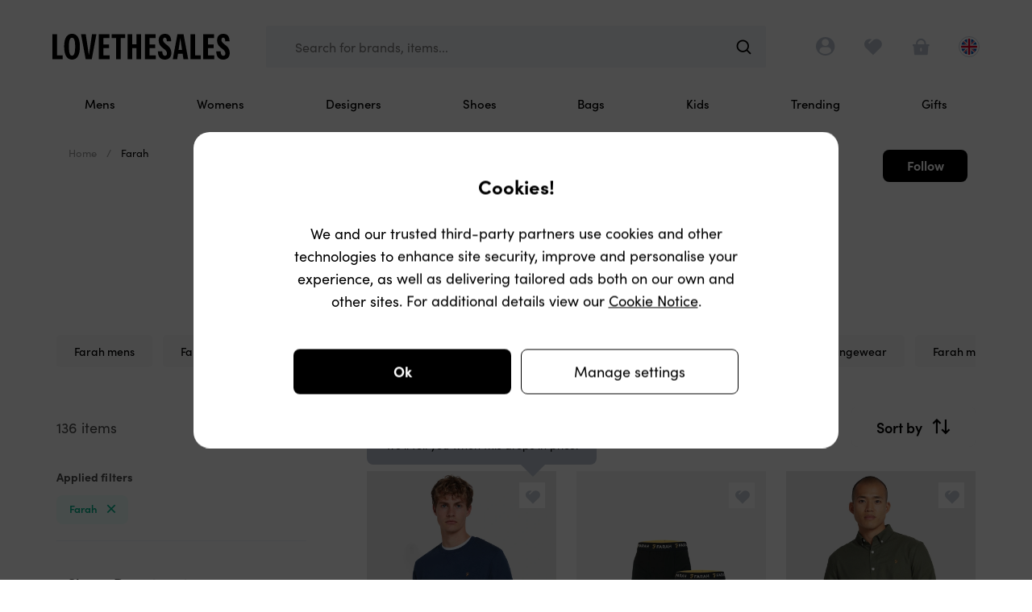

--- FILE ---
content_type: text/css
request_url: https://www.lovethesales.com/styles/sales-priority.css?v=L6rf73wUCnXZfnnavegurq8xniH-MbKD8tMi2BLVa80
body_size: 41360
content:
@charset "utf-8";/*! normalize.css v8.0.1 | MIT License | github.com/necolas/normalize.css */html{line-height:1.15;-webkit-text-size-adjust:100%}body{margin:0}main{display:block}h1{font-size:2em;margin:.67em 0}hr{box-sizing:content-box;height:0;overflow:visible}pre{font-family:monospace,monospace;font-size:1em}a{background-color:transparent}abbr[title]{border-bottom:none;text-decoration:underline;text-decoration:underline dotted}b,strong{font-weight:bolder}code,kbd,samp{font-family:monospace,monospace;font-size:1em}small{font-size:80%}sub,sup{font-size:75%;line-height:0;position:relative;vertical-align:baseline}sub{bottom:-.25em}sup{top:-.5em}img{border-style:none}button,input,optgroup,select,textarea{font-family:inherit;font-size:100%;line-height:1.15;margin:0}button,input{overflow:visible}button,select{text-transform:none}[type=button],[type=reset],[type=submit],button{-webkit-appearance:button}[type=button]::-moz-focus-inner,[type=reset]::-moz-focus-inner,[type=submit]::-moz-focus-inner,button::-moz-focus-inner{border-style:none;padding:0}[type=button]:-moz-focusring,[type=reset]:-moz-focusring,[type=submit]:-moz-focusring,button:-moz-focusring{outline:1px dotted ButtonText}fieldset{padding:.35em .75em .625em}legend{box-sizing:border-box;color:inherit;display:table;max-width:100%;padding:0;white-space:normal}progress{vertical-align:baseline}textarea{overflow:auto}[type=checkbox],[type=radio]{box-sizing:border-box;padding:0}[type=number]::-webkit-inner-spin-button,[type=number]::-webkit-outer-spin-button{height:auto}[type=search]{-webkit-appearance:textfield;outline-offset:-2px}[type=search]::-webkit-search-decoration{-webkit-appearance:none}::-webkit-file-upload-button{-webkit-appearance:button;font:inherit}details{display:block}summary{display:list-item}template{display:none}[hidden]{display:none}@font-face{font-family:swiper-icons;src:url('data:application/font-woff;charset=utf-8;base64, [base64]//wADZ2x5ZgAAAywAAADMAAAD2MHtryVoZWFkAAABbAAAADAAAAA2E2+eoWhoZWEAAAGcAAAAHwAAACQC9gDzaG10eAAAAigAAAAZAAAArgJkABFsb2NhAAAC0AAAAFoAAABaFQAUGG1heHAAAAG8AAAAHwAAACAAcABAbmFtZQAAA/gAAAE5AAACXvFdBwlwb3N0AAAFNAAAAGIAAACE5s74hXjaY2BkYGAAYpf5Hu/j+W2+MnAzMYDAzaX6QjD6/4//Bxj5GA8AuRwMYGkAPywL13jaY2BkYGA88P8Agx4j+/8fQDYfA1AEBWgDAIB2BOoAeNpjYGRgYNBh4GdgYgABEMnIABJzYNADCQAACWgAsQB42mNgYfzCOIGBlYGB0YcxjYGBwR1Kf2WQZGhhYGBiYGVmgAFGBiQQkOaawtDAoMBQxXjg/wEGPcYDDA4wNUA2CCgwsAAAO4EL6gAAeNpj2M0gyAACqxgGNWBkZ2D4/wMA+xkDdgAAAHjaY2BgYGaAYBkGRgYQiAHyGMF8FgYHIM3DwMHABGQrMOgyWDLEM1T9/w8UBfEMgLzE////P/5//f/V/xv+r4eaAAeMbAxwIUYmIMHEgKYAYjUcsDAwsLKxc3BycfPw8jEQA/[base64]/uznmfPFBNODM2K7MTQ45YEAZqGP81AmGGcF3iPqOop0r1SPTaTbVkfUe4HXj97wYE+yNwWYxwWu4v1ugWHgo3S1XdZEVqWM7ET0cfnLGxWfkgR42o2PvWrDMBSFj/IHLaF0zKjRgdiVMwScNRAoWUoH78Y2icB/yIY09An6AH2Bdu/UB+yxopYshQiEvnvu0dURgDt8QeC8PDw7Fpji3fEA4z/PEJ6YOB5hKh4dj3EvXhxPqH/SKUY3rJ7srZ4FZnh1PMAtPhwP6fl2PMJMPDgeQ4rY8YT6Gzao0eAEA409DuggmTnFnOcSCiEiLMgxCiTI6Cq5DZUd3Qmp10vO0LaLTd2cjN4fOumlc7lUYbSQcZFkutRG7g6JKZKy0RmdLY680CDnEJ+UMkpFFe1RN7nxdVpXrC4aTtnaurOnYercZg2YVmLN/d/gczfEimrE/fs/bOuq29Zmn8tloORaXgZgGa78yO9/cnXm2BpaGvq25Dv9S4E9+5SIc9PqupJKhYFSSl47+Qcr1mYNAAAAeNptw0cKwkAAAMDZJA8Q7OUJvkLsPfZ6zFVERPy8qHh2YER+3i/BP83vIBLLySsoKimrqKqpa2hp6+jq6RsYGhmbmJqZSy0sraxtbO3sHRydnEMU4uR6yx7JJXveP7WrDycAAAAAAAH//wACeNpjYGRgYOABYhkgZgJCZgZNBkYGLQZtIJsFLMYAAAw3ALgAeNolizEKgDAQBCchRbC2sFER0YD6qVQiBCv/H9ezGI6Z5XBAw8CBK/m5iQQVauVbXLnOrMZv2oLdKFa8Pjuru2hJzGabmOSLzNMzvutpB3N42mNgZGBg4GKQYzBhYMxJLMlj4GBgAYow/P/PAJJhLM6sSoWKfWCAAwDAjgbRAAB42mNgYGBkAIIbCZo5IPrmUn0hGA0AO8EFTQAA') format('woff');font-weight:400;font-style:normal}:root{--swiper-theme-color:#007aff}.swiper-container{margin-left:auto;margin-right:auto;position:relative;overflow:hidden;list-style:none;padding:0;z-index:1}.swiper-container-vertical>.swiper-wrapper{flex-direction:column}.swiper-wrapper{position:relative;width:100%;height:100%;z-index:1;display:flex;transition-property:transform;box-sizing:content-box}.swiper-container-android .swiper-slide,.swiper-wrapper{transform:translate3d(0,0,0)}.swiper-container-multirow>.swiper-wrapper{flex-wrap:wrap}.swiper-container-multirow-column>.swiper-wrapper{flex-wrap:wrap;flex-direction:column}.swiper-container-free-mode>.swiper-wrapper{transition-timing-function:ease-out;margin:0 auto}.swiper-slide{flex-shrink:0;width:100%;height:100%;position:relative;transition-property:transform}.swiper-slide-invisible-blank{visibility:hidden}.swiper-container-autoheight,.swiper-container-autoheight .swiper-slide{height:auto}.swiper-container-autoheight .swiper-wrapper{align-items:flex-start;transition-property:transform,height}.swiper-container-3d{perspective:1200px}.swiper-container-3d .swiper-cube-shadow,.swiper-container-3d .swiper-slide,.swiper-container-3d .swiper-slide-shadow-bottom,.swiper-container-3d .swiper-slide-shadow-left,.swiper-container-3d .swiper-slide-shadow-right,.swiper-container-3d .swiper-slide-shadow-top,.swiper-container-3d .swiper-wrapper{transform-style:preserve-3d}.swiper-container-3d .swiper-slide-shadow-bottom,.swiper-container-3d .swiper-slide-shadow-left,.swiper-container-3d .swiper-slide-shadow-right,.swiper-container-3d .swiper-slide-shadow-top{position:absolute;left:0;top:0;width:100%;height:100%;pointer-events:none;z-index:10}.swiper-container-3d .swiper-slide-shadow-left{background-image:linear-gradient(to left,rgba(0,0,0,.5),rgba(0,0,0,0))}.swiper-container-3d .swiper-slide-shadow-right{background-image:linear-gradient(to right,rgba(0,0,0,.5),rgba(0,0,0,0))}.swiper-container-3d .swiper-slide-shadow-top{background-image:linear-gradient(to top,rgba(0,0,0,.5),rgba(0,0,0,0))}.swiper-container-3d .swiper-slide-shadow-bottom{background-image:linear-gradient(to bottom,rgba(0,0,0,.5),rgba(0,0,0,0))}.swiper-container-css-mode>.swiper-wrapper{overflow:auto;scrollbar-width:none;-ms-overflow-style:none}.swiper-container-css-mode>.swiper-wrapper::-webkit-scrollbar{display:none}.swiper-container-css-mode>.swiper-wrapper>.swiper-slide{scroll-snap-align:start start}.swiper-container-horizontal.swiper-container-css-mode>.swiper-wrapper{scroll-snap-type:x mandatory}.swiper-container-vertical.swiper-container-css-mode>.swiper-wrapper{scroll-snap-type:y mandatory}:root{--swiper-navigation-size:44px}.swiper-button-next,.swiper-button-prev{position:absolute;top:50%;width:calc(var(--swiper-navigation-size)/ 44 * 27);height:var(--swiper-navigation-size);margin-top:calc(-1 * var(--swiper-navigation-size)/ 2);z-index:10;cursor:pointer;display:flex;align-items:center;justify-content:center;color:var(--swiper-navigation-color,var(--swiper-theme-color))}.swiper-button-next.swiper-button-disabled,.swiper-button-prev.swiper-button-disabled{opacity:.35;cursor:auto;pointer-events:none}.swiper-button-next:after,.swiper-button-prev:after{font-family:swiper-icons;font-size:var(--swiper-navigation-size);text-transform:none!important;letter-spacing:0;text-transform:none;font-variant:initial;line-height:1}.swiper-button-prev,.swiper-container-rtl .swiper-button-next{left:10px;right:auto}.swiper-button-prev:after,.swiper-container-rtl .swiper-button-next:after{content:'prev'}.swiper-button-next,.swiper-container-rtl .swiper-button-prev{right:10px;left:auto}.swiper-button-next:after,.swiper-container-rtl .swiper-button-prev:after{content:'next'}.swiper-button-next.swiper-button-white,.swiper-button-prev.swiper-button-white{--swiper-navigation-color:#ffffff}.swiper-button-next.swiper-button-black,.swiper-button-prev.swiper-button-black{--swiper-navigation-color:#000000}.swiper-button-lock{display:none}.swiper-pagination{position:absolute;text-align:center;transition:.3s opacity;transform:translate3d(0,0,0);z-index:10}.swiper-pagination.swiper-pagination-hidden{opacity:0}.swiper-container-horizontal>.swiper-pagination-bullets,.swiper-pagination-custom,.swiper-pagination-fraction{bottom:10px;left:0;width:100%}.swiper-pagination-bullets-dynamic{overflow:hidden;font-size:0}.swiper-pagination-bullets-dynamic .swiper-pagination-bullet{transform:scale(.33);position:relative}.swiper-pagination-bullets-dynamic .swiper-pagination-bullet-active{transform:scale(1)}.swiper-pagination-bullets-dynamic .swiper-pagination-bullet-active-main{transform:scale(1)}.swiper-pagination-bullets-dynamic .swiper-pagination-bullet-active-prev{transform:scale(.66)}.swiper-pagination-bullets-dynamic .swiper-pagination-bullet-active-prev-prev{transform:scale(.33)}.swiper-pagination-bullets-dynamic .swiper-pagination-bullet-active-next{transform:scale(.66)}.swiper-pagination-bullets-dynamic .swiper-pagination-bullet-active-next-next{transform:scale(.33)}.swiper-pagination-bullet{width:8px;height:8px;display:inline-block;border-radius:100%;background:#000;opacity:.2}button.swiper-pagination-bullet{border:none;margin:0;padding:0;box-shadow:none;-webkit-appearance:none;-moz-appearance:none;appearance:none}.swiper-pagination-clickable .swiper-pagination-bullet{cursor:pointer}.swiper-pagination-bullet-active{opacity:1;background:var(--swiper-pagination-color,var(--swiper-theme-color))}.swiper-container-vertical>.swiper-pagination-bullets{right:10px;top:50%;transform:translate3d(0,-50%,0)}.swiper-container-vertical>.swiper-pagination-bullets .swiper-pagination-bullet{margin:6px 0;display:block}.swiper-container-vertical>.swiper-pagination-bullets.swiper-pagination-bullets-dynamic{top:50%;transform:translateY(-50%);width:8px}.swiper-container-vertical>.swiper-pagination-bullets.swiper-pagination-bullets-dynamic .swiper-pagination-bullet{display:inline-block;transition:.2s transform,.2s top}.swiper-container-horizontal>.swiper-pagination-bullets .swiper-pagination-bullet{margin:0 4px}.swiper-container-horizontal>.swiper-pagination-bullets.swiper-pagination-bullets-dynamic{left:50%;transform:translateX(-50%);white-space:nowrap}.swiper-container-horizontal>.swiper-pagination-bullets.swiper-pagination-bullets-dynamic .swiper-pagination-bullet{transition:.2s transform,.2s left}.swiper-container-horizontal.swiper-container-rtl>.swiper-pagination-bullets-dynamic .swiper-pagination-bullet{transition:.2s transform,.2s right}.swiper-pagination-progressbar{background:rgba(0,0,0,.25);position:absolute}.swiper-pagination-progressbar .swiper-pagination-progressbar-fill{background:var(--swiper-pagination-color,var(--swiper-theme-color));position:absolute;left:0;top:0;width:100%;height:100%;transform:scale(0);transform-origin:left top}.swiper-container-rtl .swiper-pagination-progressbar .swiper-pagination-progressbar-fill{transform-origin:right top}.swiper-container-horizontal>.swiper-pagination-progressbar,.swiper-container-vertical>.swiper-pagination-progressbar.swiper-pagination-progressbar-opposite{width:100%;height:4px;left:0;top:0}.swiper-container-horizontal>.swiper-pagination-progressbar.swiper-pagination-progressbar-opposite,.swiper-container-vertical>.swiper-pagination-progressbar{width:4px;height:100%;left:0;top:0}.swiper-pagination-white{--swiper-pagination-color:#ffffff}.swiper-pagination-black{--swiper-pagination-color:#000000}.swiper-pagination-lock{display:none}.swiper-scrollbar{border-radius:10px;position:relative;-ms-touch-action:none;background:rgba(0,0,0,.1)}.swiper-container-horizontal>.swiper-scrollbar{position:absolute;left:1%;bottom:3px;z-index:50;height:5px;width:98%}.swiper-container-vertical>.swiper-scrollbar{position:absolute;right:3px;top:1%;z-index:50;width:5px;height:98%}.swiper-scrollbar-drag{height:100%;width:100%;position:relative;background:rgba(0,0,0,.5);border-radius:10px;left:0;top:0}.swiper-scrollbar-cursor-drag{cursor:move}.swiper-scrollbar-lock{display:none}.swiper-zoom-container{width:100%;height:100%;display:flex;justify-content:center;align-items:center;text-align:center}.swiper-zoom-container>canvas,.swiper-zoom-container>img,.swiper-zoom-container>svg{max-width:100%;max-height:100%;object-fit:contain}.swiper-slide-zoomed{cursor:move}.swiper-lazy-preloader{width:42px;height:42px;position:absolute;left:50%;top:50%;margin-left:-21px;margin-top:-21px;z-index:10;transform-origin:50%;animation:swiper-preloader-spin 1s infinite linear;box-sizing:border-box;border:4px solid var(--swiper-preloader-color,var(--swiper-theme-color));border-radius:50%;border-top-color:transparent}.swiper-lazy-preloader-white{--swiper-preloader-color:#fff}.swiper-lazy-preloader-black{--swiper-preloader-color:#000}@keyframes swiper-preloader-spin{100%{transform:rotate(360deg)}}.swiper-container .swiper-notification{position:absolute;left:0;top:0;pointer-events:none;opacity:0;z-index:-1000}.swiper-container-fade.swiper-container-free-mode .swiper-slide{transition-timing-function:ease-out}.swiper-container-fade .swiper-slide{pointer-events:none;transition-property:opacity}.swiper-container-fade .swiper-slide .swiper-slide{pointer-events:none}.swiper-container-fade .swiper-slide-active,.swiper-container-fade .swiper-slide-active .swiper-slide-active{pointer-events:auto}.swiper-container-cube{overflow:visible}.swiper-container-cube .swiper-slide{pointer-events:none;-webkit-backface-visibility:hidden;backface-visibility:hidden;z-index:1;visibility:hidden;transform-origin:0 0;width:100%;height:100%}.swiper-container-cube .swiper-slide .swiper-slide{pointer-events:none}.swiper-container-cube.swiper-container-rtl .swiper-slide{transform-origin:100% 0}.swiper-container-cube .swiper-slide-active,.swiper-container-cube .swiper-slide-active .swiper-slide-active{pointer-events:auto}.swiper-container-cube .swiper-slide-active,.swiper-container-cube .swiper-slide-next,.swiper-container-cube .swiper-slide-next+.swiper-slide,.swiper-container-cube .swiper-slide-prev{pointer-events:auto;visibility:visible}.swiper-container-cube .swiper-slide-shadow-bottom,.swiper-container-cube .swiper-slide-shadow-left,.swiper-container-cube .swiper-slide-shadow-right,.swiper-container-cube .swiper-slide-shadow-top{z-index:0;-webkit-backface-visibility:hidden;backface-visibility:hidden}.swiper-container-cube .swiper-cube-shadow{position:absolute;left:0;bottom:0;width:100%;height:100%;background:#000;opacity:.6;-webkit-filter:blur(50px);filter:blur(50px);z-index:0}.swiper-container-flip{overflow:visible}.swiper-container-flip .swiper-slide{pointer-events:none;-webkit-backface-visibility:hidden;backface-visibility:hidden;z-index:1}.swiper-container-flip .swiper-slide .swiper-slide{pointer-events:none}.swiper-container-flip .swiper-slide-active,.swiper-container-flip .swiper-slide-active .swiper-slide-active{pointer-events:auto}.swiper-container-flip .swiper-slide-shadow-bottom,.swiper-container-flip .swiper-slide-shadow-left,.swiper-container-flip .swiper-slide-shadow-right,.swiper-container-flip .swiper-slide-shadow-top{z-index:0;-webkit-backface-visibility:hidden;backface-visibility:hidden}/*! nouislider - 14.6.1 - 8/17/2020 */.noUi-target,.noUi-target *{-webkit-touch-callout:none;-webkit-tap-highlight-color:transparent;-webkit-user-select:none;-ms-touch-action:none;touch-action:none;-ms-user-select:none;-moz-user-select:none;user-select:none;-moz-box-sizing:border-box;box-sizing:border-box}.noUi-target{position:relative}.noUi-base,.noUi-connects{width:100%;height:100%;position:relative;z-index:1}.noUi-connects{overflow:hidden;z-index:0}.noUi-connect,.noUi-origin{will-change:transform;position:absolute;z-index:1;top:0;right:0;-ms-transform-origin:0 0;-webkit-transform-origin:0 0;-webkit-transform-style:preserve-3d;transform-origin:0 0;transform-style:flat}.noUi-connect{height:100%;width:100%}.noUi-origin{height:10%;width:10%}.noUi-txt-dir-rtl.noUi-horizontal .noUi-origin{left:0;right:auto}.noUi-vertical .noUi-origin{width:0}.noUi-horizontal .noUi-origin{height:0}.noUi-handle{-webkit-backface-visibility:hidden;backface-visibility:hidden;position:absolute}.noUi-touch-area{height:100%;width:100%}.noUi-state-tap .noUi-connect,.noUi-state-tap .noUi-origin{-webkit-transition:transform .3s;transition:transform .3s}.noUi-state-drag *{cursor:inherit!important}.noUi-horizontal{height:18px}.noUi-horizontal .noUi-handle{width:34px;height:28px;right:-17px;top:-6px}.noUi-vertical{width:18px}.noUi-vertical .noUi-handle{width:28px;height:34px;right:-6px;top:-17px}.noUi-txt-dir-rtl.noUi-horizontal .noUi-handle{left:-17px;right:auto}.noUi-target{background:#fafafa;border-radius:4px;border:1px solid #d3d3d3;box-shadow:inset 0 1px 1px #f0f0f0,0 3px 6px -5px #bbb}.noUi-connects{border-radius:3px}.noUi-connect{background:#3fb8af}.noUi-draggable{cursor:ew-resize}.noUi-vertical .noUi-draggable{cursor:ns-resize}.noUi-handle{border:1px solid #d9d9d9;border-radius:3px;background:#fff;cursor:default;box-shadow:inset 0 0 1px #fff,inset 0 1px 7px #ebebeb,0 3px 6px -3px #bbb}.noUi-active{box-shadow:inset 0 0 1px #fff,inset 0 1px 7px #ddd,0 3px 6px -3px #bbb}.noUi-handle:after,.noUi-handle:before{content:"";display:block;position:absolute;height:14px;width:1px;background:#e8e7e6;left:14px;top:6px}.noUi-handle:after{left:17px}.noUi-vertical .noUi-handle:after,.noUi-vertical .noUi-handle:before{width:14px;height:1px;left:6px;top:14px}.noUi-vertical .noUi-handle:after{top:17px}[disabled] .noUi-connect{background:#b8b8b8}[disabled] .noUi-handle,[disabled].noUi-handle,[disabled].noUi-target{cursor:not-allowed}.noUi-pips,.noUi-pips *{-moz-box-sizing:border-box;box-sizing:border-box}.noUi-pips{position:absolute;color:#999}.noUi-value{position:absolute;white-space:nowrap;text-align:center}.noUi-value-sub{color:#ccc;font-size:10px}.noUi-marker{position:absolute;background:#ccc}.noUi-marker-sub{background:#aaa}.noUi-marker-large{background:#aaa}.noUi-pips-horizontal{padding:10px 0;height:80px;top:100%;left:0;width:100%}.noUi-value-horizontal{-webkit-transform:translate(-50%,50%);transform:translate(-50%,50%)}.noUi-rtl .noUi-value-horizontal{-webkit-transform:translate(50%,50%);transform:translate(50%,50%)}.noUi-marker-horizontal.noUi-marker{margin-left:-1px;width:2px;height:5px}.noUi-marker-horizontal.noUi-marker-sub{height:10px}.noUi-marker-horizontal.noUi-marker-large{height:15px}.noUi-pips-vertical{padding:0 10px;height:100%;top:0;left:100%}.noUi-value-vertical{-webkit-transform:translate(0,-50%);transform:translate(0,-50%);padding-left:25px}.noUi-rtl .noUi-value-vertical{-webkit-transform:translate(0,50%);transform:translate(0,50%)}.noUi-marker-vertical.noUi-marker{width:5px;height:2px;margin-top:-1px}.noUi-marker-vertical.noUi-marker-sub{width:10px}.noUi-marker-vertical.noUi-marker-large{width:15px}.noUi-tooltip{display:block;position:absolute;border:1px solid #d9d9d9;border-radius:3px;background:#fff;color:#000;padding:5px;text-align:center;white-space:nowrap}.noUi-horizontal .noUi-tooltip{-webkit-transform:translate(-50%,0);transform:translate(-50%,0);left:50%;bottom:120%}.noUi-vertical .noUi-tooltip{-webkit-transform:translate(0,-50%);transform:translate(0,-50%);top:50%;right:120%}.noUi-horizontal .noUi-origin>.noUi-tooltip{-webkit-transform:translate(50%,0);transform:translate(50%,0);left:auto;bottom:10px}.noUi-vertical .noUi-origin>.noUi-tooltip{-webkit-transform:translate(0,-18px);transform:translate(0,-18px);top:auto;right:28px}li,ul{list-style:none;padding:0;margin:0}pre{font-size:16px;font-weight:400}pre #text{overflow-wrap:break-word}@media (min-width:1550px){pre{font-size:18px}}.hidden{display:none!important}@keyframes page-loading{10%{width:10%}30%{width:20%}50%{width:60%}70%{width:65%}80%{width:80%}90%{width:95%}100%{width:100%}}@keyframes animations__heartbeat{0%{transform:scale(1)}50%{transform:scale(1.3)}100%{transform:scale(1)}}@keyframes animations__spin{from{transform:rotate(0)}to{transform:rotate(360deg)}}@keyframes animations__shake{10%,90%{transform:translate3d(-1px,0,0)}20%,80%{transform:translate3d(2px,0,0)}30%,50%,70%{transform:translate3d(-4px,0,0)}40%,60%{transform:translate3d(4px,0,0)}}.glyphs__accessories:after{content:"\e900";font-family:lts-glyphs;font-weight:400}.glyphs__account:after{content:"\e901";font-family:lts-glyphs;font-weight:400}.glyphs__arrow:after{content:"\e902";font-family:lts-glyphs;font-weight:400}.glyphs__arrow-curved:after{content:"\e903";font-family:lts-glyphs;font-weight:400}.glyphs__calendar:after{content:"\e904";font-family:lts-glyphs;font-weight:400}.glyphs__camera:after{content:"\e905";font-family:lts-glyphs;font-weight:400}.glyphs__cart:after{content:"\e906";font-family:lts-glyphs;font-weight:400}.glyphs__chevron:after{content:"\e907";font-family:lts-glyphs;font-weight:400}.glyphs__close:after{content:"\e908";font-family:lts-glyphs;font-weight:400}.glyphs__currency-dollar:after{content:"\e909";font-family:lts-glyphs;font-weight:400}.glyphs__currency-pound:after{content:"\e90a";font-family:lts-glyphs;font-weight:400}.glyphs__delivery:after{content:"\e90b";font-family:lts-glyphs;font-weight:400}.glyphs__delivery-express:after{content:"\e90c";font-family:lts-glyphs;font-weight:400}.glyphs__delivery-next-day:after{content:"\e90d";font-family:lts-glyphs;font-weight:400}.glyphs__dresses:after{content:"\e90e";font-family:lts-glyphs;font-weight:400}.glyphs__edit:after{content:"\e90f";font-family:lts-glyphs;font-weight:400}.glyphs__envelope:after{content:"\e910";font-family:lts-glyphs;font-weight:400}.glyphs__envelope_white:after{content:"\e911";font-family:lts-glyphs;font-weight:400}.glyphs__facebook:after{content:"\e912";font-family:lts-glyphs;font-weight:400}.glyphs__google:after{content:"\e913";font-family:lts-glyphs;font-weight:400}.glyphs__hats:after{content:"\e914";font-family:lts-glyphs;font-weight:400}.glyphs__heart-outline:after{content:"\e915";font-family:lts-glyphs;font-weight:400}.glyphs__heart-solid:after{content:"\e916";font-family:lts-glyphs;font-weight:400}.glyphs__home:after{content:"\e917";font-family:lts-glyphs;font-weight:400}.glyphs__home-solid:after{content:"\e918";font-family:lts-glyphs;font-weight:400}.glyphs__info:after{content:"\e919";font-family:lts-glyphs;font-weight:400}.glyphs__instagram:after{content:"\e91a";font-family:lts-glyphs;font-weight:400}.glyphs__lock:after{content:"\e91b";font-family:lts-glyphs;font-weight:400}.glyphs__my-bag:after{content:"\e91c";font-family:lts-glyphs;font-weight:400}.glyphs__pants:after{content:"\e91d";font-family:lts-glyphs;font-weight:400}.glyphs__plus:after{content:"\e91e";font-family:lts-glyphs;font-weight:400}.glyphs__plus-circle:after{content:"\e91f";font-family:lts-glyphs;font-weight:400}.glyphs__refine:after{content:"\e920";font-family:lts-glyphs;font-weight:400}.glyphs__safe:after{content:"\e921";font-family:lts-glyphs;font-weight:400}.glyphs__search:after{content:"\e922";font-family:lts-glyphs;font-weight:400}.glyphs__search-browse:after{content:"\e923";font-family:lts-glyphs;font-weight:400}.glyphs__shirts:after{content:"\e924";font-family:lts-glyphs;font-weight:400}.glyphs__skirts:after{content:"\e925";font-family:lts-glyphs;font-weight:400}.glyphs__sort-arrows:after{content:"\e926";font-family:lts-glyphs;font-weight:400}.glyphs__sort-list:after{content:"\e927";font-family:lts-glyphs;font-weight:400}.glyphs__speech-bubble:after{content:"\e928";font-family:lts-glyphs;font-weight:400}.glyphs__star:after{content:"\e929";font-family:lts-glyphs;font-weight:400}.glyphs__tag:after{content:"\e92a";font-family:lts-glyphs;font-weight:400}.glyphs__testimonials:after{content:"\e92b";font-family:lts-glyphs;font-weight:400}.glyphs__tick:after{content:"\e92c";font-family:lts-glyphs;font-weight:400}.glyphs__tick-circle:after{content:"\e92d";font-family:lts-glyphs;font-weight:400}.glyphs__transparency:after{content:"\e92e";font-family:lts-glyphs;font-weight:400}.glyphs__trust:after{content:"\e92f";font-family:lts-glyphs;font-weight:400}.glyphs__t-shirts:after{content:"\e930";font-family:lts-glyphs;font-weight:400}.glyphs__twitter:after{content:"\e931";font-family:lts-glyphs;font-weight:400}.glyphs__user:after{content:"\e932";font-family:lts-glyphs;font-weight:400}input[type=search]::-webkit-search-cancel-button,input[type=search]::-webkit-search-decoration,input[type=search]::-webkit-search-results-button,input[type=search]::-webkit-search-results-decoration{display:none}input::-ms-clear,input::-ms-reveal{display:none}input[type=text],textarea{-webkit-appearance:none;-webkit-border-radius:0}input::-webkit-inner-spin-button,input::-webkit-outer-spin-button{-webkit-appearance:none;margin:0}*{-moz-box-sizing:border-box;-webkit-box-sizing:border-box;box-sizing:border-box}body{background:#fff;margin:0}body:before{display:none;transition:all 1s;width:100%;position:fixed;content:"You appear to be offline.";text-align:center;padding:22px 0;color:#fff;z-index:9999;background:#d74444;font-size:22px}body.offline:before{display:block}body.debug-mode a[rel~=nofollow]{border:thin dashed #b22222!important;background-color:rgba(255,200,200,.5)!important}.layout__main-content{padding:0;margin:0}.layout__main-content:not(.page-will-handle-layers){position:relative;z-index:1}.layout__main-popups{position:relative;z-index:5}.layout__loading-indicator{z-index:9999;position:fixed;top:0;right:0;bottom:0;left:0;display:flex;justify-content:center;align-items:center;background-color:rgba(255,255,255,.5);opacity:0;transition:opacity .2s ease-in-out;pointer-events:none}.layout__loading-indicator.visible{pointer-events:auto;opacity:1}@media all and (display-mode:standalone){#page-loading{position:fixed;z-index:99999;top:0;right:0;width:100%;height:4px;background-color:#fff}#page-loading::before{content:"";position:absolute;top:0;right:0;left:0;width:0;height:3px;background-color:#50e3c2;display:block;animation:2s page-loading;animation-fill-mode:forwards}}a img{border:none}.links__default,a{text-decoration:none;transition:color .15s linear;cursor:pointer;border:none;background-color:transparent;-webkit-appearance:none;appearance:none}.links__default:active,.links__default:hover,.links__default:link,.links__default:visited,a:active,a:hover,a:link,a:visited{text-decoration:none}@media (any-hover){.links__default:hover,a:hover{color:#8c8c8c}.links__default:active,a:active{color:#8c8c8c}}.links__underline{text-decoration:none;transition:color .15s linear;cursor:pointer;border:none;background-color:transparent;-webkit-appearance:none;appearance:none;text-decoration:underline}.links__underline:active,.links__underline:hover,.links__underline:link,.links__underline:visited{text-decoration:none}@media (any-hover){.links__underline:hover{color:#8c8c8c}.links__underline:active{color:#8c8c8c}}.links__underline:active,.links__underline:hover,.links__underline:link,.links__underline:visited{text-decoration:underline}@font-face{font-family:lts-main-font;src:url(/content/fonts/light.woff2) format("woff2");font-display:optional;font-style:normal;font-weight:300}@font-face{font-family:lts-main-font;src:url(/content/fonts/regular.woff2) format("woff2");font-display:optional;font-style:normal;font-weight:400}@font-face{font-family:lts-main-font;src:url(/content/fonts/medium.woff2) format("woff2");font-display:optional;font-style:normal;font-weight:500}@font-face{font-family:lts-main-font;src:url(/content/fonts/semi-bold.woff2) format("woff2");font-display:optional;font-style:normal;font-weight:600}@font-face{font-family:lts-main-font;src:url(/content/fonts/bold.woff2) format("woff2");font-display:optional;font-style:normal;font-weight:700}body,html{line-height:1.3;font-family:lts-main-font,Arial,Helvetica,sans-serif;font-weight:400;-webkit-font-smoothing:antialiased;font-size:16px}p{margin:10px 0;line-height:1.3}.headers__large,h1{margin:15px 0;font-weight:700;font-size:26px;font-weight:500}@media (min-width:750px){.headers__large,h1{font-size:34px}}@media (min-width:1050px){.headers__large,h1{font-size:40px}}@media (min-width:1550px){.headers__large,h1{font-size:52px}}.headers__medium,h2{margin:15px 0;font-weight:700;font-size:22px}@media (min-width:750px){.headers__medium,h2{font-size:26px}}@media (min-width:1050px){.headers__medium,h2{font-size:32px}}@media (min-width:1550px){.headers__medium,h2{font-size:39px}}.headers__small,h3{margin:15px 0;font-weight:700;font-size:22px}@media (min-width:1050px){.headers__small,h3{font-size:24px}}.headers__x-small,h4,h5,h6{margin:15px 0;font-weight:700;font-size:20px}.utils__sr-only{position:absolute;height:1px;width:1px;clip:rect(1px 1px 1px 1px);clip:rect(1px,1px,1px,1px);clip-path:polygon(0 0,0 0,0 0);-webkit-clip-path:polygon(0 0,0 0,0 0);overflow:hidden!important}.utils__scroll-lock,.utils__scroll-lock-desktop,.utils__scroll-lock-mobile{overflow:hidden!important}.utils__scroll-lock-mobile{height:100%!important;width:100%!important;position:fixed!important}.utils__lovely-scrollbar::-webkit-scrollbar{width:8px}.utils__lovely-scrollbar::-webkit-scrollbar-track{background:#fff;border-radius:50px;transition:all .2s}.utils__lovely-scrollbar::-webkit-scrollbar-thumb{background:#fff;border-radius:50px;transition:all .2s}@media (any-hover){.utils__lovely-scrollbar:hover::-webkit-scrollbar-track{background:#efefef}.utils__lovely-scrollbar:hover::-webkit-scrollbar-thumb{background:#bbc4d0}}.utils__lovely-scrollbar::-webkit-scrollbar{width:8px}.utils__lovely-scrollbar::-webkit-scrollbar-track{background:#fff;border-radius:50px;transition:all .2s}.utils__lovely-scrollbar::-webkit-scrollbar-thumb{background:#fff;border-radius:50px;transition:all .2s}@media (any-hover){.utils__lovely-scrollbar:hover::-webkit-scrollbar-track{background:#efefef}.utils__lovely-scrollbar:hover::-webkit-scrollbar-thumb{background:#bbc4d0}}.loading__spinner{width:30px;height:30px;display:inline-flex;position:relative;box-sizing:border-box;align-items:center;justify-content:center;background-color:#ffffff8a;border-radius:50%}.loading__spinner:after{content:"";position:absolute;top:0;right:0;bottom:0;left:0;border:4px solid #9b9b9b;border-color:#9b9b9b #9b9b9b #9b9b9b transparent;border-radius:50%;animation:animations__spin 1s cubic-bezier(.5,0,.5,1) infinite}.loading__spinner.x-small{width:16px;height:16px;background-color:transparent}.loading__spinner.x-small:after{content:"";position:absolute;top:0;right:0;bottom:0;left:0;border:2px solid #9b9b9b;border-color:#9b9b9b #9b9b9b #9b9b9b transparent;border-radius:50%;animation:animations__spin 1s cubic-bezier(.5,0,.5,1) infinite}.loading__spinner.small{width:30px;height:30px}.loading__spinner.small:after{content:"";position:absolute;top:0;right:0;bottom:0;left:0;border:2px solid #9b9b9b;border-color:#9b9b9b #9b9b9b #9b9b9b transparent;border-radius:50%;animation:animations__spin 1s cubic-bezier(.5,0,.5,1) infinite}.loading__spinner.medium{width:60px;height:60px}.loading__spinner.large{width:75px;height:75px}.loading__spinner.black:after{border-color:#000 #000 #000 transparent}.loading__spinner-logo{height:32px;width:32px}.generic-confirmation-dialog{position:relative;padding:33px 15px 50px 15px;text-align:center;margin:20px auto 0 auto;display:flex;flex-direction:column;justify-content:space-between;align-items:center;background-color:#f4f6f9;border-radius:8px;min-height:100px;width:100%}@media (min-width:1050px){.generic-confirmation-dialog{padding:48px 0;margin:0 0 35px 0}}@media (min-width:1250px){.generic-confirmation-dialog{grid-column:span 3}}.generic-confirmation-dialog__header{font-size:32px;color:#000;margin:0;font-weight:700;line-height:35px}.generic-confirmation-dialog__header .confirmation-dialog__logo{display:block;color:#00b18a}@media (min-width:1050px){.generic-confirmation-dialog__header .confirmation-dialog__logo{display:inline-block}}.generic-confirmation-dialog__text{font-size:16px;color:#6e7f95;line-height:22px;max-width:650px;margin:18px auto 0 auto;display:block}.generic-confirmation-dialog__link{color:#000}.generic-confirmation-dialog__close-link{font-size:16px;text-decoration:underline;text-align:center;color:#000;padding:6px;margin:13px auto 0 auto}@media (any-hover){.generic-confirmation-dialog__close-link:hover .facet-group__name{color:#00b18a}}.generic-confirmation-dialog__close-cross{display:block;position:absolute;top:5px;right:10px;padding:10px;cursor:pointer;font-size:20px}.checkbox{display:block;position:relative;padding-left:40px;margin-bottom:12px;cursor:pointer;font-size:18px;-webkit-user-select:none;-moz-user-select:none;-ms-user-select:none;user-select:none;display:flex;line-height:28px}.checkbox input{position:absolute;opacity:0;cursor:pointer;height:0;width:0}.checkbox .checkbox-checkmark{position:absolute;top:0;left:0;height:28px;border-radius:8px;width:28px;background-color:#f4f6f9}.checkbox .checkbox-text{transition:all .2s}@media (any-hover){.checkbox:hover:not(.disabled) input~.checkbox-checkmark{filter:brightness(.8)}.checkbox:hover:not(.disabled) .checkbox-text{color:#000}}.checkbox input:checked~.checkbox-checkmark{background-color:#000}.checkbox .checkbox-checkmark:after{content:"";position:absolute;display:none}.checkbox input:checked~.checkbox-checkmark:after{display:block}.checkbox input:checked~.checkbox-text{color:#000;font-weight:500}.checkbox .checkbox-checkmark:after{left:11px;top:5px;width:4px;height:11px;border:solid #fff;border-width:0 3px 3px 0;-webkit-transform:rotate(45deg);-ms-transform:rotate(45deg);transform:rotate(45deg)}.checkbox.disabled{opacity:.5;cursor:default}.checkbutton{display:inline-flex;padding:5px;margin:-5px;width:calc(100% + (5px * 2));min-width:58px;color:#000;font-size:20px;font-weight:400;text-decoration:none;line-height:1;white-space:nowrap;cursor:pointer}@media (min-width:1050px){.checkbutton.desktop-large{font-size:24px;min-width:68px}.checkbutton.desktop-large .checkbutton__button{height:58px}}@media (any-hover){.checkbutton:hover .checkbutton__button{filter:brightness(.8)}}.checkbutton__input{display:none}.checkbutton__input:checked+.checkbutton__button{background-color:#000;color:#fff}.checkbutton__button{display:inline-flex;justify-content:center;align-items:center;width:100%;height:48px;border:none;border-radius:8px;cursor:pointer;transition:all .2s;background-color:#efefef}.checkbutton__text{padding:0 8px .1em 8px}.checkslider{position:relative;display:block;height:36px}.checkslider__slider{display:inline-block;position:relative;vertical-align:bottom;cursor:pointer;width:63px;height:36px;background-color:#bbc4d0;transition:.3s;border-radius:15px}.checkslider__slider:before{position:absolute;content:'';width:27px;height:27px;top:calc((36px - 27px) * .5);left:4px;background-color:#fff;transition:.3s;border-radius:50%}.checkslider__input{display:none}.checkslider__text{display:inline-block;line-height:36px;transition:.3s;color:#bbc4d0;margin-left:8px}.checkslider__input:checked+.checkslider__slider{background-color:#22ddb3}.checkslider__input:checked+.checkslider__slider:before{transform:translateX(28px)}.checkslider__input:checked~.checkslider__text{color:#000}.badges__promo-code{display:inline-flex;margin:0;padding:6px 15px 6px 15px;color:#000;background-color:#fff;opacity:.8;align-items:center;justify-content:center;border:solid 1px #e3e8ee}.badges__promo-code-text{font-weight:400;font-size:14px;line-height:1}.badges__removable{display:inline-flex;padding:6px;margin:-6px;cursor:pointer}@media (any-hover){.badges__removable:hover .badges__removable-body{filter:brightness(.9)}}.badges__removable-body{display:flex;align-items:center;justify-content:flex-start;margin:0;padding:0 14px 2px 16px;background-color:#eefffc;height:36px;border-radius:8px;overflow:hidden}.badges__removable-text{display:inline-block;margin:0;padding:0;overflow:hidden;text-overflow:ellipsis;white-space:nowrap;font-size:13px;color:#00b18a;font-weight:600;letter-spacing:.04px}.badges__removable-close{margin:0 0 0 10px;display:inline-block;font-size:14px;color:#00b18a}.buttons__black{display:inline-flex;justify-content:center;align-items:center;border-radius:8px;text-decoration:none;padding:0 10px .1em 10px;width:100%;font-size:20px;border:none;line-height:unset;cursor:pointer;height:40px;transition:all .2s;font-weight:700;background-color:#000;color:#fff}.buttons__black.white-outline{border:1px #fff solid}.buttons__black.x-small{height:32px;font-size:16px}.buttons__black.small{min-height:36px;font-size:16px}@media (min-width:750px){.buttons__black.small{min-height:46px;font-size:18px}}@media (min-width:1050px){.buttons__black.small{min-height:56px;font-size:20px}}.buttons__black.medium{min-height:44px;font-size:16px}.buttons__black.large{min-height:44px;font-size:16px}@media (min-width:750px){.buttons__black.large{min-height:60px;font-size:20px}}.buttons__black.xl{min-height:56px;font-size:16px}@media (min-width:750px){.buttons__black.xl{min-height:70px;font-size:20px}}@media (min-width:1050px){.buttons__black.xl{min-height:64px;font-size:20px}}.buttons__black.fat{min-height:56px;font-size:18px}.buttons__black.glyph{text-align:left;justify-content:space-between;padding:0 8%}.buttons__black.glyph :nth-child(2){margin-left:20px}.buttons__black.glyph .buttons__glyph-text{margin-right:auto}.buttons__black.loading{filter:brightness(1.3);cursor:wait;pointer-events:none;transition:none}.buttons__black.loading:after{width:11px;height:11px;content:"";position:absolute;top:calc(50% - 7.5px);right:10%;border:2px solid #000;border-color:#000 #000 #000 transparent;border-radius:50%;animation:animations__spin 1s cubic-bezier(.5,0,.5,1) infinite}@media (min-width:375px){.buttons__black.loading:after{right:20%}}.buttons__black:disabled{background-color:#bbc4d0}@media (any-hover){.buttons__black:disabled:hover{background-color:#bbc4d0}}@media (any-hover){.buttons__black:hover{filter:unset;background-color:#4d4d4d;color:#fff}}.buttons__green{display:inline-flex;justify-content:center;align-items:center;border-radius:8px;text-decoration:none;padding:0 10px .1em 10px;width:100%;font-size:20px;border:none;line-height:unset;cursor:pointer;height:40px;transition:all .2s;font-weight:700;background-color:#22ddb3;color:#fff}.buttons__green.white-outline{border:1px #fff solid}.buttons__green.x-small{height:32px;font-size:16px}.buttons__green.small{min-height:36px;font-size:16px}@media (min-width:750px){.buttons__green.small{min-height:46px;font-size:18px}}@media (min-width:1050px){.buttons__green.small{min-height:56px;font-size:20px}}.buttons__green.medium{min-height:44px;font-size:16px}.buttons__green.large{min-height:44px;font-size:16px}@media (min-width:750px){.buttons__green.large{min-height:60px;font-size:20px}}.buttons__green.xl{min-height:56px;font-size:16px}@media (min-width:750px){.buttons__green.xl{min-height:70px;font-size:20px}}@media (min-width:1050px){.buttons__green.xl{min-height:64px;font-size:20px}}.buttons__green.fat{min-height:56px;font-size:18px}.buttons__green.glyph{text-align:left;justify-content:space-between;padding:0 8%}.buttons__green.glyph :nth-child(2){margin-left:20px}.buttons__green.glyph .buttons__glyph-text{margin-right:auto}.buttons__green.loading{filter:brightness(1.3);cursor:wait;pointer-events:none;transition:none}.buttons__green.loading:after{width:11px;height:11px;content:"";position:absolute;top:calc(50% - 7.5px);right:10%;border:2px solid #000;border-color:#000 #000 #000 transparent;border-radius:50%;animation:animations__spin 1s cubic-bezier(.5,0,.5,1) infinite}@media (min-width:375px){.buttons__green.loading:after{right:20%}}.buttons__green:disabled{background-color:#bbc4d0}@media (any-hover){.buttons__green:disabled:hover{background-color:#bbc4d0}}@media (any-hover){.buttons__green:hover{filter:unset;background-color:#1bb18f;color:#fff}}.buttons__white{display:inline-flex;align-items:center;border-radius:8px;text-decoration:none;padding:0 10px .1em 10px;width:100%;font-size:20px;border:none;line-height:unset;cursor:pointer;height:40px;transition:all .2s;font-weight:700;background-color:#fff;color:#000;border:1px solid #bbc4d0;justify-content:center}.buttons__white.white-outline{border:1px #fff solid}.buttons__white.x-small{height:32px;font-size:16px}.buttons__white.small{min-height:36px;font-size:16px}@media (min-width:750px){.buttons__white.small{min-height:46px;font-size:18px}}@media (min-width:1050px){.buttons__white.small{min-height:56px;font-size:20px}}.buttons__white.medium{min-height:44px;font-size:16px}.buttons__white.large{min-height:44px;font-size:16px}@media (min-width:750px){.buttons__white.large{min-height:60px;font-size:20px}}.buttons__white.xl{min-height:56px;font-size:16px}@media (min-width:750px){.buttons__white.xl{min-height:70px;font-size:20px}}@media (min-width:1050px){.buttons__white.xl{min-height:64px;font-size:20px}}.buttons__white.fat{min-height:56px;font-size:18px}.buttons__white.glyph{text-align:left;justify-content:space-between;padding:0 8%}.buttons__white.glyph :nth-child(2){margin-left:20px}.buttons__white.glyph .buttons__glyph-text{margin-right:auto}.buttons__white.loading{filter:brightness(1.3);cursor:wait;pointer-events:none;transition:none}.buttons__white.loading:after{width:11px;height:11px;content:"";position:absolute;top:calc(50% - 7.5px);right:10%;border:2px solid #000;border-color:#000 #000 #000 transparent;border-radius:50%;animation:animations__spin 1s cubic-bezier(.5,0,.5,1) infinite}@media (min-width:375px){.buttons__white.loading:after{right:20%}}.buttons__white:disabled{background-color:#bbc4d0}@media (any-hover){.buttons__white:disabled:hover{background-color:#bbc4d0}}.buttons__white.selected{border:3px solid #000}@media (any-hover){.buttons__white.disabled:hover{filter:unset;background-color:#fff;color:#000}}@media (any-hover){.buttons__white:hover{filter:unset;background-color:#f2f2f2;color:#000}}.buttons__dark-green{display:inline-flex;justify-content:center;align-items:center;border-radius:8px;text-decoration:none;padding:0 10px .1em 10px;width:100%;font-size:20px;border:none;line-height:unset;cursor:pointer;height:40px;transition:all .2s;font-weight:700;background-color:#00b18a;color:#fff}.buttons__dark-green.white-outline{border:1px #fff solid}.buttons__dark-green.x-small{height:32px;font-size:16px}.buttons__dark-green.small{min-height:36px;font-size:16px}@media (min-width:750px){.buttons__dark-green.small{min-height:46px;font-size:18px}}@media (min-width:1050px){.buttons__dark-green.small{min-height:56px;font-size:20px}}.buttons__dark-green.medium{min-height:44px;font-size:16px}.buttons__dark-green.large{min-height:44px;font-size:16px}@media (min-width:750px){.buttons__dark-green.large{min-height:60px;font-size:20px}}.buttons__dark-green.xl{min-height:56px;font-size:16px}@media (min-width:750px){.buttons__dark-green.xl{min-height:70px;font-size:20px}}@media (min-width:1050px){.buttons__dark-green.xl{min-height:64px;font-size:20px}}.buttons__dark-green.fat{min-height:56px;font-size:18px}.buttons__dark-green.glyph{text-align:left;justify-content:space-between;padding:0 8%}.buttons__dark-green.glyph :nth-child(2){margin-left:20px}.buttons__dark-green.glyph .buttons__glyph-text{margin-right:auto}.buttons__dark-green.loading{filter:brightness(1.3);cursor:wait;pointer-events:none;transition:none}.buttons__dark-green.loading:after{width:11px;height:11px;content:"";position:absolute;top:calc(50% - 7.5px);right:10%;border:2px solid #000;border-color:#000 #000 #000 transparent;border-radius:50%;animation:animations__spin 1s cubic-bezier(.5,0,.5,1) infinite}@media (min-width:375px){.buttons__dark-green.loading:after{right:20%}}.buttons__dark-green:disabled{background-color:#bbc4d0}@media (any-hover){.buttons__dark-green:disabled:hover{background-color:#bbc4d0}}@media (any-hover){.buttons__dark-green:hover{filter:unset;background-color:#007e62;color:#fff}}.buttons__grey{display:inline-flex;justify-content:center;align-items:center;border-radius:8px;text-decoration:none;padding:0 10px .1em 10px;width:100%;font-size:20px;border:none;line-height:unset;cursor:pointer;height:40px;transition:all .2s;font-weight:700;background-color:#efefef;color:#000}.buttons__grey.white-outline{border:1px #fff solid}.buttons__grey.x-small{height:32px;font-size:16px}.buttons__grey.small{min-height:36px;font-size:16px}@media (min-width:750px){.buttons__grey.small{min-height:46px;font-size:18px}}@media (min-width:1050px){.buttons__grey.small{min-height:56px;font-size:20px}}.buttons__grey.medium{min-height:44px;font-size:16px}.buttons__grey.large{min-height:44px;font-size:16px}@media (min-width:750px){.buttons__grey.large{min-height:60px;font-size:20px}}.buttons__grey.xl{min-height:56px;font-size:16px}@media (min-width:750px){.buttons__grey.xl{min-height:70px;font-size:20px}}@media (min-width:1050px){.buttons__grey.xl{min-height:64px;font-size:20px}}.buttons__grey.fat{min-height:56px;font-size:18px}.buttons__grey.glyph{text-align:left;justify-content:space-between;padding:0 8%}.buttons__grey.glyph :nth-child(2){margin-left:20px}.buttons__grey.glyph .buttons__glyph-text{margin-right:auto}.buttons__grey.loading{filter:brightness(1.3);cursor:wait;pointer-events:none;transition:none}.buttons__grey.loading:after{width:11px;height:11px;content:"";position:absolute;top:calc(50% - 7.5px);right:10%;border:2px solid #000;border-color:#000 #000 #000 transparent;border-radius:50%;animation:animations__spin 1s cubic-bezier(.5,0,.5,1) infinite}@media (min-width:375px){.buttons__grey.loading:after{right:20%}}.buttons__grey:disabled{background-color:#bbc4d0}@media (any-hover){.buttons__grey:disabled:hover{background-color:#bbc4d0}}.buttons__grey:active,.buttons__grey:hover,.buttons__grey:link,.buttons__grey:visited{color:#000}@media (any-hover){.buttons__grey:hover{filter:unset;background-color:#d6d6d6}}.buttons__livid{display:inline-flex;justify-content:center;align-items:center;border-radius:8px;text-decoration:none;padding:0 10px .1em 10px;width:100%;font-size:20px;border:none;line-height:unset;cursor:pointer;height:40px;transition:all .2s;font-weight:700;background-color:#bbc4d0;color:#000}.buttons__livid.white-outline{border:1px #fff solid}.buttons__livid.x-small{height:32px;font-size:16px}.buttons__livid.small{min-height:36px;font-size:16px}@media (min-width:750px){.buttons__livid.small{min-height:46px;font-size:18px}}@media (min-width:1050px){.buttons__livid.small{min-height:56px;font-size:20px}}.buttons__livid.medium{min-height:44px;font-size:16px}.buttons__livid.large{min-height:44px;font-size:16px}@media (min-width:750px){.buttons__livid.large{min-height:60px;font-size:20px}}.buttons__livid.xl{min-height:56px;font-size:16px}@media (min-width:750px){.buttons__livid.xl{min-height:70px;font-size:20px}}@media (min-width:1050px){.buttons__livid.xl{min-height:64px;font-size:20px}}.buttons__livid.fat{min-height:56px;font-size:18px}.buttons__livid.glyph{text-align:left;justify-content:space-between;padding:0 8%}.buttons__livid.glyph :nth-child(2){margin-left:20px}.buttons__livid.glyph .buttons__glyph-text{margin-right:auto}.buttons__livid.loading{filter:brightness(1.3);cursor:wait;pointer-events:none;transition:none}.buttons__livid.loading:after{width:11px;height:11px;content:"";position:absolute;top:calc(50% - 7.5px);right:10%;border:2px solid #000;border-color:#000 #000 #000 transparent;border-radius:50%;animation:animations__spin 1s cubic-bezier(.5,0,.5,1) infinite}@media (min-width:375px){.buttons__livid.loading:after{right:20%}}.buttons__livid:disabled{background-color:#bbc4d0}@media (any-hover){.buttons__livid:disabled:hover{background-color:#bbc4d0}}.buttons__livid:active,.buttons__livid:hover,.buttons__livid:link,.buttons__livid:visited{color:#000}@media (any-hover){.buttons__livid:hover{filter:unset;background-color:#9daabb}}.buttons__dark-livid{display:inline-flex;justify-content:center;align-items:center;border-radius:8px;text-decoration:none;padding:0 10px .1em 10px;width:100%;font-size:20px;border:none;line-height:unset;cursor:pointer;height:40px;transition:all .2s;font-weight:700;background-color:#6e7f95;color:#fff}.buttons__dark-livid.white-outline{border:1px #fff solid}.buttons__dark-livid.x-small{height:32px;font-size:16px}.buttons__dark-livid.small{min-height:36px;font-size:16px}@media (min-width:750px){.buttons__dark-livid.small{min-height:46px;font-size:18px}}@media (min-width:1050px){.buttons__dark-livid.small{min-height:56px;font-size:20px}}.buttons__dark-livid.medium{min-height:44px;font-size:16px}.buttons__dark-livid.large{min-height:44px;font-size:16px}@media (min-width:750px){.buttons__dark-livid.large{min-height:60px;font-size:20px}}.buttons__dark-livid.xl{min-height:56px;font-size:16px}@media (min-width:750px){.buttons__dark-livid.xl{min-height:70px;font-size:20px}}@media (min-width:1050px){.buttons__dark-livid.xl{min-height:64px;font-size:20px}}.buttons__dark-livid.fat{min-height:56px;font-size:18px}.buttons__dark-livid.glyph{text-align:left;justify-content:space-between;padding:0 8%}.buttons__dark-livid.glyph :nth-child(2){margin-left:20px}.buttons__dark-livid.glyph .buttons__glyph-text{margin-right:auto}.buttons__dark-livid.loading{filter:brightness(1.3);cursor:wait;pointer-events:none;transition:none}.buttons__dark-livid.loading:after{width:11px;height:11px;content:"";position:absolute;top:calc(50% - 7.5px);right:10%;border:2px solid #000;border-color:#000 #000 #000 transparent;border-radius:50%;animation:animations__spin 1s cubic-bezier(.5,0,.5,1) infinite}@media (min-width:375px){.buttons__dark-livid.loading:after{right:20%}}.buttons__dark-livid:disabled{background-color:#bbc4d0}@media (any-hover){.buttons__dark-livid:disabled:hover{background-color:#bbc4d0}}.buttons__dark-livid:active,.buttons__dark-livid:hover,.buttons__dark-livid:link,.buttons__dark-livid:visited{color:#fff}@media (any-hover){.buttons__dark-livid:hover{filter:unset;background-color:#586678}}.buttons__border{display:inline-flex;justify-content:center;align-items:center;border-radius:8px;text-decoration:none;padding:0 10px .1em 10px;width:100%;font-size:20px;border:none;line-height:unset;cursor:pointer;height:40px;transition:all .2s;font-weight:700;background-color:#fff;color:#000;border:1px solid #000}.buttons__border.white-outline{border:1px #fff solid}.buttons__border.x-small{height:32px;font-size:16px}.buttons__border.small{min-height:36px;font-size:16px}@media (min-width:750px){.buttons__border.small{min-height:46px;font-size:18px}}@media (min-width:1050px){.buttons__border.small{min-height:56px;font-size:20px}}.buttons__border.medium{min-height:44px;font-size:16px}.buttons__border.large{min-height:44px;font-size:16px}@media (min-width:750px){.buttons__border.large{min-height:60px;font-size:20px}}.buttons__border.xl{min-height:56px;font-size:16px}@media (min-width:750px){.buttons__border.xl{min-height:70px;font-size:20px}}@media (min-width:1050px){.buttons__border.xl{min-height:64px;font-size:20px}}.buttons__border.fat{min-height:56px;font-size:18px}.buttons__border.glyph{text-align:left;justify-content:space-between;padding:0 8%}.buttons__border.glyph :nth-child(2){margin-left:20px}.buttons__border.glyph .buttons__glyph-text{margin-right:auto}.buttons__border.loading{filter:brightness(1.3);cursor:wait;pointer-events:none;transition:none}.buttons__border.loading:after{width:11px;height:11px;content:"";position:absolute;top:calc(50% - 7.5px);right:10%;border:2px solid #000;border-color:#000 #000 #000 transparent;border-radius:50%;animation:animations__spin 1s cubic-bezier(.5,0,.5,1) infinite}@media (min-width:375px){.buttons__border.loading:after{right:20%}}.buttons__border:disabled{background-color:#bbc4d0}@media (any-hover){.buttons__border:disabled:hover{background-color:#bbc4d0}}@media (any-hover){.buttons__border:hover{filter:unset;background-color:#000;color:#fff}}.buttons__border-see-through{display:inline-flex;justify-content:center;align-items:center;border-radius:8px;text-decoration:none;padding:0 10px .1em 10px;width:100%;font-size:20px;border:none;line-height:unset;cursor:pointer;height:40px;transition:all .2s;font-weight:700;background-color:transparent;color:#fff;border:1px solid #fff}.buttons__border-see-through.white-outline{border:1px #fff solid}.buttons__border-see-through.x-small{height:32px;font-size:16px}.buttons__border-see-through.small{min-height:36px;font-size:16px}@media (min-width:750px){.buttons__border-see-through.small{min-height:46px;font-size:18px}}@media (min-width:1050px){.buttons__border-see-through.small{min-height:56px;font-size:20px}}.buttons__border-see-through.medium{min-height:44px;font-size:16px}.buttons__border-see-through.large{min-height:44px;font-size:16px}@media (min-width:750px){.buttons__border-see-through.large{min-height:60px;font-size:20px}}.buttons__border-see-through.xl{min-height:56px;font-size:16px}@media (min-width:750px){.buttons__border-see-through.xl{min-height:70px;font-size:20px}}@media (min-width:1050px){.buttons__border-see-through.xl{min-height:64px;font-size:20px}}.buttons__border-see-through.fat{min-height:56px;font-size:18px}.buttons__border-see-through.glyph{text-align:left;justify-content:space-between;padding:0 8%}.buttons__border-see-through.glyph :nth-child(2){margin-left:20px}.buttons__border-see-through.glyph .buttons__glyph-text{margin-right:auto}.buttons__border-see-through.loading{filter:brightness(1.3);cursor:wait;pointer-events:none;transition:none}.buttons__border-see-through.loading:after{width:11px;height:11px;content:"";position:absolute;top:calc(50% - 7.5px);right:10%;border:2px solid #000;border-color:#000 #000 #000 transparent;border-radius:50%;animation:animations__spin 1s cubic-bezier(.5,0,.5,1) infinite}@media (min-width:375px){.buttons__border-see-through.loading:after{right:20%}}.buttons__border-see-through:disabled{background-color:#bbc4d0}@media (any-hover){.buttons__border-see-through:disabled:hover{background-color:#bbc4d0}}@media (any-hover){.buttons__border-see-through:hover{filter:brightness(.8);color:#fff}}.buttons__border-thin{display:inline-flex;justify-content:center;align-items:center;border-radius:8px;text-decoration:none;font-weight:700;padding:0 10px .1em 10px;width:100%;font-size:20px;border:none;line-height:unset;cursor:pointer;height:40px;transition:all .2s;height:50px;font-size:16px;font-weight:400;background-color:#fff;border:1px solid #6e7f95;color:#000}.buttons__border-thin.white-outline{border:1px #fff solid}.buttons__border-thin.x-small{height:32px;font-size:16px}.buttons__border-thin.small{min-height:36px;font-size:16px}@media (min-width:750px){.buttons__border-thin.small{min-height:46px;font-size:18px}}@media (min-width:1050px){.buttons__border-thin.small{min-height:56px;font-size:20px}}.buttons__border-thin.medium{min-height:44px;font-size:16px}.buttons__border-thin.large{min-height:44px;font-size:16px}@media (min-width:750px){.buttons__border-thin.large{min-height:60px;font-size:20px}}.buttons__border-thin.xl{min-height:56px;font-size:16px}@media (min-width:750px){.buttons__border-thin.xl{min-height:70px;font-size:20px}}@media (min-width:1050px){.buttons__border-thin.xl{min-height:64px;font-size:20px}}.buttons__border-thin.fat{min-height:56px;font-size:18px}.buttons__border-thin.glyph{text-align:left;justify-content:space-between;padding:0 8%}.buttons__border-thin.glyph :nth-child(2){margin-left:20px}.buttons__border-thin.glyph .buttons__glyph-text{margin-right:auto}.buttons__border-thin.loading{filter:brightness(1.3);cursor:wait;pointer-events:none;transition:none}.buttons__border-thin.loading:after{width:11px;height:11px;content:"";position:absolute;top:calc(50% - 7.5px);right:10%;border:2px solid #000;border-color:#000 #000 #000 transparent;border-radius:50%;animation:animations__spin 1s cubic-bezier(.5,0,.5,1) infinite}@media (min-width:375px){.buttons__border-thin.loading:after{right:20%}}.buttons__border-thin:disabled{background-color:#bbc4d0}@media (any-hover){.buttons__border-thin:disabled:hover{background-color:#bbc4d0}}@media (any-hover){.buttons__border-thin:hover{filter:unset;background-color:#f2f2f2}}.buttons__border-thin:active,.buttons__border-thin:link,.buttons__border-thin:visited{color:#000}.buttons__close-circle{padding:5px;width:40px;height:40px}.buttons__close-circle:after{content:"\e908";font-family:lts-glyphs;font-weight:400}.buttons__close-circle:after{display:flex;width:100%;height:100%;justify-content:center;align-items:center;border-radius:50%;font-size:11px;color:#000;background-color:#ccc}.buttons__close-circle.large{width:55px;height:55px}.buttons__close-circle.large:after{font-size:15px}.buttons__sign-in{color:#000;font-weight:400;background-color:#fff;width:100%;height:40px;padding:0 30px;line-height:1;border-radius:5px;border:1px solid #000;text-align:center;display:flex;justify-content:space-between;align-items:center;cursor:pointer}.buttons__sign-in :first-child{font-size:18px}.buttons__sign-in :only-child{margin:0 auto}.buttons__sign-in :nth-child(2){margin:0 auto 0 26px}.buttons__sign-in img{width:30px;height:30px}.buttons__sign-in img.email{width:25px;height:20px;margin-left:3px}.buttons__sign-in.large{height:60px}.buttons__sign-in.large :first-child{font-size:26px}@media (any-hover){.buttons__sign-in:hover{filter:unset;background-color:#f2f2f2;color:#000}}.buttons__gpay{display:inline-flex;justify-content:center;align-items:center;border-radius:8px;text-decoration:none;padding:0 10px .1em 10px;width:100%;font-size:20px;border:none;line-height:unset;cursor:pointer;height:40px;transition:all .2s;font-weight:700;background-color:#000;background-image:url(https://www.gstatic.com/instantbuy/svg/dark/en.svg);background-origin:content-box;background-position:center center;background-repeat:no-repeat;background-size:contain;border:0;padding:16px 24px}.buttons__gpay.white-outline{border:1px #fff solid}.buttons__gpay.x-small{height:32px;font-size:16px}.buttons__gpay.small{min-height:36px;font-size:16px}@media (min-width:750px){.buttons__gpay.small{min-height:46px;font-size:18px}}@media (min-width:1050px){.buttons__gpay.small{min-height:56px;font-size:20px}}.buttons__gpay.medium{min-height:44px;font-size:16px}.buttons__gpay.large{min-height:44px;font-size:16px}@media (min-width:750px){.buttons__gpay.large{min-height:60px;font-size:20px}}.buttons__gpay.xl{min-height:56px;font-size:16px}@media (min-width:750px){.buttons__gpay.xl{min-height:70px;font-size:20px}}@media (min-width:1050px){.buttons__gpay.xl{min-height:64px;font-size:20px}}.buttons__gpay.fat{min-height:56px;font-size:18px}.buttons__gpay.glyph{text-align:left;justify-content:space-between;padding:0 8%}.buttons__gpay.glyph :nth-child(2){margin-left:20px}.buttons__gpay.glyph .buttons__glyph-text{margin-right:auto}.buttons__gpay.loading{filter:brightness(1.3);cursor:wait;pointer-events:none;transition:none}.buttons__gpay.loading:after{width:11px;height:11px;content:"";position:absolute;top:calc(50% - 7.5px);right:10%;border:2px solid #000;border-color:#000 #000 #000 transparent;border-radius:50%;animation:animations__spin 1s cubic-bezier(.5,0,.5,1) infinite}@media (min-width:375px){.buttons__gpay.loading:after{right:20%}}.buttons__gpay:disabled{background-color:#bbc4d0}@media (any-hover){.buttons__gpay:disabled:hover{background-color:#bbc4d0}}@media (any-hover){.buttons__gpay:hover{filter:unset;background-color:#333}}.buttons__gpay_white{display:inline-flex;justify-content:center;align-items:center;border-radius:8px;text-decoration:none;padding:0 10px .1em 10px;width:100%;font-size:20px;border:none;line-height:unset;cursor:pointer;height:40px;transition:all .2s;font-weight:700;background-color:#fff;background-image:url(https://www.gstatic.com/instantbuy/svg/light/en.svg);background-origin:content-box;background-position:center center;background-repeat:no-repeat;background-size:contain;border:1px solid #bbc4d0;padding:16px 24px}.buttons__gpay_white.white-outline{border:1px #fff solid}.buttons__gpay_white.x-small{height:32px;font-size:16px}.buttons__gpay_white.small{min-height:36px;font-size:16px}@media (min-width:750px){.buttons__gpay_white.small{min-height:46px;font-size:18px}}@media (min-width:1050px){.buttons__gpay_white.small{min-height:56px;font-size:20px}}.buttons__gpay_white.medium{min-height:44px;font-size:16px}.buttons__gpay_white.large{min-height:44px;font-size:16px}@media (min-width:750px){.buttons__gpay_white.large{min-height:60px;font-size:20px}}.buttons__gpay_white.xl{min-height:56px;font-size:16px}@media (min-width:750px){.buttons__gpay_white.xl{min-height:70px;font-size:20px}}@media (min-width:1050px){.buttons__gpay_white.xl{min-height:64px;font-size:20px}}.buttons__gpay_white.fat{min-height:56px;font-size:18px}.buttons__gpay_white.glyph{text-align:left;justify-content:space-between;padding:0 8%}.buttons__gpay_white.glyph :nth-child(2){margin-left:20px}.buttons__gpay_white.glyph .buttons__glyph-text{margin-right:auto}.buttons__gpay_white.loading{filter:brightness(1.3);cursor:wait;pointer-events:none;transition:none}.buttons__gpay_white.loading:after{width:11px;height:11px;content:"";position:absolute;top:calc(50% - 7.5px);right:10%;border:2px solid #000;border-color:#000 #000 #000 transparent;border-radius:50%;animation:animations__spin 1s cubic-bezier(.5,0,.5,1) infinite}@media (min-width:375px){.buttons__gpay_white.loading:after{right:20%}}.buttons__gpay_white:disabled{background-color:#bbc4d0}@media (any-hover){.buttons__gpay_white:disabled:hover{background-color:#bbc4d0}}@media (any-hover){.buttons__gpay_white.disabled:hover{filter:unset;background-color:#fff;color:#000}}@media (any-hover){.buttons__gpay_white:hover{filter:unset;background-color:#f2f2f2}}.buttons__klarna{display:inline-flex;justify-content:center;align-items:center;border-radius:8px;text-decoration:none;padding:0 10px .1em 10px;width:100%;font-size:20px;border:none;line-height:unset;cursor:pointer;height:40px;transition:all .2s;font-weight:700;background-color:#ffb3c7;border:0;padding:20px 12px}.buttons__klarna.white-outline{border:1px #fff solid}.buttons__klarna.x-small{height:32px;font-size:16px}.buttons__klarna.small{min-height:36px;font-size:16px}@media (min-width:750px){.buttons__klarna.small{min-height:46px;font-size:18px}}@media (min-width:1050px){.buttons__klarna.small{min-height:56px;font-size:20px}}.buttons__klarna.medium{min-height:44px;font-size:16px}.buttons__klarna.large{min-height:44px;font-size:16px}@media (min-width:750px){.buttons__klarna.large{min-height:60px;font-size:20px}}.buttons__klarna.xl{min-height:56px;font-size:16px}@media (min-width:750px){.buttons__klarna.xl{min-height:70px;font-size:20px}}@media (min-width:1050px){.buttons__klarna.xl{min-height:64px;font-size:20px}}.buttons__klarna.fat{min-height:56px;font-size:18px}.buttons__klarna.glyph{text-align:left;justify-content:space-between;padding:0 8%}.buttons__klarna.glyph :nth-child(2){margin-left:20px}.buttons__klarna.glyph .buttons__glyph-text{margin-right:auto}.buttons__klarna.loading{filter:brightness(1.3);cursor:wait;pointer-events:none;transition:none}.buttons__klarna.loading:after{width:11px;height:11px;content:"";position:absolute;top:calc(50% - 7.5px);right:10%;border:2px solid #000;border-color:#000 #000 #000 transparent;border-radius:50%;animation:animations__spin 1s cubic-bezier(.5,0,.5,1) infinite}@media (min-width:375px){.buttons__klarna.loading:after{right:20%}}.buttons__klarna:disabled{background-color:#bbc4d0}@media (any-hover){.buttons__klarna:disabled:hover{background-color:#bbc4d0}}@media (any-hover){.buttons__klarna:hover{filter:unset;background-color:#ff9ab4}}.buttons__klarna .klarna-button__content-container{display:flex;justify-content:center;align-items:center;width:100%;margin:0 auto}.buttons__klarna .klarna-button__content-container .klarna-button__text{color:#000;font-size:16px;font-weight:400}.buttons__klarna_white{display:inline-flex;justify-content:center;align-items:center;border-radius:8px;text-decoration:none;padding:0 10px .1em 10px;width:100%;font-size:20px;border:none;line-height:unset;cursor:pointer;height:40px;transition:all .2s;font-weight:700;background-color:#fff;border:1px solid #bbc4d0;padding:20px 12px}.buttons__klarna_white.white-outline{border:1px #fff solid}.buttons__klarna_white.x-small{height:32px;font-size:16px}.buttons__klarna_white.small{min-height:36px;font-size:16px}@media (min-width:750px){.buttons__klarna_white.small{min-height:46px;font-size:18px}}@media (min-width:1050px){.buttons__klarna_white.small{min-height:56px;font-size:20px}}.buttons__klarna_white.medium{min-height:44px;font-size:16px}.buttons__klarna_white.large{min-height:44px;font-size:16px}@media (min-width:750px){.buttons__klarna_white.large{min-height:60px;font-size:20px}}.buttons__klarna_white.xl{min-height:56px;font-size:16px}@media (min-width:750px){.buttons__klarna_white.xl{min-height:70px;font-size:20px}}@media (min-width:1050px){.buttons__klarna_white.xl{min-height:64px;font-size:20px}}.buttons__klarna_white.fat{min-height:56px;font-size:18px}.buttons__klarna_white.glyph{text-align:left;justify-content:space-between;padding:0 8%}.buttons__klarna_white.glyph :nth-child(2){margin-left:20px}.buttons__klarna_white.glyph .buttons__glyph-text{margin-right:auto}.buttons__klarna_white.loading{filter:brightness(1.3);cursor:wait;pointer-events:none;transition:none}.buttons__klarna_white.loading:after{width:11px;height:11px;content:"";position:absolute;top:calc(50% - 7.5px);right:10%;border:2px solid #000;border-color:#000 #000 #000 transparent;border-radius:50%;animation:animations__spin 1s cubic-bezier(.5,0,.5,1) infinite}@media (min-width:375px){.buttons__klarna_white.loading:after{right:20%}}.buttons__klarna_white:disabled{background-color:#bbc4d0}@media (any-hover){.buttons__klarna_white:disabled:hover{background-color:#bbc4d0}}.buttons__klarna_white.selected{border:3px solid #000}@media (any-hover){.buttons__klarna_white.disabled:hover{filter:unset;background-color:#fff;color:#000}}@media (any-hover){.buttons__klarna_white:hover{filter:unset;background-color:#f2f2f2}}.buttons__klarna_white .klarna-button__content-container{display:flex;justify-content:center;align-items:center;width:100%;margin:0 auto}.buttons__klarna_white .klarna-button__content-container .klarna-button__text{color:#000;font-size:16px;font-weight:400}.buttons__klarna_white .klarna-button__content-container .klarna-button__logo{margin-right:10px}.buttons__close-circle-white{padding:6px;margin:-6px;cursor:pointer;border:none;background-color:transparent}.buttons__close-circle-white:after{content:"\e908";font-family:lts-glyphs;font-weight:400}.buttons__close-circle-white:hover:after{filter:brightness(.8)}.buttons__close-circle-white:after{color:#fff;font-size:16px;width:49px;height:49px;border-radius:50%;background-color:#9b9b9b;transition:filter .2s;display:flex;justify-content:center;align-items:center}.carousels__wrapper{display:flex;flex-wrap:nowrap;overflow:visible}.carousels__slide{flex-shrink:0}.carousels__disabled .carousels__wrapper{flex-wrap:wrap;align-content:flex-start}.carousels__native{overflow:auto;-webkit-overflow-scrolling:touch}.carousels__native::-webkit-scrollbar{display:none}.carousels__navigation{display:none}.carousels__swiper{overflow:visible}@media (any-hover){.carousels__swiper:hover .carousels__navigation-next.show:not(.disabled),.carousels__swiper:hover .carousels__navigation-previous.show:not(.disabled){opacity:1;pointer-events:auto}}.carousels__swiper .carousels__navigation{position:absolute;top:50%;right:0;bottom:auto;left:0;display:flex;justify-content:space-between;align-items:center;z-index:2;transform:translateY(-50%);pointer-events:none}.carousels__swiper .carousels__navigation-next,.carousels__swiper .carousels__navigation-previous{height:104px;width:48px;display:flex;justify-content:center;align-items:center;cursor:pointer;background-color:#fff;color:#000;font-size:30px;line-height:30px;transition:transform .2s,opacity .2s;pointer-events:inherit;outline:0;opacity:0}.carousels__swiper .carousels__navigation-next:after,.carousels__swiper .carousels__navigation-previous:after{content:"\e907";font-family:lts-glyphs;font-weight:400}.carousels__swiper .carousels__navigation-next.large,.carousels__swiper .carousels__navigation-previous.large{height:134px;width:62px}@media (any-hover){.carousels__swiper .carousels__navigation-next:hover,.carousels__swiper .carousels__navigation-previous:hover{transform:scale(1.1)}}.carousels__swiper .carousels__navigation-next{border-radius:8px 0 0 8px}.carousels__swiper .carousels__navigation-previous{border-radius:0 8px 8px 0}.carousels__swiper .carousels__navigation-previous:after{transform:rotateZ(180deg)}.carousels__swiper .carousels__pagination{display:block;width:fit-content}.carousels__swiper .carousels__pagination .swiper-pagination-bullet{width:4px;height:4px;border-radius:2px;transition:.4s;opacity:1;background-color:#bbc4d0}@media (min-width:1050px){.carousels__swiper .carousels__pagination .swiper-pagination-bullet{width:6px;height:6px;border-radius:3px;margin:0 6px}}.carousels__swiper .carousels__pagination .swiper-pagination-bullet.swiper-pagination-bullet-active{width:30px;background-color:#000}@media (min-width:1050px){.carousels__swiper .carousels__pagination .swiper-pagination-bullet.swiper-pagination-bullet-active{width:45px}}.country-control{display:inline-flex;text-align:left;width:auto;align-items:center;padding:5px;margin:-5px;border:none;background-color:transparent;cursor:pointer}.country-control__flag{border-radius:50%;width:26px;height:26px;border:1px solid #c7ced7;padding:2px}.country-control__name{margin:0 0 0 12px;text-align:left;font-size:12px;line-height:12px;color:#6e7f95;font-weight:300}.popups__default-close-container{display:none}.popups__default-container:not(.js-disabled){display:none;pointer-events:none;position:fixed;top:0;right:0;left:0;bottom:0;z-index:999;overflow:hidden}.popups__default-container:not(.js-disabled).js-visible{display:block}.popups__default-container:not(.js-disabled).js-open{pointer-events:auto}.popups__default-container:not(.js-disabled).js-open .popups__default-overlay{opacity:1}.popups__default-container:not(.js-disabled).js-open .popups__default-wrapper{transform:translateY(0);opacity:1}.popups__default-container:not(.js-disabled).js-animating .popups__default-overlay,.popups__default-container:not(.js-disabled).js-animating .popups__default-wrapper{transition:all ease-out .3s}.popups__default-container:not(.js-disabled) .popups__default-overlay{position:absolute;top:0;right:0;left:0;bottom:0;background:rgba(0,0,0,.7);opacity:0}.popups__default-container:not(.js-disabled) .popups__default-wrapper{position:absolute;top:0;right:0;bottom:0;left:0;transform:translateY(100%);width:100%;margin:0 auto;display:flex;padding:16px 0 0 0;flex-direction:column;justify-content:flex-end;align-items:flex-start;pointer-events:none}@media (min-width:750px){.popups__default-container:not(.js-disabled) .popups__default-wrapper{right:auto;transform:translateX(-100%);max-width:600px;margin:0;padding:0}}.popups__default-container:not(.js-disabled) .popups__default-wrapper .popups__default-close-container{display:block}@media (min-width:1050px){.popups__default-container:not(.js-disabled) .popups__default-wrapper .popups__default-close-container{display:none}}@media (min-width:1050px){.popups__default-container:not(.js-disabled):not(.js-desktop-side-panel) .popups__default-wrapper{transform:none;position:relative;top:auto;right:auto;bottom:auto;left:auto;justify-content:center;align-items:center;max-width:none;max-height:100%;opacity:0;padding:80px 0}}.popups__default-container:not(.js-disabled):not(.js-desktop-side-panel).js-open .popups__default-wrapper{opacity:1}.popups__default-container:not(.js-disabled) .popups__default-card{position:relative;width:100%;border-radius:25px 25px 0 0;background-color:#fff;pointer-events:auto;overflow-x:hidden;overflow-y:auto;-webkit-overflow-scrolling:touch}.popups__default-container:not(.js-disabled) .popups__default-card::-webkit-scrollbar{display:none}@media (min-width:750px){.popups__default-container:not(.js-disabled) .popups__default-card{position:absolute;border-radius:0;top:0;left:0;bottom:0}}.popups__default-container:not(.js-disabled) .popups__default-card .popups__default-close-container{display:none}@media (min-width:1050px){.popups__default-container:not(.js-disabled) .popups__default-card .popups__default-close-container{display:block}}@media (min-width:1050px){.popups__default-container:not(.js-disabled):not(.js-desktop-side-panel) .popups__default-card{position:relative;border-radius:8px;max-width:1000px;margin:0;top:auto;left:auto;bottom:auto}}.popups__default-container:not(.js-disabled) .popups__default-content{padding:0;margin:0;position:relative;z-index:1}.popups__default-container:not(.js-disabled) .popups__default-close-container{display:block;margin:0 16px 16px auto;pointer-events:auto}@media (min-width:750px){.popups__default-container:not(.js-disabled) .popups__default-close-container{position:absolute;z-index:2;top:20px;right:20px;margin:0}}@media (min-width:1050px){.popups__default-container:not(.js-disabled):not(.js-desktop-side-panel) .popups__default-close-container{top:18px;right:26px}}.popups__default-container:not(.js-disabled) .popups__default-close-button{display:inline-block;padding:6px;margin:-6px;border:none;background-color:transparent;cursor:pointer}.popups__default-container:not(.js-disabled) .popups__default-close-button:after{content:"\e908";font-family:lts-glyphs;font-weight:400}.popups__default-container:not(.js-disabled) .popups__default-close-button:after{display:flex;justify-content:center;align-items:center;font-size:16px;color:#fff;width:49px;height:49px;background-color:#9b9b9b;border-radius:100px;transition:background-color ease-out .2s}@media (any-hover){.popups__default-container:not(.js-disabled) .popups__default-close-button:hover:after{background-color:#828282}}@media (min-width:1050px){.popups__default-container:not(.js-disabled):not(.js-desktop-side-panel) .popups__default-close-button:after{font-size:27px;color:#000;background-color:transparent}}@media (any-hover) and (min-width:1050px){.popups__default-container:not(.js-disabled):not(.js-desktop-side-panel) .popups__default-close-button:hover:after{background-color:#efefef}}.product-card{display:block;width:auto;max-width:400px;min-width:100px;overflow:visible;position:relative;text-align:left;z-index:1;border-radius:0}.product-card:not(.dummy) .product-card__image-container{transition:all .2s}@media (any-hover){.product-card:not(.dummy):hover .product-card__image-container{transform:scale(1.02)}.product-card:not(.dummy):hover .product-card__information::before{transform:scale(1.02)}}.product-card.minimal:not(.dummy) .product-card__image-container{transform-origin:center}.product-card.compact:not(.dummy) .product-card__image-container{transform-origin:right}.product-card.dummy{overflow:hidden}.product-card.dummy .product-card__image-container{background-color:#efefef;color:#efefef}.product-card.dummy .product-card__image-container picture{display:none}.product-card.dummy .product-card__brand{width:50%;background-color:#ccc;color:#ccc;border-radius:10px}.product-card.dummy .product-card__name{background-color:#efefef;color:#efefef;border-radius:10px}.product-card.dummy .product-card__prices{width:75%;background-color:#efefef;color:#efefef;border-radius:10px}.product-card.dummy .product-card__price-discount,.product-card.dummy .product-card__price-full,.product-card.dummy .product-card__price-sale{color:#efefef}.product-card.dummy .product-card__footer{width:75%;background-color:#efefef;color:#efefef;border-radius:10px}.product-card.dummy .product-card__header{width:75%;background-color:#efefef;color:#efefef;border-radius:10px}.product-card.dummy .shortlist-buttons__square{display:none}.product-card.default-solid .product-card__image{border-radius:0}.product-card.default-solid .product-card__information{padding:6px 12px 20px 12px;position:relative;overflow:visible}@media (min-width:900px){.product-card.default-solid .product-card__information{padding:6px 12px 33px 12px}}.product-card.default-solid .product-card__information::before{content:"";position:absolute;top:-1px;bottom:0;left:0;right:0;margin:0;background-color:#fff;border-radius:0;z-index:-1;transition:all .2s;transform-origin:top}.product-card.default-solid .product-card__footer{left:10px}.product-card.default-solid .product-card__header{left:10px}.product-card.compact{border-radius:0}.product-card.compact .product-card__link{display:flex}.product-card.compact .product-card__image-container{border-radius:0;width:31%;flex:none;padding-bottom:39.74358974%}.product-card.compact .product-card__image{border-radius:0;object-fit:cover;object-position:center;height:100%;top:0}.product-card.compact .product-card__information{display:flex;flex-direction:column;justify-content:center;padding:0 18px;position:relative;overflow:visible;width:69%}.product-card.compact .product-card__information::before{content:"";position:absolute;right:0;margin:0;width:100%;height:100%;background-color:#f8f9fa;border-radius:0;z-index:-1;transition:all .2s;transform-origin:left}.product-card.compact .product-card__brand{font-size:16px;height:23px;line-height:23px}.product-card.compact .product-card__name{margin-top:1px;font-size:15px;height:21px;line-height:21px}.product-card.compact .product-card__prices{margin-top:9px;font-size:16px;height:25px}.product-card.compact .product-card__promo-banner{position:absolute;bottom:0;left:0;right:0;height:23px;border-radius:0;padding:0 4px}@media (min-width:900px){.product-card.compact .product-card__promo-banner{height:23px}}.product-card.compact .product-card__user-promo-code-text{font-size:12px;height:22px;line-height:22px;text-align:center;overflow:hidden;font-size:10px;text-overflow:ellipsis;max-width:100%}.product-card.compact .product-card__user-promo-code-banner{height:22px}.product-card.compact .product-card__header{position:absolute;height:1px;width:1px;clip:rect(1px 1px 1px 1px);clip:rect(1px,1px,1px,1px);clip-path:polygon(0 0,0 0,0 0);-webkit-clip-path:polygon(0 0,0 0,0 0);overflow:hidden!important}.product-card.minimal .product-card__image{border-radius:0}.product-card.minimal .product-card__information{position:absolute;top:7px;left:7px;margin:0;padding:4px 0 0 0;display:flex;align-items:center;justify-content:center;background-color:#fff;border-radius:0;height:22px;width:35px}@media (min-width:750px){.product-card.minimal .product-card__information{height:24px;width:40px}}.product-card.minimal .product-card__price-discount{font-size:12px;font-weight:500;color:#000;margin:0;padding:0;overflow:visible}@media (min-width:750px){.product-card.minimal .product-card__price-discount{font-size:13px}}.product-card.minimal .product-card__prices{height:22px;margin:0}@media (min-width:750px){.product-card.minimal .product-card__prices{height:24px}}.product-card.minimal .product-card__brand,.product-card.minimal .product-card__header,.product-card.minimal .product-card__name,.product-card.minimal .product-card__price-full,.product-card.minimal .product-card__price-sale{position:absolute;height:1px;width:1px;clip:rect(1px 1px 1px 1px);clip:rect(1px,1px,1px,1px);clip-path:polygon(0 0,0 0,0 0);-webkit-clip-path:polygon(0 0,0 0,0 0);overflow:hidden!important}.product-card__information{padding:10px 0 50px 0}.product-card__link{display:block}.product-card__image-container{position:relative;width:100%;padding-bottom:128.20512821%;transform-origin:bottom}.product-card__image{position:absolute;object-fit:contain;object-position:center bottom;width:100%;height:100%;max-height:100%;border-radius:0;background-color:#efefef;color:transparent;bottom:0}.product-card__image.loaded{height:auto;background-color:transparent}.product-card__user-promo-code-banner{display:block;position:absolute;bottom:-1px;left:0;width:100%;padding:0 15px 0 8px;height:35px;text-align:center;background-color:#d9e2dd}.product-card__user-promo-code-text{font-size:14px;color:#1d1d1d;margin:0;height:35px;line-height:35px;font-weight:400;letter-spacing:-.08px;overflow:hidden;text-overflow:ellipsis;text-transform:uppercase}.product-card__rank{display:block;position:absolute;inset:10px auto auto 14px;font-weight:700;color:#000;font-size:28px;width:30px;text-align:left;line-height:1}@media (min-width:900px){.product-card__rank{font-size:42px;width:42px;inset:6px auto auto 16px}}.product-card__exclusive-offer-text{font-size:14px;line-height:16px;text-align:start;vertical-align:middle;color:#000;padding:0;display:inline-block;color:#8c8c8c;font-weight:400}@media (min-width:900px){.product-card__exclusive-offer-text{font-size:16px}}.product-card__header{margin:0;width:100%;display:block;height:24px;line-height:24px}.product-card__footer{height:0}.product-card__shortlist-button{position:absolute;top:0;right:0;z-index:2}@media (min-width:1050px){.product-card__shortlist-button{top:6px;right:6px}}.product-card__brand{margin:3px 0 0 0;font-weight:500;color:#000;overflow:hidden;white-space:nowrap;text-overflow:ellipsis;font-size:17px;height:23px;line-height:23px}@media (min-width:750px){.product-card__brand{font-size:19px;height:26px;line-height:26px}}.product-card__name{margin:5px 0 0 0;font-weight:400;font-size:15px;color:#8c8c8c;overflow:hidden;white-space:nowrap;text-overflow:ellipsis;height:21px;line-height:21px}@media (min-width:1050px){.product-card__name{font-size:16px;height:23px;line-height:23px}}.product-card__prices{margin:7px 0 0 0;font-size:17px;height:25px;overflow:hidden}@media (min-width:1050px){.product-card__prices{font-size:19px;height:28px}}.product-card__price-discount,.product-card__price-full,.product-card__price-sale{margin:0 11px 0 0;color:#e71d34;font-weight:400;line-height:1.4;float:left}.product-card__price-full{color:#000}.product-card__price-sale+.product-card__price-full{color:#9b9b9b;font-weight:300;text-decoration:line-through}.product-card__price-discount{margin:0 4px 0 0}@keyframes shrink-animation{0%{opacity:0;transform:scale(1) translateY(-50%) translateX(-50%)}100%{opacity:1;transform:scale(.2) translateY(-50%) translateX(-50%)}}@keyframes glow-animation{0%{opacity:0}100%{opacity:1}}@keyframes finger-animation{0%{transform:translateY(-6px)}8%{transform:translateY(0)}74%{transform:translateY(0)}83%{transform:translateY(-5px)}92%{transform:translateY(0)}100%{transform:translateY(-6px)}}.shortlist-prompt{position:absolute;top:0;right:0;left:0;bottom:auto;padding:0 0 calc(100% / .78) 0;opacity:0;transition:opacity .4s ease-in-out;pointer-events:none;z-index:1;border-radius:8px;display:flex;text-align:right;align-items:flex-end;background-color:rgba(199,206,215,.9);overflow:visible}.shortlist-prompt.visible{opacity:1}.shortlist-prompt.hover{display:none}.shortlist-prompt:after{position:absolute;top:auto;right:8px;bottom:0;left:auto;height:0;width:0;border-top:#bbc4d0 18px solid;border-right:transparent 18px solid;border-bottom:none;border-left:transparent 18px solid}@media (min-width:750px){.shortlist-prompt:after{right:6px}}@media (min-width:1250px){.shortlist-prompt:after{right:11px;content:""}}@media (min-width:1250px){.shortlist-prompt{top:auto;right:0;bottom:calc(100% - 7px);left:0;padding:0;height:66px;background-color:transparent}}.shortlist-prompt .shortlist-prompt__text{position:absolute;display:block;top:auto;left:auto;bottom:20px;right:20px;height:auto;max-width:85px;min-width:unset;margin:0;padding:0;font-size:16px;font-weight:700;background-color:transparent;border-radius:0;text-align:right;color:#000}@media (min-width:375px){.shortlist-prompt .shortlist-prompt__text{max-width:100px;font-size:18px}}@media (min-width:414px){.shortlist-prompt .shortlist-prompt__text{max-width:115px;font-size:21px}}@media (min-width:1250px){.shortlist-prompt .shortlist-prompt__text{display:flex;top:0;right:0;bottom:auto;left:0;height:51px;border-radius:8px;max-width:none;min-width:285px;background-color:#bbc4d0;color:#000;justify-content:center;align-items:center;text-align:center;font-weight:400;font-size:14px}}.shortlist-prompt .shortlist-prompt__text-alt{color:#00b18a}@media (min-width:1250px){.shortlist-prompt .shortlist-prompt__text-alt{color:#000}}.shortlist-prompt .shortlist-prompt__indicator{position:absolute;top:9px;right:9px;width:37px;height:37px;bottom:auto;left:auto;border-radius:11px;opacity:0;border:#00b18a 3px solid;animation:glow-animation 1s infinite ease-in}@media (min-width:750px){.shortlist-prompt .shortlist-prompt__indicator{top:7px;right:7px;width:35px;height:35px}}@media (min-width:1050px){.shortlist-prompt .shortlist-prompt__indicator{top:11px;right:11px;width:38px;height:38px}}@media (min-width:1250px){.shortlist-prompt .shortlist-prompt__indicator{display:none}}.shortlist-prompt .shortlist-prompt__indicator:after{content:"";border-radius:50%;position:absolute;top:50%;left:50%;transform:translateY(-50%) translateX(-50%);height:75px;width:75px;opacity:0;transform-origin:top left;border:#00b18a 4px solid;animation:shrink-animation 1s infinite ease-in}@media (min-width:1250px){.shortlist-prompt .shortlist-prompt__indicator:after{content:none}}.shortlist-prompt .shortlist-prompt__finger{display:none;margin:0;padding:0;position:absolute;top:55px;right:19px;width:21px;height:auto;animation:finger-animation 2s infinite ease-in}@media (min-width:375px){.shortlist-prompt .shortlist-prompt__finger{display:block}}@media (min-width:1250px){.shortlist-prompt .shortlist-prompt__finger{display:none}}.shortlist-prompt.tooltip-only{top:auto;right:0;bottom:calc(100% - 7px);left:0;padding:0;height:66px;background-color:transparent}@media (min-width:1250px) and (any-hover){.shortlist-prompt.tooltip-only.hover{display:flex}}.shortlist-prompt.tooltip-only:after{content:""}.shortlist-prompt.tooltip-only .shortlist-prompt__text{top:0;right:auto;bottom:auto;left:0;height:51px;width:100%;max-width:none;min-width:285px;padding:0;margin:0;display:flex;border-radius:8px;background-color:#bbc4d0;justify-content:center;align-items:center;text-align:center;color:#000;font-weight:400;font-size:14px}.shortlist-prompt.tooltip-only .shortlist-prompt__text-alt{color:#000}.shortlist-prompt.tooltip-only .shortlist-prompt__finger{display:none}.shortlist-prompt.tooltip-only .shortlist-prompt__indicator{display:none}.promo-prompt{background-color:#f7f7f7;width:100%;margin:8px 0 0 0}@media (min-width:1050px){.promo-prompt{margin:0}}.promo-prompt__container{display:flex;margin:0 auto;justify-content:flex-start;align-items:center;grid-column:span 3;flex-direction:column;padding:10px 30px}@media (min-width:750px){.promo-prompt__container{flex-direction:row;justify-content:center;margin:0 auto 20px auto}}.promo-prompt__text-container{display:flex;justify-content:flex-start;align-items:flex-start}@media (min-width:750px){.promo-prompt__text-container{margin:0}}.promo-prompt__icon{color:#000;font-size:20px;margin:0 12px 0 0}@media (min-width:750px){.promo-prompt__icon{font-size:40px;margin:0 18px 0 0}}.promo-prompt__text{color:#111;font-size:12px;font-weight:400;margin:0}@media (min-width:414px){.promo-prompt__text{font-size:14px}}.promo-prompt__text-block{margin:0 8px 0 0;line-height:1.5}.promo-prompt__terms-link{color:#111;display:inline-block;margin:0 0 8px 0}.promo-prompt__badge{display:inline-block;height:35px;background-color:#d9e2dd;padding:5px 25px;border-radius:4px;text-transform:uppercase;position:relative;top:-2px;margin:10px 8px 10px 0}.promo-prompt__badge-text{font-size:12px;color:#111;letter-spacing:-.5px;vertical-align:sub;font-weight:400}.radio{display:block;position:relative;padding-left:35px;margin-bottom:12px;cursor:pointer;font-size:18px;-webkit-user-select:none;-moz-user-select:none;-ms-user-select:none;user-select:none}.radio input{position:absolute;opacity:0;cursor:pointer}.radio .radio-text{position:absolute;top:0;left:0;height:20px;width:20px;background-color:#bbc4d0;border-radius:50%}.radio:hover:not(.disabled) input~.radio-text{filter:brightness(.8)}.radio input:checked~.radio-text{background-color:#00b18a}.radio .radio-text:after{content:"";position:absolute;display:none}.radio input:checked~.radio-text:after{display:block}.radio .radio-text:after{top:5.8px;left:5.7px;width:8px;height:8px;border-radius:50%;background:#fff}.radio.disabled{opacity:.5;cursor:default}.range-inputs__default,input[type=range]{-webkit-appearance:none;-webkit-tap-highlight-color:none;width:100%;height:1px;background:#bbc4d0;outline:0;border:none;-webkit-transition:.2s;transition:opacity .2s}.range-inputs__default::-webkit-slider-thumb,input[type=range]::-webkit-slider-thumb{-webkit-appearance:none;appearance:none;width:16px;height:16px;padding:10px;border-width:0;border-radius:17.5px;background-color:#fff;cursor:pointer;border:2px solid #00b18a}@media (min-width:900px){.range-inputs__default::-webkit-slider-thumb,input[type=range]::-webkit-slider-thumb{width:20px;height:20px}}@media (hover){.range-inputs__default::-webkit-slider-thumb:hover,input[type=range]::-webkit-slider-thumb:hover{transform:scale(1.1);filter:brightness(.8)}}.range-inputs__default::-moz-range-thumb,input[type=range]::-moz-range-thumb{width:25px;height:25px;background:#4caf50;cursor:pointer}@media (hover){.range-inputs__default::-moz-range-thumb:hover,input[type=range]::-moz-range-thumb:hover{transform:scale(1.1);filter:brightness(.8)}}.range-inputs__default.noUi-target,.range-inputs__double-handle.noUi-target{box-shadow:none;border:none;touch-action:pan-y}.range-inputs__default.noUi-horizontal,.range-inputs__double-handle.noUi-horizontal{margin-top:40px;height:2px}.range-inputs__default .noUi-handle,.range-inputs__double-handle .noUi-handle{height:30px;width:30px;border-radius:30px;box-shadow:none;border:#00b18a solid 2px;top:-14px;right:-15px;touch-action:pan-y}.range-inputs__default .noUi-handle:after,.range-inputs__default .noUi-handle:before,.range-inputs__double-handle .noUi-handle:after,.range-inputs__double-handle .noUi-handle:before{display:none}.range-inputs__default .noUi-base,.range-inputs__double-handle .noUi-base{background-color:#bbc4d0}.range-inputs__default .noUi-connect,.range-inputs__double-handle .noUi-connect{border:#00b18a solid 2px}.selectors__tile{display:block;width:100%;border:4px solid transparent;background-color:#fff;border-radius:8px;padding-bottom:48.65%;position:relative}.selectors__tile.js-selected{border:4px solid #000}.selectors__tile.js-selecting{border:4px solid #333}.selectors__tile .selectors__tile-content{position:absolute;top:0;right:0;bottom:0;left:0;display:flex;justify-content:center;align-items:center}.selectors__lozenge{display:block;cursor:pointer;padding:6px;margin:-6px;border:none;background-color:transparent;transition:all .15s ease-in-out}@media (any-hover){.selectors__lozenge:hover{filter:brightness(.8)}}.selectors__lozenge .selectors__lozenge-label{display:inline-block;font-weight:500;font-size:14px;color:#000;height:40px;padding:0 20px;background-color:#f8f9fa;border-radius:5px;border:2px solid transparent;line-height:37px}.selectors__lozenge.selected .selectors__lozenge-label{border-color:#ccc;font-weight:700}.selectors__lozenge .selectors__lozenge-loading{display:none;line-height:initial;margin-left:15px;vertical-align:middle;height:17px}.selectors__lozenge.loading .selectors__lozenge-label:after{display:inline-block;width:11px;height:11px;content:"";margin:0 0 -1px 6px;border:2px solid #22ddb3;border-color:#22ddb3 #22ddb3 #22ddb3 transparent;border-radius:50%;animation:animations__spin 1s cubic-bezier(.5,0,.5,1) infinite}.selectors__picture{width:100%;grid-template-columns:auto 65% auto;display:grid;cursor:pointer;padding:2px;margin:0;background-color:transparent;text-align:center;font-size:16px;border:none;-webkit-appearance:none;appearance:none;line-height:1.2;grid-template-areas:". image ." "label label label"}@media (min-width:750px){.selectors__picture{font-size:14px}}@media (any-hover){.selectors__picture:hover .selectors__picture-ring{transform:scale(1.06);filter:brightness(.95)}}.selectors__picture.selected .selectors__picture-ring:after{border-color:#00f4bf}.selectors__picture.loading .selectors__picture-image:after{content:"";display:block;position:absolute;width:12px;height:12px;top:calc(50% - 8px);left:calc(50% - 8px);border:2px solid #22ddb3;border-color:#22ddb3 #22ddb3 #22ddb3 transparent;border-radius:50%;animation:animations__spin 1s cubic-bezier(.5,0,.5,1) infinite}.selectors__picture-ring{grid-area:image;position:relative;transition:transform .15s ease-in-out;background-color:#efefef;border-radius:50%;width:100%;padding:100% 0 0 0}.selectors__picture-ring:after{content:"";position:absolute;top:-1px;right:-1px;bottom:-1px;left:-1px;border-radius:50%;border:2px solid transparent}@media (min-width:750px){.selectors__picture-ring:after{border-width:3px;top:-2px;right:-2px;bottom:-2px;left:-2px}}.selectors__picture-image{display:block;position:absolute;top:0;left:0;width:100%;height:100%;border-radius:50%;border-width:1px;border-style:solid;border-color:#efefef;margin:0;padding:0;object-fit:contain}.selectors__picture-label{margin-top:6px;grid-area:label;padding:0;border:none;font-weight:400;color:#000}@keyframes shortlist-heartbeat{0%{transform:translateY(-50%) translateX(-50%) scale(1)}50%{transform:translateY(-50%) translateX(-50%) scale(1.5)}100%{transform:translateY(-50%) translateX(-50%) scale(1)}}@keyframes shortlist-heartbeat-inline{0%{transform:scale(1)}50%{transform:scale(1.5)}100%{transform:scale(1)}}.shortlist-buttons__square{border:none;position:relative}.shortlist-buttons__square-input{display:none}.shortlist-buttons__square-input:checked~.shortlist-buttons__square-heart{transition:all ease-in-out .2s;color:#000;animation:shortlist-heartbeat ease-in-out .5s}.shortlist-buttons__square-label{display:block;position:relative;font-size:16px;padding:12px;width:55px;height:55px;cursor:pointer}@media (min-width:750px){.shortlist-buttons__square-label{padding:10px;width:49px;height:49px}}@media (min-width:1050px){.shortlist-buttons__square-label{padding:8px;width:48px;height:48px}}.shortlist-buttons__square-label:focus .shortlist-buttons__square-heart{color:#c7ced7}@media (any-hover){.shortlist-buttons__square-label:hover{cursor:pointer}.shortlist-buttons__square-label:hover .shortlist-buttons__square-heart{cursor:pointer;color:#7d8da2}}.shortlist-buttons__square-label:before{display:block;content:"";width:100%;height:100%;background-color:#fff}.shortlist-buttons__square-heart{display:block;position:absolute;top:50%;left:50%;transform:translateY(-50%) translateX(-50%);font-size:21px;color:#c7ced7;transition:.2s;margin:1px 0 0 0}@media (min-width:1050px){.shortlist-buttons__square-heart{font-size:23px}}.shortlist-buttons__square-heart:after{vertical-align:top}.shortlist-buttons__text-label{border:none;position:relative;display:block}.shortlist-buttons__text-label-heart-alert-on{display:none}.shortlist-buttons__text-label-text-alert-on{display:none}.shortlist-buttons__text-label-input{display:none}.shortlist-buttons__text-label-input:checked~.shortlist-buttons__text-label-heart-container .shortlist-buttons__text-label-heart-alert-on{transition:all ease-in-out .2s;color:#000;animation:shortlist-heartbeat ease-in-out .5s;display:inline-block}.shortlist-buttons__text-label-input:checked~.shortlist-buttons__text-label-text-alert-on{display:inline-block}.shortlist-buttons__text-label-input:checked~.shortlist-buttons__text-label-heart-container .shortlist-buttons__text-label-heart{display:none}.shortlist-buttons__text-label-input:checked~.shortlist-buttons__text-label-text{display:none}.shortlist-buttons__text-label-label{align-items:center;display:flex;justify-content:flex-start;font-size:16px;padding:0;cursor:pointer;color:#000}.shortlist-buttons__text-label-label:focus .shortlist-buttons__text-label-heart{color:#c7ced7}@media (any-hover){.shortlist-buttons__text-label-label:hover{cursor:pointer}.shortlist-buttons__text-label-label:hover .shortlist-buttons__text-label-heart{cursor:pointer;color:#7d8da2}}.shortlist-buttons__text-label-heart,.shortlist-buttons__text-label-heart-alert-on{color:#000;transition:.2s;margin:0 7px 0 0}.shortlist-buttons__text-label-heart-container{position:relative;display:inline-block;width:21px;height:30px}.shortlist-buttons__text-label-heart{font-size:18px;position:absolute;top:50%;left:50%;transform:translateY(-50%) translateX(-50%)}@media (min-width:1050px){.shortlist-buttons__text-label-heart{font-size:19px}}.shortlist-buttons__text-label-heart-alert-on{position:absolute;font-size:21px;top:50%;left:50%;transform:translateY(-50%) translateX(-50%)}@media (min-width:1050px){.shortlist-buttons__text-label-heart-alert-on{font-size:21px}}.shortlist-buttons__text-label-text,.shortlist-buttons__text-label-text-alert-on{font-size:14px;margin-left:8px}@media (min-width:1050px){.shortlist-buttons__text-label-text,.shortlist-buttons__text-label-text-alert-on{font-size:16px}}.search__interstitial{background-color:#f2ddd0;border-radius:10px;width:100%;height:100%;color:#000;padding:15%;font-size:16px;justify-content:center;align-items:center;grid-template-rows:auto auto;font-weight:300;display:grid}@media (min-width:375px){.search__interstitial{font-size:20px}}@media (min-width:414px){.search__interstitial{font-size:24px}}@media (min-width:550px){.search__interstitial{font-size:27px}}@media (min-width:1550px){.search__interstitial{font-size:30px}}.search__interstitial.first{display:none}@media (min-width:750px){.search__interstitial.first{display:grid}}.search__interstitial.second{display:none}@media (min-width:1550px){.search__interstitial.second{display:grid}}.search__interstitial__header{margin-bottom:20px}.search__interstitial__heart{font-size:30px}.search__interstitial__arrow{font-size:35px;text-align:right}.navigation-actions{width:calc(100% + 12px);height:65px;margin:0 -6px;padding:0 0 2px 0;display:flex;flex-direction:row;justify-content:space-between;align-content:end}@media (min-width:750px){.navigation-actions{height:100%;margin:0 -6px 0 0;padding:0 0 10px 0}}@media (min-width:1250px){.navigation-actions{width:100%;margin:0;padding:0;align-content:center}}.navigation-action{position:relative;margin:0;padding:0;display:flex;flex-direction:column;justify-content:flex-end;flex:none}@media (min-width:750px){.navigation-action{margin-left:40px}}@media (min-width:1250px){.navigation-action{order:2;justify-content:center;margin-left:19px}}.navigation-action.white .navigation-action__icon,.navigation-action.white .navigation-action__title{color:#fff}@media (max-width:1049px){.navigation-action.selected.navigation-action__account.white .navigation-action__icon{color:#fff}.navigation-action.selected .navigation-action__icon{color:#000}}.navigation-action.animate{animation:wobble .35s linear}@media (min-width:1250px){.navigation-action__home{display:none}}@media (min-width:1250px){.navigation-action__account{margin:0}}.navigation-action__search-browse{position:relative}@media (min-width:1250px){.navigation-action__search-browse{order:1;width:620px;margin:0 auto 0 0}}@media (min-width:1550px){.navigation-action__search-browse{width:830px}}.navigation-action__search-browse .navigation-action__icon:last-of-type{display:none}@media (min-width:1250px){.navigation-action__search-browse .navigation-action__icon:first-of-type{display:none}.navigation-action__search-browse .navigation-action__icon:last-of-type{position:absolute;right:15px;top:0;display:flex;flex-direction:column;justify-content:center;color:#000;font-size:24px;height:52px}}.navigation-action__search-browse .navigation-action__link{background-color:transparent;border:none}@media (min-width:1250px){.navigation-action__search-browse .navigation-action__link{margin:0;padding:0;cursor:text;text-align:left}}.navigation-action__search-browse .navigation-action__keyword-search-text{display:none;margin:0;padding:0 58px 0 36px;width:100%;height:52px;font-size:16px;line-height:52px;font-weight:400;color:#797979;overflow:hidden;white-space:nowrap;text-overflow:ellipsis}@media (min-width:1250px){.navigation-action__search-browse .navigation-action__keyword-search-text{display:block}}.navigation-action__location{display:none;padding:0 0 0 8px}@media (min-width:1250px){.navigation-action__location{display:flex}}.navigation-action__link{cursor:pointer;width:100%;height:auto;margin:0;padding:0 6px 6px 6px;position:relative;display:flex;flex-direction:column;align-items:center;justify-content:flex-end;outline:0;-webkit-tap-highlight-color:transparent;background-size:30px 21px;background-position:center 28%;background-repeat:no-repeat}@media (min-width:750px){.navigation-action__link{background-size:35px 25px;background-position:center 35%}}@media (min-width:1250px){.navigation-action__link{background-size:26px;background-position:center;padding:6px}}.navigation-action__icon{color:#bbc4d0;font-size:24px;display:flex}@media (min-width:750px){.navigation-action__icon{font-size:28px}}.navigation-action__title{font-size:10px;color:#909fb3;margin:3px 0 0 0;padding:0;font-weight:400}@media (min-width:750px){.navigation-action__title{font-size:12px}}@media (min-width:1250px){.navigation-action__title{position:absolute;height:1px;width:1px;clip:rect(1px 1px 1px 1px);clip:rect(1px,1px,1px,1px);clip-path:polygon(0 0,0 0,0 0);-webkit-clip-path:polygon(0 0,0 0,0 0);overflow:hidden!important}}.navigation-action__title-extra{position:absolute;height:1px;width:1px;clip:rect(1px 1px 1px 1px);clip:rect(1px,1px,1px,1px);clip-path:polygon(0 0,0 0,0 0);-webkit-clip-path:polygon(0 0,0 0,0 0);overflow:hidden!important}@media (min-width:1250px){.navigation-action__home{display:none}}@media (min-width:1250px){.navigation-action__account{margin:0}}.navigation-action__search-browse{position:relative}@media (min-width:1250px){.navigation-action__search-browse{order:1;width:620px;margin:0 auto 0 0}}@media (min-width:1550px){.navigation-action__search-browse{width:830px}}.navigation-action__search-browse .navigation-action__icon:last-of-type{display:none}@media (min-width:1250px){.navigation-action__search-browse .navigation-action__icon:first-of-type{display:none}.navigation-action__search-browse .navigation-action__icon:last-of-type{position:absolute;right:15px;top:0;display:flex;flex-direction:column;justify-content:center;color:#000;font-size:24px;height:52px}}.navigation-action__search-browse .navigation-action__link{background-color:transparent;border:none}@media (min-width:1250px){.navigation-action__search-browse .navigation-action__link{margin:0;padding:0;cursor:text;text-align:left}}.navigation-action__search-browse .navigation-action__keyword-search-text{display:none;margin:0;padding:0 58px 0 36px;width:100%;height:52px;font-size:16px;line-height:52px;font-weight:400;color:#797979;overflow:hidden;white-space:nowrap;text-overflow:ellipsis}@media (min-width:1250px){.navigation-action__search-browse .navigation-action__keyword-search-text{display:block}}.navigation-action__location{display:none;padding:0 0 0 8px}@media (min-width:1250px){.navigation-action__location{display:flex}}.navigation-action__link{cursor:pointer;width:100%;height:auto;margin:0;padding:0 6px 6px 6px;position:relative;display:flex;flex-direction:column;align-items:center;justify-content:flex-end;outline:0;-webkit-tap-highlight-color:transparent;background-size:30px 21px;background-position:center 28%;background-repeat:no-repeat}@media (min-width:750px){.navigation-action__link{background-size:35px 25px;background-position:center 35%}}@media (min-width:1250px){.navigation-action__link{background-size:26px;background-position:center;padding:6px}}.navigation-action__title{font-size:10px;color:#909fb3;margin:3px 0 0 0;padding:0;font-weight:400}@media (min-width:750px){.navigation-action__title{font-size:12px}}@media (min-width:1250px){.navigation-action__title{position:absolute;height:1px;width:1px;clip:rect(1px 1px 1px 1px);clip:rect(1px,1px,1px,1px);clip-path:polygon(0 0,0 0,0 0);-webkit-clip-path:polygon(0 0,0 0,0 0);overflow:hidden!important}}.navigation-action__search-browse-wrapper{margin:0;padding:0;border:none}@media (min-width:1250px){.navigation-action__search-browse-wrapper{background-color:#f4f6f9;width:100%;height:52px;border-radius:2px;display:flex;flex-direction:row}}.navigation-action__basket-count,.navigation-action__shortlist-count{display:flex;align-items:center;justify-content:center;width:7px;height:7px;margin:0;padding:0;position:absolute;top:0;right:8px;font-size:0;background-color:#000;border-radius:50%;color:#000;text-align:center}@media (min-width:750px){.navigation-action__basket-count,.navigation-action__shortlist-count{top:3px;right:11px}}@media (min-width:1250px){.navigation-action__basket-count,.navigation-action__shortlist-count{width:10px;height:10px;top:9px;right:0}}.navigation-action__basket-count:empty,.navigation-action__shortlist-count:empty{display:none}@keyframes wobble{0%{transform:rotate(0) scale(1)}35%{transform:rotate(-4deg) scale(1.1)}65%{transform:rotate(5deg) scale(1.05)}85%{transform:rotate(-1deg) scale(1)}100%{transform:rotate(0) scale(1)}}.browse-departments__container{display:block;position:relative}@media (min-width:1250px){.browse-departments__container{display:none}}@media (min-width:1250px){.browse-departments__container.show-desktop{display:block}}.browse-departments__overlay{display:none;background-color:rgba(0,0,0,.5);position:absolute;top:100%;right:0;left:0;bottom:-10000px}@media (min-width:1250px){.browse-departments__overlay.show-desktop{display:block}}.browse-departments__wrapper{background-color:#fff;width:100%;padding:10px 16px 40px 16px;min-height:80vh;text-align:center;margin:0 auto}@media (min-width:414px){.browse-departments__wrapper{max-width:382px;padding-left:0;padding-right:0}}@media (min-width:750px){.browse-departments__wrapper{max-width:550px}}@media (min-width:900px){.browse-departments__wrapper{max-width:750px}}@media (min-width:1250px){.browse-departments__wrapper{display:flex;height:50px;min-height:unset;max-width:1080px;background-color:transparent;justify-content:space-between;align-items:flex-start;margin:0 auto;padding:0}}@media (min-width:1550px){.browse-departments__wrapper{height:56px}}.browse-departments__department{width:100%;margin:0}.browse-departments__department:not(:first-child){margin-top:10px}@media (min-width:1250px){.browse-departments__department{height:100%;width:fit-content}.browse-departments__department:not(:first-child){margin:0}}.browse-departments__department.selected .browse-departments__department-container{display:block}@media (min-width:1250px){.browse-departments__department.selected .browse-departments__department-container{margin:0 auto;display:block}}@media (min-width:1250px){.browse-departments__department.selected .browse-departments__department-link:after{content:"";border-bottom:3px solid #000;width:84px;position:absolute;bottom:0;left:50%;transform:translateX(-50%)}.translucent-mode .browse-departments__department.selected .browse-departments__department-link:after{border-bottom:3px solid #fff}}@media (min-width:1250px){.browse-departments__department.not-selected .browse-departments__department-link{color:#9b9b9b}}.browse-departments__department-link{display:flex;justify-content:space-between;align-items:center;width:100%;height:90px;margin:0;padding:0 5px 0 45px;font-size:18px;font-weight:700;letter-spacing:.07px;color:#000;line-height:1;border-radius:10px;background-color:#f8f9fa;cursor:pointer}@media (min-width:375px){.browse-departments__department-link{font-size:20px;height:100px}}@media (min-width:750px){.browse-departments__department-link{padding:0 40px}}@media (min-width:1250px){.browse-departments__department-link{position:relative;display:block;padding:5px;margin:0;font-weight:500;background-color:transparent;font-size:15px;color:#000;height:100%;letter-spacing:.01px}.translucent-mode .browse-departments__department-link{color:#fff}}@media (min-width:1550px){.browse-departments__department-link{font-size:15px}}@media (any-hover){.browse-departments__department-link:hover{color:#000}}.browse-departments__department-image{display:block;height:90px;align-self:end}@media (min-width:375px){.browse-departments__department-image{height:100px}}@media (min-width:1250px){.browse-departments__department-image{display:none}}.browse-departments__department-container{display:none;width:100%;position:fixed;top:0;right:0;bottom:0;left:0;padding:0;margin:0;z-index:3;overflow-x:hidden;overflow-y:auto;background-color:#fff}@media (min-width:1250px){.browse-departments__department-container{width:100%;height:580px;max-height:calc(100vh - 166px);position:absolute;top:100%;right:0;bottom:auto;left:0;border-top:solid 1px #efefef}.browse-departments__department-container::-webkit-scrollbar{width:8px}.browse-departments__department-container::-webkit-scrollbar-track{background:#fff;border-radius:50px;transition:all .2s}.browse-departments__department-container::-webkit-scrollbar-thumb{background:#fff;border-radius:50px;transition:all .2s}.browse-departments__department-container::-webkit-scrollbar{width:8px}.browse-departments__department-container::-webkit-scrollbar-track{background:#fff;border-radius:50px;transition:all .2s}.browse-departments__department-container::-webkit-scrollbar-thumb{background:#fff;border-radius:50px;transition:all .2s}}@media (min-width:1250px) and (any-hover){.browse-departments__department-container:hover::-webkit-scrollbar-track{background:#efefef}.browse-departments__department-container:hover::-webkit-scrollbar-thumb{background:#bbc4d0}}@media (min-width:1250px) and (any-hover){.browse-departments__department-container:hover::-webkit-scrollbar-track{background:#efefef}.browse-departments__department-container:hover::-webkit-scrollbar-thumb{background:#bbc4d0}}@media (min-width:1350px){.browse-departments__department-container{width:calc(100% - 140px);max-width:1360px}}.browse-departments__department-content{width:100%;padding:0;margin:0}@media (min-width:1250px){.browse-departments__department-content{display:flex;flex-direction:row;align-items:flex-start;padding:46px 60px 60px 60px}}.browse-departments__category-header{margin:19px 0 25px 0;padding:0 16px;position:relative}@media (min-width:750px){.browse-departments__category-header{padding:0 40px}}@media (min-width:1250px){.browse-departments__category-header{display:none}}.browse-departments__category-header-back{display:inline-flex;position:absolute;top:3px;left:21px;padding:4px;font-size:20px;color:#000;outline:0;border:none;-webkit-appearance:none;appearance:none;background-color:transparent;transform:rotateZ(180deg)}.browse-departments__category-header-text{font-size:22px;text-align:center;color:#000;margin:0;padding:0;letter-spacing:-1.61px;font-weight:500}.browse-departments__category-header-close{position:absolute;top:9px;right:24px}.browse-departments__category-header-close:after{width:auto;height:auto;color:#797979;font-size:19px;background-color:transparent}@media (min-width:1250px){.browse-departments__category-header-close{display:none}}.browse-departments__parent-categories-image-blocks{display:flex;padding:0 20px 20px 20px;flex-direction:column;margin:0 auto;width:100%;max-width:500px}@media (min-width:900px){.browse-departments__parent-categories-image-blocks{max-width:650px}}@media (min-width:1250px){.browse-departments__parent-categories-image-blocks{max-width:100%;flex-direction:row}}.browse-departments__parent-categories-image-blocks-promo{width:100%;margin-bottom:25px}@media (min-width:1250px){.browse-departments__parent-categories-image-blocks-promo{padding:0 10px 10px 10px;margin-bottom:20px}}.browse-departments__parent-category-image-block-title{font-size:16px;font-weight:400;color:#000;margin-top:15px;margin-bottom:25px}@media (min-width:1250px){.browse-departments__parent-category-image-block-title{margin-bottom:0}}.browse-departments__parent-category-image-block-subtitle{font-size:14px;font-weight:400;text-decoration:underline;color:#000;margin-top:12px;display:none}@media (min-width:1250px){.browse-departments__parent-category-image-block-subtitle{display:block}}.browse-departments__parent-category-image-block-image,.browse-departments__parent-category-image-block-promo-image{width:100%;height:200px;background-repeat:no-repeat;background-position:center center;background-size:cover;margin-right:20px}@media (min-width:414px){.browse-departments__parent-category-image-block-image,.browse-departments__parent-category-image-block-promo-image{height:250px}}@media (min-width:900px){.browse-departments__parent-category-image-block-image,.browse-departments__parent-category-image-block-promo-image{height:300px}}@media (any-hover){.browse-departments__parent-category-image-block-image:hover,.browse-departments__parent-category-image-block-promo-image:hover{opacity:.9;cursor:pointer}}@media (min-width:900px){.browse-departments__parent-category-image-block-promo-image{max-height:170px}}@media (min-width:1250px){.browse-departments__parent-category-image-block-promo-image{margin-right:0}}.browse-departments__parent-categories{display:block;padding:0 16px 40px 16px;margin:0 auto}@media (min-width:414px){.browse-departments__parent-categories{max-width:382px;padding-left:0;padding-right:0}}@media (min-width:750px){.browse-departments__parent-categories{max-width:550px}}@media (min-width:900px){.browse-departments__parent-categories{max-width:750px}}@media (min-width:1250px){.browse-departments__parent-categories{width:238px;padding:0}}@media (min-width:1350px){.browse-departments__parent-categories{width:250px}}.browse-departments__parent-category-image-block{display:block;padding:0;text-align:left}@media (min-width:1250px){.browse-departments__parent-category-image-block{margin:0 10px 0 0}}.browse-departments__parent-category{display:block;margin:10px 0 0 0;padding:0;text-align:left;flex:1}@media (min-width:1250px){.browse-departments__parent-category{margin:0 10px 3px 0}}.browse-departments__promo-image-block{display:block;margin:10px 0 0 0;padding:0;text-align:left}@media (min-width:1250px){.browse-departments__promo-image-block{margin:0;max-height:200px}}.browse-departments__parent-category-link{display:flex;justify-content:flex-start;align-items:center;min-height:70px;margin:0;border-radius:10px;padding:0 25px;background-color:#f8f9fa;color:#000;font-size:16px;font-weight:400;letter-spacing:0;cursor:pointer}@media (min-width:750px){.browse-departments__parent-category-link{padding:0 40px}}@media (min-width:1250px){.browse-departments__parent-category-link{justify-content:space-between;min-height:46px;border-radius:5px;padding:10px 14px 10px 22px;background-color:transparent;color:#9b9b9b;font-size:18px;font-weight:600;letter-spacing:.07px;transition:all .3s ease}.browse-departments__parent-category-link.selected{background-color:#f8f9fa;color:#000}.browse-departments__parent-category-link.selected .browse-departments__parent-category-chevron{visibility:visible}}@media (min-width:1250px) and (min-width:1350px){.browse-departments__parent-category-link{font-size:19px}}@media (min-width:1250px) and (any-hover){.browse-departments__parent-category-link:hover{color:#000}}.browse-departments__parent-category-chevron{display:none;visibility:hidden;margin:0 0 0 10px}@media (min-width:1250px){.browse-departments__parent-category-chevron{display:inline-flex}}.browse-departments__parent-category-image{width:45px;height:45px;object-fit:cover;border-radius:50%;margin-right:26px}@media (min-width:1250px){.browse-departments__parent-category-image{display:none}}.browse-departments__parent-category-content{display:none;width:100%;height:100%;position:fixed;top:0;right:0;bottom:0;left:0;background-color:#fff;overflow-x:hidden;overflow-y:auto}@media (min-width:1250px){.browse-departments__parent-category-content{position:static;width:calc((100% - 238px) * .75)}}@media (min-width:1350px){.browse-departments__parent-category-content{width:calc((100% - 250px) * .62)}}.browse-departments__parent-category-content.selected{display:block}.browse-departments__department-promos,.browse-departments__department-promos-image-blocks{margin:0 auto;padding:0 20px 20px 20px;max-width:500px;display:none}@media (min-width:1250px){.browse-departments__department-promos,.browse-departments__department-promos-image-blocks{display:block;width:calc((100% - 238px) * .25);padding:0}}@media (min-width:1350px){.browse-departments__department-promos,.browse-departments__department-promos-image-blocks{width:calc((100% - 250px) * .38);padding:0 0 0 40px}}@media (min-width:900px){.browse-departments__department-promos,.browse-departments__department-promos-image-blocks{max-width:650px}}.browse-departments__department-promos-image-blocks{display:block}.browse-departments__promo-section{padding:0}.browse-departments__promo-section:not(:last-child){margin:0 0 38px 0}.browse-departments__promo-section-header{display:flex;justify-content:space-between;align-items:flex-end}.browse-departments__promo-section-title{font-size:18px;font-weight:400;color:#000;text-align:left;margin:0}.browse-departments__promo-section-link{font-size:13px;font-weight:400;color:#000;margin:0 0 4px 0;letter-spacing:.04px}.browse-departments__promo-panel-container{display:flex;justify-content:space-between;align-items:flex-start;margin:18px 0 0 0}.browse-departments__promo-panel{display:block;margin:0;width:calc(50% - 10px)}.browse-departments__promo-panel:nth-child(n+3){display:none}@media (any-hover){.browse-departments__promo-panel:hover .browse-departments__promo-panel-image-wrapper{transform:scale(1.05);filter:brightness(.95)}}@media (min-width:1350px){.browse-departments__promo-panel{width:calc((100% - 40px)/ 3)}.browse-departments__promo-panel:nth-child(n+3){display:block}}.browse-departments__promo-panel-image-wrapper{width:100%;padding-bottom:100%;position:relative;transition:all .2s linear}.browse-departments__promo-panel-image{position:absolute;top:0;right:0;left:0;object-fit:cover;object-position:center;width:100%;height:100%;max-height:100%;background-color:#efefef}.browse-departments__promo-panel-text{display:block;margin:11px 0 0 0;text-align:center;letter-spacing:.05px;font-size:14px;font-weight:400;color:#000}.browse-departments__child-categories{display:block;margin:0 auto;padding:0 16px 40px 16px;border:none}@media (min-width:414px){.browse-departments__child-categories{max-width:382px;padding-left:0;padding-right:0}}@media (min-width:750px){.browse-departments__child-categories{max-width:550px}}@media (min-width:900px){.browse-departments__child-categories{max-width:750px}}@media (min-width:1250px){.browse-departments__child-categories{display:flex;flex-direction:row;flex-wrap:wrap;align-content:flex-start;min-height:473px;margin:0;border-right:solid 1px #efefef;border-left:solid 1px #efefef;padding:0 3%;width:100%}}.browse-departments__child-category{display:block;margin:10px 0 0 0;padding:0;text-align:left}@media (min-width:1250px){.browse-departments__child-category{display:inline-block;margin:0;width:33.3%;flex:none}}.browse-departments__child-category-link{display:flex;justify-content:flex-start;align-items:center;min-height:70px;margin:0;border-radius:10px;padding:0 25px;background-color:#f8f9fa;color:#000;font-size:16px;font-weight:400;letter-spacing:0}@media (min-width:750px){.browse-departments__child-category-link{padding:0 40px}}@media (min-width:1250px){.browse-departments__child-category-link{min-height:39px;margin:0;padding:10px 17px;border-radius:5px;background-color:transparent;font-size:14px;transition:all .2s ease-in-out}}@media (min-width:1250px) and (any-hover){.browse-departments__child-category-link:hover{color:#000;background-color:#f8f9fa;text-decoration:underline}}.search-browse__interface{display:none;position:relative;background-color:transparent;overflow-y:auto;overflow-x:hidden;-webkit-overflow-scrolling:touch;padding:44px 0 0 0}@media (min-width:1250px){.search-browse__interface{display:block;overflow:visible;z-index:1;padding:0}}.search-browse__interface.open{display:block;position:fixed;top:0;left:0;right:0;bottom:0;background-color:#fff;z-index:3}.search-browse__interface.open .search-browse__close{display:block}.search-browse__close{position:absolute;top:28px;right:24px;z-index:2}@media (max-width:1249px){.search-browse__close:after{width:auto;height:auto;color:#797979;font-size:19px;background-color:transparent}}@media (min-width:1250px){.search-browse__close{display:none;top:16px;right:30px;z-index:4}}.account-menu{line-height:1;font-size:16px;font-weight:400;text-align:left;color:#000;display:none;position:fixed;top:116px;bottom:0;left:0;right:0;overflow-y:scroll;overflow-x:hidden;background-color:#eee;z-index:1}@media (min-width:750px){.account-menu{top:80px}}@media (min-width:1250px){.account-menu{z-index:2;display:block;position:absolute;width:340px;top:82px;right:auto;bottom:auto;left:calc(((340px / 2) - 50%) * -1);max-height:0;overflow:hidden;transition:.3s linear 0s;background-color:transparent}.account-menu:before{content:"";border-top:none;border-left:0 solid transparent;border-right:0 solid transparent;border-bottom:0 solid #eee;transform:translateX(16px);height:0;width:0;position:absolute;left:calc(50% - 16px);transition:20ms linear .26s}}@media (min-width:1250px){.account-menu .account-menu-wrap{overflow:hidden;max-height:0;height:100%;width:100%;transition:.3s linear 0s;margin-top:15px;position:relative}}.account-menu .account-menu-main{position:relative;margin:0 auto;padding:4vh 12px 70px 12px;max-width:374px;text-align:center}@media (min-width:1250px){.account-menu .account-menu-main{position:relative;transition:.25s ease-in 0s;border-bottom:2px solid #fff;border-right:2px solid #fff;border-left:2px solid #fff;padding:35px;background-color:#eee}}.account-menu .account-menu-links{text-align:left}@media (min-width:1250px){.account-menu .account-menu-links{margin-top:8px}}.account-menu .account-menu-links li{padding:10px 0;border-bottom:1px solid #fff}@media (min-width:1250px){.account-menu .account-menu-links li{padding:6px 0}}.account-menu .account-menu-links li a{display:flex;flex-direction:row;justify-content:space-between;align-items:center;border-radius:3px;padding:9px 15px;color:#000;background-color:transparent;transition:.1s ease-in 0s;font-size:16px;font-weight:400}.account-menu .account-menu-links li a span{flex-grow:10;margin-left:o}@media (any-hover){.account-menu .account-menu-links li a:hover{transition:.1s ease-in 0s;background-color:rgba(0,0,0,.06)}}.account-menu .account-menu-links li a:active{transition:none;background-color:rgba(0,0,0,.1)}.account-menu .account-menu-links li a:after{content:"";width:8px;height:16px;background-position:center;background-repeat:no-repeat;background-size:cover;background-image:url(/Images/arrows/right-chevron-black-thin.png)}.account-menu .account-menu-links li a.admin-link,.account-menu .account-menu-links li a.clear-caches,.account-menu .account-menu-links li a.debug-mode{padding:5px 15px}.account-menu .account-menu-links li a.admin-link span,.account-menu .account-menu-links li a.clear-caches span,.account-menu .account-menu-links li a.debug-mode span{margin-left:0}.account-menu .account-menu-links li a.admin-link:before,.account-menu .account-menu-links li a.clear-caches:before,.account-menu .account-menu-links li a.debug-mode:before{content:none}.account-menu .account-menu__country-control{margin-top:32px}@media (any-hover){.account-menu .account-menu__country-control:hover .account-menu__country-text-change{color:#00b18a}}.account-menu .account-menu__country-text{margin:0 0 0 14px}.account-menu .account-menu__country-text-change{margin:0 0 0 12px;text-decoration:underline}.selected .account-menu{display:block}@media (min-width:1250px){.selected .account-menu{max-height:900px}.selected .account-menu:before{transition:50ms linear 0s;border-left:16px solid transparent;border-right:16px solid transparent;border-bottom:16px solid #eee;transform:none}.selected .account-menu .account-menu-wrap{max-height:800px}}.account-menu .account-menu-headline{display:flex;flex-direction:row;justify-content:space-between;margin-bottom:15px}.account-menu .account-menu-headline .greeting{margin:0 0 15px 0;font-size:20px;font-weight:600}.account-menu .join-button,.account-menu .sign-in-button{display:inline-block;font-size:16px;font-weight:400;border-radius:3px;height:50px;line-height:50px;width:48%;text-align:center;outline:0;margin-bottom:10px;background-color:#fff;transition:.1s ease-in 0s;color:#000;border:solid 1px #000}@media (any-hover){.account-menu .join-button:hover,.account-menu .sign-in-button:hover{transition:.1s ease-in 0s;background-color:#d4d4d4}}.account-menu .join-button:active,.account-menu .sign-in-button:active{transition:none;background-color:#c7c7c7}.account-menu .sign-out-link{color:#000;font-size:16px;font-weight:400;border:none;background:0 0;cursor:pointer;padding:10px 20px;margin:-10px -15px 0 0;border-radius:3px;outline:0;transition:.1s ease-in 0s;-webkit-appearance:none}@media (any-hover){.account-menu .sign-out-link:hover{transition:.1s ease-in 0s;background-color:rgba(0,0,0,.06)}}.account-menu .sign-out-link:active{transition:none;background-color:rgba(0,0,0,.1)}.account-menu hr{border:0;border-bottom:1px solid #fff;margin:0}.account-menu .help-centre-button{display:block;border-radius:3px;border:0;background-color:#000;text-align:center;width:100%;height:50px;line-height:50px;margin-top:25px;color:#fff;transition:.1s ease-in 0s;font-size:16px;font-weight:400}@media (any-hover){.account-menu .help-centre-button:hover{transition:.1s ease-in 0s;background-color:#333}}.account-menu .help-centre-button:active{transition:none;background-color:#333}.bag-menu__pointer{display:block;position:absolute;content:"";width:0;height:0;border:10px solid #f4f6f9;border-bottom:10px solid transparent;border-left:10px solid transparent;transform:rotateZ(-45deg) translateX(-14px);bottom:-8px;left:50%;opacity:0}@media (min-width:750px){.bag-menu__pointer{bottom:-13px}}@media (min-width:1250px){.bag-menu__pointer{bottom:13px}}@media (min-width:1550px){.bag-menu__pointer{bottom:16px}}.bag-menu__pointer.show{opacity:1}.bag-menu__container{position:absolute;display:block;top:100%;left:0;right:0;margin:0;padding:0;z-index:2;max-height:20px;opacity:0;overflow:hidden;transition:max-height .6s linear}@media (min-width:900px){.bag-menu__container{width:375px;left:unset;right:40px}}@media (min-width:1250px){.bag-menu__container{right:50px;top:102px}}@media (min-width:1550px){.bag-menu__container{width:400px;top:108px}}.bag-menu__container.show{opacity:1;max-height:300px}.bag-menu__container.show .bag-menu__tick{animation:bag-menu__tick 1s ease-in-out .4s}@keyframes bag-menu__tick{0%{transform:scale(70%)}10%{transform:scale(40%)}33%{transform:scale(115%)}50%{transform:scale(100%)}66%{transform:scale(108%)}100%{transform:scale(100%)}}.bag-menu__wrapper{width:100%;background-color:#f4f6f9;margin:0;padding:0}.bag-menu__content{display:grid;grid-template-areas:"title" "buttons";grid-template-columns:1fr;gap:16px;width:100%;margin:0 auto;padding:20px}@media (min-width:375px){.bag-menu__content{padding:20px 40px}}@media (min-width:550px){.bag-menu__content{grid-template-areas:"title buttons";grid-template-columns:1fr 2fr}}@media (min-width:750px){.bag-menu__content{padding:25px 75px}}@media (min-width:900px){.bag-menu__content{padding:20px 40px;grid-template-areas:"title" "buttons";grid-template-columns:1fr}}@media (min-width:1550px){.bag-menu__content{padding:32px 50px}}.bag-menu__title{color:#000;font-size:16px;font-weight:500;margin:0;padding:0;grid-area:title}@media (min-width:550px){.bag-menu__title{margin:auto 0}}.bag-menu__tick{display:inline-flex;justify-content:center;align-items:center;height:24px;width:24px;margin:0 12px 0 0;padding:0;border-radius:50%;font-size:20px;color:#fff;background-color:#00b18a}.bag-menu__buttons{display:flex;grid-area:buttons;width:100%;gap:12px;margin:0;padding:0}.bag-menu__checkout-button,.bag-menu__continue-button{display:flex;justify-content:center;align-items:center;height:44px;flex:1 0 auto;border-radius:8px;margin:0;padding:0 0 2px 0;font-weight:400;font-size:15px;line-height:1;transition:all .2s;border:none;cursor:pointer}.bag-menu__continue-button{color:#fff;background-color:#00b18a}@media (any-hover){.bag-menu__continue-button:hover{background-color:#00886a}}.bag-menu__checkout-button{color:#000;background-color:#fff}.bag-menu__checkout-button:active,.bag-menu__checkout-button:hover,.bag-menu__checkout-button:link,.bag-menu__checkout-button:visited{color:#000;text-decoration:none}@media (any-hover){.bag-menu__checkout-button:hover{background-color:#d9d9d9}}.keyword-search{position:relative;background-color:#fff;display:block;transition:none;z-index:1}@media (min-width:1250px){.keyword-search{display:none;position:fixed;top:0;right:0;bottom:0;left:0}}.keyword-search.show-desktop{display:block}.keyword-search.search-loading .keyword-search__loading{opacity:1}.keyword-search.focussed,.keyword-search.focussing-in,.keyword-search.focussing-out{position:fixed;top:0;right:0;bottom:0;left:0;z-index:3}@media (max-width:1249px){.keyword-search.focussing-in{transform:translateY(44px);transition:none}.keyword-search.focussing-out{transform:translateY(44px);transition:transform .2s ease-in-out}.keyword-search.focussed{transition:transform .2s ease-in-out;transform:translateY(0)}.keyword-search.focussed .keyword-search__icon{font-size:20px}.keyword-search.focussed .keyword-search__icon:after{content:"\e908";font-family:lts-glyphs;font-weight:400}.keyword-search.focussed .keyword-search__back{left:8px}.keyword-search.focussed .keyword-search__box{width:calc(100% - 40px);overflow:hidden}.keyword-search.focussed .keyword-search__suggestion-container{display:block}}@media (max-width:1249px) and (min-width:375px){.keyword-search.focussed .keyword-search__back{left:16px}}@media (max-width:1249px) and (min-width:750px){.keyword-search.focussed .keyword-search__back{left:68px}}@media (max-width:1249px) and (max-width:374px){.keyword-search.focussed .keyword-search__box{width:calc(100% - 30px)}}.keyword-search__box-wrapper{position:relative;display:flex;justify-content:flex-end;width:100%;max-width:885px;height:90px;padding:20px 16px 10px 16px;margin:0 auto;background-color:#fff}@media (min-width:375px){.keyword-search__box-wrapper{padding:20px 20px 10px 20px}}@media (min-width:750px){.keyword-search__box-wrapper{padding:40px 74px;height:156px}}@media (min-width:1250px){.keyword-search__box-wrapper{margin:0;max-width:none;background-color:#f4f6f9;height:156px;padding:30px calc((100% - 1020px)/ 2) 20px calc((100% - 1020px)/ 2)}}@media (min-width:1550px){.keyword-search__box-wrapper{height:250px;padding-top:30px;padding-bottom:20px}}.keyword-search__back{display:inline-flex;position:absolute;z-index:1;top:calc(50% + 6px);left:80px;padding:6px;font-size:20px;transition:.2s ease-in-out;transform:translateY(-50%) rotateZ(180deg)}.keyword-search__back:after{content:"\e902";font-family:lts-glyphs;font-weight:400}@media (min-width:750px){.keyword-search__back{top:50%}}@media (min-width:1250px){.keyword-search__back{display:none}}.keyword-search__box{position:relative;z-index:2;display:flex;width:100%;height:100%;gap:8px;padding:0 10px;margin:0;border-radius:21.5px;transition:.2s ease-in-out;background-color:#f4f6f9}@media (min-width:375px){.keyword-search__box{gap:12px;padding:0 16px}}@media (min-width:1250px){.keyword-search__box{border-radius:0;background-color:transparent}}.keyword-search__form{margin:0 0 0 14px;padding:0;width:100%;display:flex;flex-direction:column;justify-content:center}@media (min-width:1250px){.keyword-search__form{order:2}}.keyword-search__input{width:100%;color:#000;font-size:16px;font-weight:400;line-height:2;letter-spacing:.02px;border:0;padding:0;margin:0;background-color:transparent;appearance:none;-webkit-appearance:none;-webkit-tap-highlight-color:transparent}@media (min-width:1250px){.keyword-search__input{font-size:62px}}.keyword-search__input:focus{outline:0}.keyword-search__input::placeholder{color:#000}@media (min-width:1250px){.keyword-search__input::placeholder{color:#ccc}}.keyword-search__icon{flex:none;display:inline-flex;justify-content:center;align-items:center;margin:0;padding:6px;transition:60ms ease-in-out;font-size:24px}.keyword-search__icon:after{content:"\e922";font-family:lts-glyphs;font-weight:400}@media (min-width:1250px){.keyword-search__icon{order:1;font-size:30px;margin:20px 0 0 0}}.keyword-search__suggestion-container{display:none;position:fixed;top:90px;right:0;bottom:0;left:0;overflow-y:auto;overflow-x:hidden;padding:0 16px}@media (min-width:750px){.keyword-search__suggestion-container{top:156px;padding:0 70px}}@media (min-width:1250px){.keyword-search__suggestion-container{display:block;padding-left:calc((100% - 1020px)/ 2);padding-right:calc((100% - 1020px)/ 2)}}@media (min-width:1550px){.keyword-search__suggestion-container{top:250px}}.keyword-search__suggestion{display:flex;justify-content:flex-start;align-items:center;position:relative;min-height:56px;margin:0;border-radius:10px;padding:8px 25px 8px 8px;cursor:pointer;font-weight:700}@media (min-width:375px){.keyword-search__suggestion{padding:8px 30px 8px 8px}}@media (min-width:1250px){.keyword-search__suggestion{padding:0 54px 0 18px;font-size:16px;height:70px}}.keyword-search__suggestion:after{content:"";position:absolute;top:0;right:0;left:0;border-bottom:1px solid #efefef}@media (min-width:1250px){.keyword-search__suggestion:after{right:10px;left:10px}}.keyword-search__suggestion.selected{background-color:#f8f9fa}.keyword-search__suggestion.selected+.keyword-search__suggestion:after,.keyword-search__suggestion.selected:after,.keyword-search__suggestion:first-child:after{content:none}.keyword-search__suggestion-image{display:flex;justify-content:center;width:34px;flex:none}.keyword-search__suggestion-image.default{color:#9b9b9b;font-size:20px}.keyword-search__suggestion-text{width:100%;margin:0 0 0 22px;font-size:14px;font-weight:700;text-transform:lowercase;color:#000}@media (min-width:1250px){.keyword-search__suggestion-text{font-size:16px}}.keyword-search__suggestion-text-searched{font-weight:400}.keyword-search__suggestion-arrow{font-size:13px;margin:0 0 0 10px;color:#000}@media (min-width:750px){.keyword-search__suggestion-arrow{font-size:17px}}.keyword-search__loading{opacity:0;background-color:rgba(255,255,255,.5);pointer-events:none;position:absolute;top:0;right:0;bottom:0;left:0;display:flex;justify-content:center;align-items:center}.keyword-search__zoomer{display:none;background-color:#f4f6f9;position:fixed;height:156px}@media (min-width:1550px){.keyword-search__zoomer{height:250px}}.keyword-search__zoomer.zoomed{top:0;left:0;width:100%}@media (min-width:1250px){.keyword-search__zoomer{display:block}}.location-banner{width:100%;margin:0;padding:0;border-bottom:1px solid #eee}.location-banner__content{width:100%;max-width:650px;margin:0 auto;padding:16px;display:flex;flex-direction:column;align-items:center;justify-content:space-between;gap:16px}@media (min-width:414px){.location-banner__content{padding:16px 24px;flex-direction:row}}@media (min-width:550px){.location-banner__content{padding:16px 40px;gap:20px}}@media (min-width:1050px){.location-banner__content{max-width:800px}}.location-banner__suggestion{text-align:left;display:flex;width:100%;padding:0;margin:0;align-items:center;justify-content:flex-start;gap:10px}@media (min-width:750px){.location-banner__suggestion{gap:15px}}.location-banner__flag{display:inline-block;width:30px;height:30px;vertical-align:middle}@media (min-width:750px){.location-banner__flag{width:40px;height:40px}}.location-banner__message{display:none;text-align:left;align-items:center;line-height:1.1;font-size:15px}.location-banner__message.mobile{display:flex}@media (min-width:750px){.location-banner__message.mobile{display:none}}@media (min-width:750px){.location-banner__message.desktop{display:flex}}.location-banner__buttons{display:flex;width:100%;margin:0;align-items:center;justify-content:flex-end;gap:10px}@media (min-width:550px){.location-banner__buttons{flex:none;width:250px}}.location-banner__change-button,.location-banner__set-button{display:flex;width:100%;height:36px;border:0;border-radius:5px;margin:0;padding:5px;font-size:14px;text-align:center;justify-content:center;align-items:center;vertical-align:middle;cursor:pointer}@media (min-width:414px){.location-banner__change-button,.location-banner__set-button{min-width:86px}}@media (min-width:750px){.location-banner__change-button,.location-banner__set-button{height:40px;padding:12px;font-size:15px}}@media (any-hover){.location-banner__change-button:hover,.location-banner__set-button:hover{background-color:#666;color:#fff}}.location-banner__set-button{background-color:#dedede;color:#111}.location-banner__change-button{color:#00f;background-color:transparent}.navigation{background-color:#fff;margin:0;padding:0;width:100%;position:absolute;top:0;right:0;bottom:0;height:116px}@media (min-width:750px){.navigation{height:80px}}@media (min-width:1250px){.navigation{height:166px}}@media (min-width:1550px){.navigation{height:180px}}.navigation.pinned{position:fixed}.suppress-pinned-nav .navigation.pinned{top:auto;position:relative}.translucent-mode .navigation{background-color:transparent}.navigation__top-row{position:relative;height:100%;padding:0 30px;margin:0}@media (min-width:750px){.navigation__top-row{display:flex;justify-content:space-between;align-items:center;padding:0 36px}}@media (min-width:1250px){.navigation__top-row{height:calc(100% - 50px);display:grid;grid-template-columns:calc(50% - 310px) calc(50% + 310px);padding:0 65px}}@media (min-width:1550px){.navigation__top-row{height:calc(100% - 56px);grid-template-columns:calc(50% - 415px) calc(50% + 415px)}}.navigation__title{width:100%;height:50px;text-align:center;padding:10px 0 0 0}@media (min-width:750px){.navigation__title{padding:0;display:flex;align-items:center;justify-content:flex-start}}@media (min-width:1250px){.navigation__title{padding:0;align-items:center;justify-content:flex-start}}.navigation__title-link{display:inline-block;margin:0 0 0 -5px;padding:5px}.navigation__title-logo{display:block;width:153px;height:auto}@media (min-width:750px){.navigation__title-logo{width:180px}}@media (min-width:1250px){.navigation__title-logo{width:220px}}.navigation__container{display:block;position:relative;margin:0;padding:0;height:116px}@media (min-width:750px){.navigation__container{height:80px}}@media (min-width:1250px){.navigation__container{height:166px}}@media (min-width:1550px){.navigation__container{height:180px}}.translucent-mode .navigation__container{height:0}.main-header{position:relative;z-index:3;width:100%}@media (min-width:1250px){.main-header{z-index:4}}.main-header__promo-banner{height:42px;width:100%;margin:0 0 10px 0;padding:0;position:relative;z-index:-1}.main-header__app-banner+.main-header__promo-banner{display:none}.main-header__promo-banner-content{position:absolute;top:0;right:0;bottom:0;left:0;overflow:hidden;background-color:#2b3036;opacity:0;pointer-events:none;margin:0;padding:0;font-weight:400;transition:opacity 250ms ease-in-out}.main-header__promo-banner-content.visible{opacity:1;pointer-events:auto}.main-header__promo-banner-text{position:absolute;top:0;bottom:0;left:0;width:fit-content;display:flex;justify-content:center;align-items:center;min-width:100%;margin:0;padding:0 20px;font-size:14px;font-weight:400;color:#fff;transform:translateX(0);white-space:nowrap}@media (min-width:375px){.main-header__promo-banner-text{font-size:14px}}.main-header__promo-banner-link{margin:0;padding:8px;font-size:14px;font-weight:400;color:#fff;flex:none}.main-header__promo-banner-link:first-of-type{margin-left:8px}.main-header__app-banner{background-color:#fafafa;width:100%;height:80px;padding:0 3% 0 0;display:flex;justify-content:flex-start;align-items:center}@media (min-width:550px){.main-header__app-banner{height:120px}}.main-header__app-banner.hide{display:none}.main-header__app-banner-close-container{color:#ccc;padding:13px}.main-header__app-banner-close{border:none;background-color:transparent;cursor:pointer;padding:4px}.main-header__app-banner-image{display:none;width:100px;transform:translateY(35px);flex:none}@media (min-width:375px){.main-header__app-banner-image{display:block}}@media (min-width:550px){.main-header__app-banner-image{transform:translateY(30px)}}.main-header__app-banner-header-container{padding:0 3% 0 0}.main-header__app-banner-header{font-size:22px;font-weight:700;margin:0}.main-header__app-banner-sub-header{font-size:14px;margin:2px 0 0 0}.main-header__app-banner-install-button{margin:0 0 0 auto;max-width:20%}.twa-install-prompt__section-content{width:100%;display:grid;padding:36px 16px 0 0;grid-template-columns:38% 62%;grid-template-rows:auto;grid-template-areas:"header header" "image sub-header" "image install-button" "image .";grid-row-gap:8px}@media (min-width:375px){.twa-install-prompt__section-content{padding:25px 25px 0 0;grid-template-rows:0 auto auto auto 20px;grid-template-areas:"image ." "image header" "image sub-header" "image install-button" "image .";grid-row-gap:12px}}@media (min-width:550px){.twa-install-prompt__section-content{grid-template-rows:auto 40px 40px auto auto;grid-row-gap:0}}@media (min-width:750px){.twa-install-prompt__section-content{display:flex;flex-direction:column;justify-content:flex-start;align-items:center;height:100vh;overflow:hidden;padding:0}}.twa-install-prompt__header{grid-area:header;font-size:20px;font-weight:600;letter-spacing:-1.3px;margin:0 -8px 12px 0;text-align:center}@media (min-width:375px){.twa-install-prompt__header{text-align:initial;margin:0}}@media (min-width:750px){.twa-install-prompt__header{margin:15% auto 0 auto}}.twa-install-prompt__sub-header{grid-area:sub-header;font-size:16px;font-weight:500;color:#6e7f95;margin:0}@media (min-width:750px){.twa-install-prompt__sub-header{margin:20px auto 0 auto}}.twa-install-prompt__install-button{grid-area:install-button;max-width:300px;margin:16px 0 0 0}@media (min-width:375px){.twa-install-prompt__install-button{margin-top:8px}}@media (min-width:750px){.twa-install-prompt__install-button{margin:20px auto 60px auto}}.twa-install-prompt__image{grid-area:image;width:100%;margin:auto 0 0 0}@media (min-width:375px){.twa-install-prompt__image{transform:translateY(-10px)}}@media (min-width:550px){.twa-install-prompt__image{margin:20px 0 0 0;width:70%}}@media (min-width:750px){.twa-install-prompt__image{transform:none;margin:0}}.recommendations-panel{font-weight:400;overflow:hidden;padding:0;margin:0}.recommendations-panel.dummy .recommendations-panel__header{width:fit-content}.recommendations-panel.dummy .recommendations-panel__main-title{background-color:#ccc;color:#ccc;border-radius:10px;line-height:1.4;margin-top:16px}.recommendations-panel.dummy .recommendations-panel__sub-title{background-color:#efefef;color:#efefef;border-radius:8px}.recommendations-panel.dummy .recommendations-panel__see-more-text{background-color:#efefef;color:#efefef;border-radius:8px;margin:10px 0 0 0;width:100%}.recommendations-panel.dummy .recommendations-panel__products-wrapper{display:flex;overflow:visible;flex-wrap:nowrap}.recommendations-panel.dummy .recommendations-panel__products-slide{flex:none;display:inline-block}.recommendations-panel.full-screen-width{width:calc(100 * var(--real-vw,1vw));margin-right:calc(-50 * var(--real-vw,1vw));margin-left:calc(-50 * var(--real-vw,1vw));position:relative;right:50%;left:50%}.recommendations-panel.full-screen-width .recommendations-panel__filters-carousel,.recommendations-panel.full-screen-width .recommendations-panel__header,.recommendations-panel.full-screen-width .recommendations-panel__products-carousel{padding:0 0 0 20px}@media (min-width:750px){.recommendations-panel.full-screen-width .recommendations-panel__filters-carousel,.recommendations-panel.full-screen-width .recommendations-panel__header,.recommendations-panel.full-screen-width .recommendations-panel__products-carousel{padding:0 0 0 40px}}@media (min-width:1050px){.recommendations-panel.full-screen-width .recommendations-panel__filters-carousel,.recommendations-panel.full-screen-width .recommendations-panel__header,.recommendations-panel.full-screen-width .recommendations-panel__products-carousel{padding:0 8.34%}}@media (min-width:1550px){.recommendations-panel.full-screen-width .recommendations-panel__filters-carousel,.recommendations-panel.full-screen-width .recommendations-panel__header,.recommendations-panel.full-screen-width .recommendations-panel__products-carousel{padding:0 13.54%}}.recommendations-panel.full-screen-width .recommendations-panel__products-carousel-container{padding:0 0 10px 0}@media (min-width:1050px){.recommendations-panel.full-screen-width .recommendations-panel__products-carousel-container{padding:0}}.recommendations-panel.full-screen-width .recommendations-panel__products-carousel-container.has-background{padding:0 0 25px 0}@media (min-width:1050px){.recommendations-panel.full-screen-width .recommendations-panel__products-carousel-container.has-background{padding:0}}.recommendations-panel.full-screen-width .recommendations-panel__products-carousel{padding:0 0 15px 20px}@media (min-width:750px){.recommendations-panel.full-screen-width .recommendations-panel__products-carousel{padding:0 0 25px 40px}}@media (min-width:1050px){.recommendations-panel.full-screen-width .recommendations-panel__products-carousel{padding:0 8.34% 25px 8.34%}}@media (min-width:1550px){.recommendations-panel.full-screen-width .recommendations-panel__products-carousel{padding:0 13.54% 25px 13.54%}}.recommendations-panel.full-screen-width .recommendations-panel__products-carousel.has-background{padding:25px 0 25px 20px}@media (min-width:750px){.recommendations-panel.full-screen-width .recommendations-panel__products-carousel.has-background{padding:25px 0 25px 40px}}@media (min-width:1050px){.recommendations-panel.full-screen-width .recommendations-panel__products-carousel.has-background{padding:40px 8.34%}}@media (min-width:1550px){.recommendations-panel.full-screen-width .recommendations-panel__products-carousel.has-background{padding:40px 13.54%}}.recommendations-panel.full-screen-width .recommendations-panel__products-carousel::-webkit-scrollbar{height:4px;display:initial;background:0 0}@media (min-width:1050px){.recommendations-panel.full-screen-width .recommendations-panel__products-carousel::-webkit-scrollbar{display:none}}.recommendations-panel.full-screen-width .recommendations-panel__products-carousel::-webkit-scrollbar-track{-webkit-border-radius:1px;border-radius:1px;background-image:url(/Images/horizontal-scrollbar-track.png);background-repeat:repeat-x;background-size:contain;margin:0 20px}@media (min-width:750px){.recommendations-panel.full-screen-width .recommendations-panel__products-carousel::-webkit-scrollbar-track{margin:0 40px}}@media (min-width:1050px){.recommendations-panel.full-screen-width .recommendations-panel__products-carousel::-webkit-scrollbar-track{display:none}}.recommendations-panel.full-screen-width .recommendations-panel__products-carousel::-webkit-scrollbar-thumb{-webkit-border-radius:2px;border-radius:2px;background:#bbc4d0}@media (min-width:1050px){.recommendations-panel.full-screen-width .recommendations-panel__products-carousel::-webkit-scrollbar-thumb{display:none}}@media (min-width:1050px){.recommendations-panel.full-screen-width .recommendations-panel__products-slide{width:calc((100% - (24px * 3))/ 3)}}@media (min-width:1250px){.recommendations-panel.full-screen-width .recommendations-panel__products-slide{width:calc((100% - (24px * 4))/ 3.7)}}.recommendations-panel.allow-shortlist-prompts .recommendations-panel__products-carousel{padding-top:70px;margin:0}.recommendations-panel.compact .recommendations-panel__products-carousel::-webkit-scrollbar,.recommendations-panel.double-decker .recommendations-panel__products-carousel::-webkit-scrollbar,.recommendations-panel.grid-list .recommendations-panel__products-carousel::-webkit-scrollbar{display:none}.recommendations-panel.compact .recommendations-panel__products-carousel::-webkit-scrollbar-track,.recommendations-panel.double-decker .recommendations-panel__products-carousel::-webkit-scrollbar-track,.recommendations-panel.grid-list .recommendations-panel__products-carousel::-webkit-scrollbar-track{display:none}.recommendations-panel.compact .recommendations-panel__products-carousel::-webkit-scrollbar-thumb,.recommendations-panel.double-decker .recommendations-panel__products-carousel::-webkit-scrollbar-thumb,.recommendations-panel.grid-list .recommendations-panel__products-carousel::-webkit-scrollbar-thumb{display:none}.recommendations-panel.compact .recommendations-panel__products-slide{margin:0 20px 0 0;width:calc((100% - (20px * 1))/ 1.25);min-width:268px}@media (min-width:550px){.recommendations-panel.compact .recommendations-panel__products-slide{width:calc((100% - (20px * 2))/ 1.85)}}@media (min-width:750px){.recommendations-panel.compact .recommendations-panel__products-slide{width:calc((100% - (20px * 2))/ 2.25)}}@media (min-width:900px){.recommendations-panel.compact .recommendations-panel__products-slide{width:calc((100% - (20px * 2))/ 2.85)}}@media (min-width:1050px){.recommendations-panel.compact .recommendations-panel__products-slide{width:calc((100% - (20px * 2))/ 3)}}@media (min-width:1250px){.recommendations-panel.compact .recommendations-panel__products-slide{width:calc((100% - (20px * 4))/ 4.1)}}.recommendations-panel.double-decker .recommendations-panel__products-carousel{overflow:auto}@media (min-width:1050px){.recommendations-panel.double-decker .recommendations-panel__products-carousel{overflow:visible}}.recommendations-panel.double-decker .recommendations-panel__products-wrapper{display:flex;padding:0;margin:0}@media (min-width:1050px){.recommendations-panel.double-decker .recommendations-panel__products-wrapper{width:100%;overflow:visible}}.recommendations-panel.double-decker .recommendations-panel__products-slide{flex:none;width:54%;display:flex;flex-direction:column;padding:0 10px 0 0;margin:0}.recommendations-panel.double-decker .recommendations-panel__products-slide>:not(:last-child){margin-bottom:10px}@media (min-width:414px){.recommendations-panel.double-decker .recommendations-panel__products-slide{width:calc((100% / 2) - 10px)}}@media (min-width:550px){.recommendations-panel.double-decker .recommendations-panel__products-slide{width:calc((100% - (10px * 2))/ 2.5)}}@media (min-width:750px){.recommendations-panel.double-decker .recommendations-panel__products-slide{width:calc((100% - (12px * 2))/ 2.8);padding:0 12px 0 0}.recommendations-panel.double-decker .recommendations-panel__products-slide>:not(:last-child){margin-bottom:12px}}@media (min-width:900px){.recommendations-panel.double-decker .recommendations-panel__products-slide{width:calc((100% - (12px * 3))/ 3.5)}}@media (min-width:1050px){.recommendations-panel.double-decker .recommendations-panel__products-slide{padding:0;margin-right:12px;width:20%;flex:0 1 auto}.recommendations-panel.double-decker .recommendations-panel__products-slide:nth-child(5){margin-right:0}.recommendations-panel.double-decker .recommendations-panel__products-slide:nth-child(n+6){display:none}}.recommendations-panel.double-decker .recommendations-panel__view-all-button{transform:none;margin:auto}.recommendations-panel.grid-list .recommendations-panel__products-wrapper{display:grid;padding:0;margin:16px 0 0 0;column-gap:10px;row-gap:24px;grid-template-columns:1fr 1fr}@media (min-width:414px){.recommendations-panel.grid-list .recommendations-panel__products-wrapper{grid-template-columns:1fr 1fr 1fr}}@media (min-width:750px){.recommendations-panel.grid-list .recommendations-panel__products-wrapper{column-gap:12px;grid-template-columns:1fr 1fr 1fr 1fr}.recommendations-panel.grid-list .recommendations-panel__products-wrapper :nth-child(n+29){display:none}}@media (min-width:1050px){.recommendations-panel.grid-list .recommendations-panel__products-wrapper{margin:24px 0 0 0}}@media (min-width:1250px){.recommendations-panel.grid-list .recommendations-panel__products-wrapper{column-gap:20px;grid-template-columns:1fr 1fr 1fr 1fr 1fr}.recommendations-panel.grid-list .recommendations-panel__products-wrapper :nth-child(n+29){display:block}}.recommendations-panel.grid-list .recommendations-panel__view-all-wrapper{margin:50px 0 0 0;text-align:center}@media (min-width:750px){.recommendations-panel.grid-list .recommendations-panel__view-all-wrapper{margin:80px 0 0 0}}.recommendations-panel.grid-list .recommendations-panel__view-all-button{width:180px;margin:0 auto}@media (min-width:1250px){.recommendations-panel.header-inline{display:grid;padding:10px 0 0 8.34%;margin-top:-10px;grid-template-columns:1fr 75.5%;grid-template-areas:"header carousel";gap:30px}}@media (min-width:1550px){.recommendations-panel.header-inline{padding:10px 0 0 13.54%;grid-template-columns:1fr 77.3%}}.recommendations-panel.header-inline .recommendations-panel__header{padding-right:20px}@media (min-width:1250px){.recommendations-panel.header-inline .recommendations-panel__header{grid-area:header;padding:15% 0 0 0}}@media (min-width:1550px){.recommendations-panel.header-inline .recommendations-panel__header{padding:20% 0 0 0}}@media (min-width:1250px){.recommendations-panel.header-inline .recommendations-panel__products-carousel-container{grid-area:carousel;margin:-10px 0 0 -10px;padding:10px 0 0 10px;overflow:hidden}}@media (min-width:1250px){.recommendations-panel.header-inline .recommendations-panel__products-carousel{margin:0;padding:0}}@media (min-width:1250px){.recommendations-panel.header-inline .recommendations-panel__products-slide{width:calc((100% - (24px * 3))/ 3.1)}}@media (min-width:1550px){.recommendations-panel.header-inline .recommendations-panel__products-slide{width:calc((100% - (24px * 3))/ 3.45)}}.recommendations-panel__header{margin:0;text-align:left}@media (min-width:1050px){.recommendations-panel__header.has-show-more{display:flex;justify-content:space-between;align-items:baseline}}.recommendations-panel__main-title{margin:0;font-size:22px;font-weight:500;letter-spacing:.076px}@media (min-width:750px){.recommendations-panel__main-title{font-weight:400;margin-top:6px;font-size:26px;letter-spacing:.072px}}.recommendations-panel__sub-title{margin:10px 0 0 0;color:#6e7f95;font-size:16px}@media (min-width:1050px){.recommendations-panel__sub-title{font-size:20px}}.recommendations-panel__see-more-link,.recommendations-panel__see-more-stand-alone-link{font-size:13px;color:#000;transition:none}@media (min-width:750px){.recommendations-panel__see-more-link,.recommendations-panel__see-more-stand-alone-link{font-size:16px}}@media (min-width:1050px){.recommendations-panel__see-more-link,.recommendations-panel__see-more-stand-alone-link{padding:6px}}@media (min-width:1050px){.recommendations-panel__see-more-link{pointer-events:none;cursor:initial}}.recommendations-panel__see-more-stand-alone-link{display:none}@media (min-width:1050px){.recommendations-panel__see-more-stand-alone-link{display:flex;justify-content:flex-start;align-items:center;white-space:nowrap}}.recommendations-panel__see-more-stand-alone-link .recommendations-panel__see-more-icon{margin:4px 0 0 0}.recommendations-panel__see-more-text{display:inline-block;vertical-align:middle;line-height:1}.recommendations-panel__main-title-icon,.recommendations-panel__see-more-icon{display:inline-block;font-size:20px;line-height:1;margin:0 0 0 12px}@media (min-width:750px){.recommendations-panel__main-title-icon,.recommendations-panel__see-more-icon{font-size:25px}}@media (min-width:1050px){.recommendations-panel__main-title-icon{display:none}}@media (min-width:1050px){.recommendations-panel__see-more-icon{display:inline-block;margin:0;font-size:18px}}@media (min-width:1050px){.search-results__recommendations .recommendations-panel__products-slide{width:calc((100% - (24px * 2))/ 2.7)}}@media (min-width:1550px){.search-results__recommendations .recommendations-panel__products-slide{width:calc((100% - (24px * 3))/ 4)}}.recommendations-panel__filters-carousel{width:100%;margin:16px 0 0 0}@media (min-width:750px){.recommendations-panel__filters-carousel{margin:19px 0 0 0}}.recommendations-panel__products-carousel{width:100%;margin:20px 0 0 0;padding:0}.recommendations-panel__products-carousel.has-background{margin:0;padding-top:16px}@media (min-width:750px){.recommendations-panel__products-carousel{margin:30px 0 0 0}}.recommendations-panel__filters-slide-lozenge{width:auto;margin:0 8px 0 0}.recommendations-panel__filters-slide-picture{width:auto;margin:0}@media (min-width:750px){.recommendations-panel__filters-slide-picture{margin:0 5px 0 0}.recommendations-panel__filters-slide-picture:first-child{margin:0 18px 0 0}}.recommendations-panel__picture-selector{width:80px;grid-template-columns:auto 44px auto;font-size:12px}@media (min-width:750px){.recommendations-panel__picture-selector{width:100px;grid-template-columns:auto 55px auto;font-size:14px}}.recommendations-panel__picture-selector.selected{cursor:auto;pointer-events:none;width:100px;grid-template-columns:auto 66px auto}@media (min-width:750px){.recommendations-panel__picture-selector.selected{grid-template-columns:auto 75px auto}}.recommendations-panel__products-slide{margin:0 20px 0 0;width:70%;text-align:center}@media (min-width:414px){.recommendations-panel__products-slide{width:calc((100% - (20px * 1))/ 1.4)}}@media (min-width:550px){.recommendations-panel__products-slide{width:calc((100% - (20px * 2))/ 2.1)}}@media (min-width:750px){.recommendations-panel__products-slide{width:calc((100% - (24px * 2))/ 2.3);margin:0 24px 0 0}}@media (min-width:900px){.recommendations-panel__products-slide{width:calc((100% - (24px * 2))/ 2.8)}}@media (min-width:1050px){.recommendations-panel__products-slide{width:calc((100% - (24px * 3))/ 3.5)}}@media (min-width:1550px){.recommendations-panel__products-slide{width:calc((100% - (24px * 3))/ 4)}}.recommendations-panel__view-all-button{width:80%;margin:64.1025641% auto 0 auto;transform:translateY(-50%);flex-wrap:nowrap;white-space:nowrap}.related-searches{text-align:left;margin:0;padding:0}.related-searches__group{margin:0}@media (min-width:750px){.related-searches__group{margin:0}}.related-searches__group+.related-searches__group{margin:32px 0 0 0}@media (min-width:750px){.related-searches__group+.related-searches__group{margin:40px 0 0 0}}.related-searches__title{margin:0;padding:0;font-size:20px;font-weight:400;line-height:1}@media (min-width:750px){.related-searches__title{font-size:24px}}.related-searches__searches{margin:24px 0 0 0;padding:0;display:flex;flex-wrap:wrap;justify-content:flex-start;gap:12px}@media (min-width:750px){.related-searches__searches{margin:18px 0 0 0;gap:15px}}.add-brands__container{padding:40px 0;position:relative;width:calc(100 * var(--real-vw,1vw));left:50%;right:50%;margin-left:calc(-50 * var(--real-vw,1vw));margin-right:calc(-50 * var(--real-vw,1vw));background-color:#f4f6f9}@media (min-width:750px){.add-brands__container{padding:45px 29px 50px 29px}}@media (min-width:1250px){.add-brands__container{width:100%;left:auto;right:auto;margin:0;border-radius:8px}}.add-brands__container:empty{padding:0}.add-brands__title{font-weight:700;font-size:22px;margin:0;padding:0 16px;text-align:center}@media (min-width:750px){.add-brands__title{font-size:24px}}.add-brands__brands{display:grid;grid-template-columns:70px 70px 70px;grid-row-gap:16px;grid-column-gap:12px;margin:21px auto 0 auto;width:234px}@media (min-width:375px){.add-brands__brands{grid-template-columns:70px 70px 70px 70px;width:316px}}@media (min-width:414px){.add-brands__brands{grid-template-columns:80px 80px 80px 80px;width:356px}}@media (min-width:750px){.add-brands__brands{margin:26px auto 0 auto;display:flex;justify-content:center;align-items:flex-start;width:100%;max-width:630px;grid-row-gap:0;grid-column-gap:0}}.add-brands__brand{position:relative;width:70px;cursor:pointer;font-size:14px;color:#000;text-decoration:none;text-align:center}@media (min-width:414px){.add-brands__brand{width:80px;min-width:80px;flex:none}}@media (min-width:750px){.add-brands__brand{margin:0 6px}.add-brands__brand:nth-child(n+8){display:none}}@media (any-hover){.add-brands__brand:hover .add-brands__brand-picture{transform:scale(1.05)}.add-brands__brand:hover .add-brands__brand-name{color:#00b18a}}.add-brands__brand:after{content:"\e91f";font-family:lts-glyphs;font-weight:400}.add-brands__brand:after{position:absolute;top:calc((70px / .78)/ 2);left:50%;transform:translate3d(-50%,-50%,0);font-size:27px;color:#fff;cursor:pointer;text-align:center}@media (min-width:414px){.add-brands__brand:after{top:calc((80px / .78)/ 2)}}.add-brands__brand.selected:after{content:"\e92c";font-family:lts-glyphs;font-weight:400}.add-brands__brand.selected .add-brands__brand-picture{filter:brightness(.25)}.add-brands__brand-input{display:none}.add-brands__brand-picture{display:block;position:relative;padding:calc(100% / .78) 0 0 0;width:100%;border-radius:6px;filter:brightness(.75);transition:all .2s ease-in-out;background-color:#f8f9fa;margin:0 auto 12px auto;overflow:hidden}.add-brands__brand-image{position:absolute;top:0;left:0;width:100%}.add-brands__submit-button{height:0;overflow:hidden;display:flex;width:350px;max-width:90%;margin:26px auto 0 auto}.applied-filters{display:block;margin:0;padding:0;width:100%}.applied-filters.see-more-visible .applied-filters__see-more-wrapper{display:block}.applied-filters__title{width:100%;font-size:14px;font-weight:700;letter-spacing:.05px;color:#4a4a4a;line-height:1;margin:0}.applied-filters__filter-container{width:calc(100% + 12px);margin:16px 0 0 0;padding:0;font-size:0;max-height:88px;overflow:hidden}.applied-filters__filter-container.expanded{max-height:none}.applied-filters__filter-wrapper{width:100%;padding:0;margin:0}.applied-filters__filter{margin-right:6px;margin-bottom:2px;max-width:50%}.applied-filters__filter-type{font-weight:400}.applied-filters__see-more-wrapper{display:none;text-align:center;width:100%;padding:0;margin:0}.applied-filters__see-more{display:inline-block;padding:6px;font-size:14px;letter-spacing:.04px}.applied-filters__see-more.show-less .see-more{display:none}.applied-filters__see-more.show-less .show-less{display:inline}.applied-filters__see-more .show-less{display:none}.facet-group.closed .facet-group__chevron{transform:rotate(90deg)}.facet-group.closed .facet-group__content{max-height:0;transition:max-height .5s cubic-bezier(0,.7,.3,1)}.facet-group.sub-group .facet-group__section-header{grid-template-areas:"arrow text";grid-template-columns:35px auto;margin:0 0 15px 0;font-size:18px;transition:all .5s;font-weight:400;line-height:50px;align-items:center}.facet-group.sub-group .facet-group__chevron{margin-right:12px}.facet-group.sub-group .facet-group__section-title{font-weight:400}.facet-group.sub-group.closed .facet-group__content{border:0}.facet-group__section-header{display:grid;grid-template-areas:"text hint arrow";grid-template-columns:auto auto 35px;justify-items:center;padding:0 12px;border-radius:8px;cursor:pointer;margin:0;line-height:65px;align-items:baseline}@media (any-hover){.facet-group__section-header:hover{background-color:#efefef}}.facet-group__section-title{font-weight:600;font-size:18px;letter-spacing:-.9px;grid-area:text;display:inline-block;text-align:left;justify-self:flex-start;margin:0}.facet-group__chevron{margin-right:0;display:inline-block;transition:all .5s;transform:rotate(270deg);text-align:center;align-self:end;justify-self:flex-end;font-size:24px;vertical-align:top;grid-area:arrow}.facet-group__content{border-bottom:solid 1px #f4f6f9;overflow:hidden;padding:0;max-height:10000px;transition:max-height .5s cubic-bezier(.7,0,1,.3)}.facet-group__content>:last-child{margin-bottom:44px}.facet-group__options{padding:10px 15px 0 12px}.facet-group__selected-hint-text{grid-area:hint;justify-self:flex-end;text-overflow:ellipsis;overflow:hidden;max-width:140px;white-space:nowrap;color:#6e7f95;margin-right:20px;font-size:14px}.facet-group__item{margin:0 0 25px 0;list-style:none}.facet-group__item.multi-select{margin:0 0 20px 0}@media (min-width:1050px){.facet-group__item{margin-right:10px}}.facet-group__checkbox{display:inline-flex;justify-content:center;width:28px;height:28px;border-radius:8px;background-color:#f4f6f9;color:#fff;font-size:24px;margin:0 12px 0 0}.facet-group__checkbox.selected{background-color:#000}.facet-group__text{position:relative;display:flex;justify-content:flex-start;align-items:center;color:#000;font-size:18px;transition:all .2s;margin:0}@media (any-hover){.facet-group__text:not(.disabled):hover{filter:brightness(.8)}.facet-group__text:not(.disabled):hover .facet-group__name{color:#000}}.facet-group__text.disabled{color:#bbc4d0}.facet-group__name{overflow:hidden;text-overflow:ellipsis;padding:0 10px 1px 0;white-space:nowrap}.facet-group__name.selected{color:#000}.facet-group__sub-text{color:#bbc4d0;margin:2px 0 0 40px}.facet-group__count{margin:auto 0 auto auto;color:#9b9b9b}.facet-group__show-more{border:none;background-color:transparent;cursor:pointer;margin-top:22px;padding:0;font-size:18px;transition:all .2s;margin-left:40px}@media (any-hover){.facet-group__show-more:hover{color:#00b18a}}.facet-group__hidden-seo-link{display:none}.facet-group__grid .facet-group__options{display:flex;flex-wrap:wrap}.facet-group__grid .facet-group__item{margin:0 14px 14px 0}.facet-group__grid .facet-group__text{display:flex;flex-direction:column;justify-content:center;align-items:center}.facet-group__grid .facet-group__text.facets-colour{background-color:transparent;border-radius:unset;width:auto;height:auto;justify-content:flex-start;margin:0 14px 14px 0}.facet-group__grid .facet-group__text.facets-colour .facet-group__checkbox{display:block;width:40px;height:40px;border-radius:50%;margin:0;line-height:1.1}.facet-group__grid .facet-group__text.facets-colour .facet-group__checkbox.selected{border:3px solid #000}.facet-group__grid .facet-group__text.facets-colour .facet-group__checkbox::after{display:block;position:absolute;top:9px;left:8px}.facet-group__grid .facet-group__text.facets-colour .facet-group__name{display:block;position:unset;font-size:12px;color:#000;margin-top:8px;width:40px;overflow:visible;line-height:11px}@media (any-hover){.facet-group__grid .facet-group__text.facets-colour:hover .facet-group__name{color:#00b18a}}.facet-group__grid .facet-group__checkbox{border-radius:8px;width:48px;height:48px;margin:0}.facet-group__grid .facet-group__checkbox::after{display:none}.facet-group__grid .facet-group__name{display:block;position:absolute;width:48px;text-align:center;font-size:20px;color:#000;line-height:48px;padding:0}.facet-group__grid .facet-group__name.selected{color:#fff}.facet-group__grid .facet-group__count{display:none}.facets-colour.colour-cream .facet-group__checkbox{background-color:#eee7d9;color:#000}.facets-colour.colour-black .facet-group__checkbox{background-color:#000}.facets-colour.colour-blue .facet-group__checkbox{background-color:#2563c7}.facets-colour.colour-brown .facet-group__checkbox{background-color:#663434}.facets-colour.colour-green .facet-group__checkbox{background-color:#659853}.facets-colour.colour-grey .facet-group__checkbox{background-color:#d8d8d8;color:#000}.facets-colour.colour-multi .facet-group__checkbox{background:linear-gradient(to right,#d8d8d8 33.33%,#383867 33.33%,#383867 66.66%,#000 66.66%)}.facets-colour.colour-silver .facet-group__checkbox{background:repeating-linear-gradient(45deg,#dcdada,#7f6a6a)}.facets-colour.colour-gold .facet-group__checkbox{background:repeating-linear-gradient(45deg,#f1d99d,#c4a862)}.facets-colour.colour-orange .facet-group__checkbox{background-color:#e16a28}.facets-colour.colour-pink .facet-group__checkbox{background-color:#e572b6}.facets-colour.colour-purple .facet-group__checkbox{background-color:#70197f}.facets-colour.colour-red .facet-group__checkbox{background-color:#dc3d3f}.facets-colour.colour-white .facet-group__checkbox{background-color:#fff;border:1px solid #9b9b9b;color:#000}.facets-colour.colour-yellow .facet-group__checkbox{background-color:#fad847;color:#000}.facets-colour.colour-navy .facet-group__checkbox{background-color:#0d2643}.facets-colour.colour-tan .facet-group__checkbox{background-color:#d8b386;color:#000}.feedback-prompt{background-color:#eefffc;width:100%;margin:20px 0 0 0}@media (min-width:1050px){.feedback-prompt{margin:0}}.feedback-prompt__container{display:flex;width:100%;max-width:590px;margin:0 auto;justify-content:flex-start;align-items:center;grid-column:span 3;flex-direction:column;padding:18px 30px}@media (min-width:750px){.feedback-prompt__container{flex-direction:row;justify-content:space-between;margin:0 auto 20px auto;padding:18px 0}}.feedback-prompt__text-container{display:flex;justify-content:flex-start;align-items:center;margin-bottom:8px}@media (min-width:750px){.feedback-prompt__text-container{margin:0}}.feedback-prompt__icon{color:#000;font-size:20px;margin:1px 10px 0 0}@media (min-width:750px){.feedback-prompt__icon{font-size:40px;margin-right:18px}}.feedback-prompt__text{color:#000;font-size:16px;font-weight:400}@media (min-width:750px){.feedback-prompt__text{font-size:18px}}.feedback-prompt__text-promise{display:none}@media (min-width:414px){.feedback-prompt__text-promise{display:inline-block}}.feedback-prompt__link{color:#000;text-decoration:underline;font-size:16px;font-weight:400;padding:6px}@media (any-hover){.feedback-prompt__link:hover{color:#22ddb3}}@media (min-width:750px){.feedback-prompt__link{font-size:20px}}.filter-toolbar__container{display:flex;justify-content:space-between;align-items:center;margin:24px auto 0 auto}@media (min-width:1250px){.filter-toolbar__container{margin:49px auto 0 auto}}@media (min-width:1550px){.filter-toolbar__container{margin:34px auto 0 auto}}.filter-toolbar__item-count{display:none;color:#4a4a4a;align-self:flex-end;font-size:18px;width:100%;max-width:180px}@media (min-width:1250px){.filter-toolbar__item-count{display:block;margin:auto 0}}.filter-toolbar__page-number{display:none}@media (min-width:1250px){.filter-toolbar__page-number{display:block;font-size:18px;color:#4a4a4a}}.filter-toolbar__pinned-wrapper{display:flex;justify-content:center;align-items:center;height:48px;width:100%;gap:12px;margin:0 auto;padding:0;text-align:center}@media (min-width:750px){.filter-toolbar__pinned-wrapper{justify-content:end}}@media (min-width:1250px){.filter-toolbar__pinned-wrapper{height:50px;width:auto;margin:0}}.filter-toolbar__pinned-wrapper.pinned{position:fixed;left:0;right:0;height:76px;background-color:#fff;padding:14px 16px;margin:0;z-index:2}@media (min-width:750px){.filter-toolbar__pinned-wrapper.pinned{padding-right:40px}}@media (min-width:1250px){.filter-toolbar__pinned-wrapper.pinned.search-facets__left-mode{position:static;height:50px;padding:0;z-index:initial}}.filter-toolbar__refine,.filter-toolbar__sort{display:block;width:100%;height:100%;max-width:180px;padding:0;border:none;border-radius:8px;background-color:#f4f6f9;font-size:16px;font-weight:600;color:#000;cursor:pointer}.filter-toolbar__refine{margin:0 0 0 auto}@media (min-width:1250px){.filter-toolbar__refine.search-facets__left-mode{display:none}}@media (any-hover){.filter-toolbar__refine:hover{filter:brightness(.8)}}.filter-toolbar__refine-icon{font-size:20px}.filter-toolbar__sort{height:100%;margin:0 auto 0 0;position:relative}@media (min-width:750px){.filter-toolbar__sort{margin:0}}@media (min-width:1250px){.filter-toolbar__sort.search-facets__left-mode{width:180px;background-color:#fff}}.filter-toolbar__sort-form{height:100%}@media (any-hover){.filter-toolbar__sort-form:hover+.filter-toolbar__sort-overlay{filter:brightness(.8)}}.filter-toolbar__sort-select{width:100%;height:100%;padding:0 15px;border-radius:4px;outline:0!important;border:none;cursor:pointer;background-color:transparent}.filter-toolbar__sort-option{background-color:#fff;color:#000}@media (any-hover){.filter-toolbar__sort-option:hover{filter:brightness(.8)}}.filter-toolbar__sort-extra-text{display:none}@media (min-width:1250px){.filter-toolbar__sort-extra-text{display:inline}}.filter-toolbar__sort-icon{font-size:20px;font-weight:600;margin-left:10px}@media (min-width:1250px){.filter-toolbar__sort-icon{font-size:26px}}.filter-toolbar__sort-overlay{position:absolute;top:0;right:0;bottom:0;left:0;height:100%;width:100%;display:flex;justify-content:center;align-items:center;padding:0 10px;border-radius:8px;margin:0;background-color:#f4f6f9;font-size:16px;font-weight:600;pointer-events:none}@media (min-width:1250px){.filter-toolbar__sort-overlay.search-facets__left-mode{background-color:#fff;font-size:18px}}.more-facets-popup{position:fixed;top:0;left:0;right:0;bottom:0;border:solid 1px #000;display:none;width:100%;height:100%;overflow-y:hidden;justify-content:center;z-index:999}.more-facets-popup.show{display:flex}.more-facets-popup__overlay{position:absolute;top:0;right:0;left:0;bottom:0;background:rgba(0,0,0,.7);overflow:hidden}.more-facets-popup__content{display:flex;flex-direction:column;position:absolute;width:400px;max-width:100%;bottom:0;top:0;background-color:#fff;-webkit-overflow-scrolling:touch;transition:top ease-in-out .3s;padding:0 23px}.more-facets-popup__content::-webkit-scrollbar{display:none}.more-facets-popup__link{color:#000}@media (any-hover){.more-facets-popup__link:hover{color:#000}}.more-facets-popup__title{flex:none}.more-facets-popup__search-container{margin:0 0 25px 0;flex:none}.more-facets-popup__results-container{overflow-y:auto}.more-facets-popup__result{position:relative;list-style:none;margin-bottom:20px}.more-facets-popup__result-count{position:absolute;right:20px;color:#bbc4d0}.more-facets-popup____checkbox{position:relative}.more-facets-popup__loading{position:absolute;top:5px;left:50%;transform:translateX(-50%)}.more-facets-popup__done-button{padding:25px 28px 10px 28px;background-color:#fff;width:400px;max-width:100%;margin-top:auto;flex:none}.more-facets-popup__close-cross{position:absolute;top:10px;right:10px;font-size:20px;line-height:.9;color:#000;padding:5px;cursor:pointer}@media (any-hover){.more-facets-popup__close-cross:hover{background-color:#f8f9fa}}.pager__upper-content-container{width:100%;text-align:center}.pager__progress-viewed-items{width:100%;text-align:center;font-size:16px;color:#6e7f95;margin:0}@media (min-width:750px){.pager__progress-viewed-items{font-size:20px}}.pager__progress-bar{margin:20px auto 0 auto;width:230px;max-width:95%;display:block;background-color:#bbc4d0;height:5px}@media (min-width:750px){.pager__progress-bar{width:275px}}.pager__progress-bar .progress{background-color:#000;height:5px;display:block}.pager__next-button{max-width:285px;margin:30px auto 15px auto}@media (min-width:375px){.pager__next-button{max-width:350px}}@media (min-width:750px){.pager__next-button{margin:40px auto 20px auto;max-width:400px}}.pager__pagination{text-align:center;padding:0;margin:30px auto 0 auto;max-width:320px}@media (min-width:375px){.pager__pagination{max-width:340px}}@media (min-width:750px){.pager__pagination{margin:30px auto 0 auto}}.pager__page-number{display:inline-block}.pager__page-number-elipsis,.pager__page-number-link{height:37px;min-width:37px;display:block;background-color:#f4f6f9;border-radius:8px;margin-right:6px;text-align:center;line-height:35px;color:#000;font-size:20px;border:none;transition:all ease-in-out .1s}@media (min-width:375px){.pager__page-number-elipsis,.pager__page-number-link{height:48px;min-width:48px;line-height:46px}}.pager__page-number-link.last{margin-right:0}.pager__page-number-link:hover{filter:brightness(.8);color:#000}.pager__page-number-link.selected{color:#fff;background:#000}.pager__page-number-link.selected:hover{color:#fff}.pager__page-number-elipsis{background-color:transparent;min-width:16px;font-weight:700;vertical-align:text-top;display:inline-block}.smart-filters__filters-carousel{max-width:100%;margin:24px auto 0 auto;width:fit-content;overflow:visible}@media (min-width:750px){.smart-filters__filters-carousel{margin:30px auto 0 auto;padding:20px 0 0 0;overflow:hidden}}@media (min-width:1550px){.smart-filters__filters-carousel{max-width:1350px}}.smart-filters__filters-carousel.carousels__native{overflow:auto}.smart-filters__filters-slide{width:auto;margin:0 8px 0 0}@media (min-width:750px){.smart-filters__filters-slide{margin:0 13px 0 0}}.smart-filters__filters-slide:last-child{margin:0}.search-header{position:relative;padding:29px 0 0 0}@media (min-width:750px){.search-header{padding:60px 0 0 0}}@media (min-width:1050px){.search-header{margin-top:12px;padding:0}}@media (min-width:1550px){.search-header{padding:0}}.search-header__breadcrumbs{display:none}@media (min-width:1050px){.search-header__breadcrumbs{display:block;padding:0 15px;font-size:16px;margin-bottom:40px}.search-header__breadcrumbs ul{display:inline-block}.search-header__breadcrumbs li{display:inline-block}.search-header__breadcrumbs li a:first-child{padding-left:0}}.search-header__breadcrumb-link{color:#9b9b9b}.search-header__breadcrumb-element,.search-header__breadcrumb-element-dash{font-size:13px;display:inline-block}.search-header__breadcrumb-element-dash:last-of-type,.search-header__breadcrumb-element:last-of-type{padding:0}.search-header__breadcrumb-element-dash:last-of-type span,.search-header__breadcrumb-element:last-of-type span{color:#000;padding:0}.search-header__breadcrumb-element-dash{color:#9b9b9b;padding:0 8px}.search-header__keyword-search{text-align:center;color:#6e7f95;font-size:14px;letter-spacing:.05px;width:100%}.search-header__sub-title{text-align:center;color:#6e7f95;font-size:14px;letter-spacing:.05px;width:100%;margin:16px 0 0 0}.search-header__title{text-align:center;margin:16px 0 0 0;text-transform:capitalize}.search-header__page-number{display:block;width:100%;text-align:center;font-size:14px;color:#000;margin:20px 0 0 0}@media (min-width:1250px){.search-header__page-number{display:none}}.search-header__total-items{font-size:14px;text-align:center;margin:14px 0 0 0}@media (min-width:750px){.search-header__total-items{font-size:16px;margin:18px 0 0 0}}@media (min-width:1050px){.search-header__total-items{display:none}}.search-header__follow{display:block;margin:16px auto 0 auto;height:36px;width:97px}@media (min-width:750px){.search-header__follow{position:absolute;top:8px;right:10px}}@media (min-width:1050px){.search-header__follow{height:40px;width:105px;margin:0}}.search-header__follow .search-header__follow-text,.search-header__follow .search-header__following-text{font-weight:700;font-size:14px;color:#fff;line-height:35px}@media (min-width:1050px){.search-header__follow .search-header__follow-text,.search-header__follow .search-header__following-text{font-size:16px}}.search-header__follow .search-header__following-text{display:none}.search-header__follow.is-following{background-color:#bbc4d0}.search-header__follow.is-following .search-header__follow-text{display:none}.search-header__follow.is-following .search-header__following-text{display:block}.search-header__description-text{color:#6e7f95;letter-spacing:.01px;text-align:center;white-space:nowrap;overflow:hidden;text-overflow:ellipsis;margin:0;font-size:13px;line-height:1.8;max-height:calc(13px * 1.8)}.search-header__stat-container{display:flex;flex-direction:column}@media (min-width:1050px){.search-header__stat-container{flex-direction:row;width:fit-content;margin:0 auto}}.search-header__stat{display:none;font-size:13px;color:#4a4a4a;margin:15px auto 0 auto;text-align:center}@media (min-width:1050px){.search-header__stat{font-size:14px;margin:23px 40px 0 auto}.search-header__stat:last-child{margin:23px auto 0 auto}}@media (min-width:1050px){.search-header__stat.no-description{display:block;margin:0 40px 0 auto}}.search-header__stat.no-description:first-child{display:block;margin:0 auto}@media (min-width:1050px){.search-header__stat.no-description:first-child{margin:0 40px 0 auto}}.search-header__description{display:block;margin:16px auto 0 auto;width:90%}@media (min-width:750px){.search-header__description{max-width:500px}}@media (min-width:1050px){.search-header__description{font-size:14px;max-width:700px}}.search-header__description.expanded .search-header__description-text{white-space:initial;overflow:initial;text-overflow:initial;max-height:none}.search-header__description.expanded .search-header__stat{display:block}.search-header__stat-figure{font-size:16px;color:#00b18a}.search-header__view-more{display:block;padding:6px;margin:9px auto 0 auto;background-color:#fff;border:none;cursor:pointer;border-radius:8px;color:#000}.search-header__view-more::after{content:"View more";text-decoration:underline;font-size:13px;letter-spacing:.04px}.search-header__view-more.expanded::after{content:"View less";margin:12px auto 0 auto}@media (min-width:1050px){.search-header__view-more.no-description{display:none}}@media (any-hover){.search-header__view-more:hover{color:#22ddb3;transition:color .15s linear}}.search-header__full-price-follow-brand{width:calc(100 * var(--real-vw,1vw));margin-right:calc(-50 * var(--real-vw,1vw));margin-left:calc(-50 * var(--real-vw,1vw));position:relative;right:50%;left:50%;background-color:#efefef;padding:20px 0;display:flex;align-items:center;justify-content:center;flex-direction:column;padding-left:30px;padding-right:30px;text-align:center}@media (min-width:750px){.search-header__full-price-follow-brand{flex-direction:row}}.search-header__follow-full-price{width:unset;padding-left:18px;padding-right:18px;position:relative;top:unset;left:unset;right:unset;bottom:unset;margin:15px 0 0 0;margin-right:0}@media (min-width:750px){.search-header__follow-full-price{margin:0 0 0 20px;display:inline-block}}.search-top-filters__applied-filters{display:block;padding:0;margin:40px auto 0 auto;max-width:650px;text-align:left}@media (min-width:750px){.search-top-filters__applied-filters{margin:70px auto 0 auto;text-align:center}}.search-top-filters__message{background-color:#eefffc;width:100%;margin:20px 0 0 0;font-weight:400;color:#000;font-size:16px;padding:20px 10px;text-align:center;line-height:1.4em}.search-results{position:relative;z-index:1}.search-results__products{display:grid;grid-template-columns:1fr 1fr;grid-column-gap:20px;grid-row-gap:30px}.search-results__products>*{order:3}.search-results__products>:nth-child(-n+2){order:1}@media (min-width:750px){.search-results__products{grid-template-columns:1fr 1fr 1fr;grid-row-gap:40px}.search-results__products>:nth-child(-n+3){order:1}}@media (min-width:900px){.search-results__products{grid-template-columns:1fr 1fr 1fr 1fr;grid-row-gap:40px}.search-results__products>:nth-child(-n+4){order:1}}@media (min-width:1050px){.search-results__products{grid-row-gap:50px;grid-column-gap:25px}}@media (min-width:1550px){.search-results__products{grid-template-columns:1fr 1fr 1fr 1fr 1fr;grid-row-gap:70px}.search-results__products>:nth-child(-n+5){order:1}}@media (min-width:2000px){.search-results__products{grid-template-columns:1fr 1fr 1fr 1fr 1fr 1fr 1fr}.search-results__products>:nth-child(-n+7){order:1}}@media (min-width:900px){.search-results__products.search-facets__left-mode{grid-template-columns:1fr 1fr 1fr;grid-row-gap:40px}.search-results__products.search-facets__left-mode>:nth-child(-n+3){order:1}}@media (min-width:1550px){.search-results__products.search-facets__left-mode{grid-template-columns:1fr 1fr 1fr 1fr;grid-row-gap:70px}.search-results__products.search-facets__left-mode>:nth-child(-n+4){order:1}}.search-results__pager{width:100%;margin:56px 0 0 0}@media (min-width:750px){.search-results__pager{margin:70px 0 0 0}}@media (min-width:1050px){.search-results__pager{margin:80px 0 0 0}}.search-results__related-searches{margin:56px 0 0 0}@media (min-width:750px){.search-results__related-searches{margin:80px 0 0 0}}.search-results__recommendations{display:grid;margin:56px 0 0 0;grid-row-gap:70px}.search-results__title+.search-results__recommendations{margin:36px 0 0 0}@media (min-width:750px){.search-results__recommendations{grid-row-gap:80px;margin:80px 0 0 0}}@media (min-width:1050px){.search-results__recommendations{grid-row-gap:110px}}@media (min-width:1550px){.search-results__recommendations{grid-row-gap:100px}}.search-results__add-brands{grid-column-start:1;grid-column-end:-1}.search-results__size-select{grid-column-start:1;grid-column-end:-1;order:2}.search-facets{pointer-events:none;padding:0;margin:0;width:100%;height:100%}@media (min-width:1250px){.search-facets.search-facets__left-mode{pointer-events:all}}.search-facets.visible{pointer-events:auto}.search-facets.visible .search-facets__panel{transform:none}.search-facets.visible .search-facets__overlay{opacity:1}@media (min-width:1250px){.search-facets.menu-pinned.search-facets__left-mode .search-facets__wrapper{top:200px}}.search-facets__lock-position-mobile{overflow:hidden;height:100%;width:100%}@media (min-width:1250px){.search-facets__lock-position-mobile.search-facets__left-mode{overflow:unset;height:unset;width:unset}}.search-facets__wrapper{position:fixed;top:0;right:0;bottom:0;left:0;padding:0;margin:0;z-index:4}@media (min-width:1250px){.search-facets__wrapper.search-facets__left-mode{position:sticky;margin-right:60px;padding:0 15px 100px 0;z-index:3;top:10px;transition:all .2s;height:100vh;overflow-y:auto;overflow-x:hidden}.search-facets__wrapper.search-facets__left-mode::-webkit-scrollbar{width:8px}.search-facets__wrapper.search-facets__left-mode::-webkit-scrollbar-track{background:#fff;border-radius:50px;transition:all .2s}.search-facets__wrapper.search-facets__left-mode::-webkit-scrollbar-thumb{background:#fff;border-radius:50px;transition:all .2s}.search-facets__wrapper.search-facets__left-mode::-webkit-scrollbar{width:8px}.search-facets__wrapper.search-facets__left-mode::-webkit-scrollbar-track{background:#fff;border-radius:50px;transition:all .2s}.search-facets__wrapper.search-facets__left-mode::-webkit-scrollbar-thumb{background:#fff;border-radius:50px;transition:all .2s}}@media (min-width:1250px) and (any-hover){.search-facets__wrapper.search-facets__left-mode:hover::-webkit-scrollbar-track{background:#efefef}.search-facets__wrapper.search-facets__left-mode:hover::-webkit-scrollbar-thumb{background:#bbc4d0}}@media (min-width:1250px) and (any-hover){.search-facets__wrapper.search-facets__left-mode:hover::-webkit-scrollbar-track{background:#efefef}.search-facets__wrapper.search-facets__left-mode:hover::-webkit-scrollbar-thumb{background:#bbc4d0}}.search-facets__overlay{position:absolute;top:0;right:0;left:0;bottom:0;background:rgba(0,0,0,.7);transition:all .2s;opacity:0}@media (min-width:1250px){.search-facets__overlay.search-facets__left-mode{display:none}}.search-facets__panel{position:absolute;top:0;right:0;bottom:0;left:0;padding:0;margin:0;transform:translateX(-100%);transition:transform .3s ease-in-out;pointer-events:none}@media (min-width:1250px){.search-facets__panel.search-facets__left-mode{position:static;transform:none;width:auto}}.search-facets__content{position:absolute;top:0;right:auto;bottom:0;left:0;width:100%;background-color:#fff;padding:24px 24px 150px 24px;margin:0;overflow:auto;pointer-events:all;overflow-x:hidden}@media (min-width:414px){.search-facets__content{width:370px}}@media (min-width:1250px){.search-facets__content.search-facets__left-mode{width:310px;transform:none;position:static;padding:0;overflow:hidden}}.search-facets__done-button{padding:19px 24px;background-color:#fff;position:fixed;top:auto;right:auto;bottom:0;left:0;width:100%;pointer-events:all;z-index:1}@media (min-width:414px){.search-facets__done-button{width:370px}}@media (min-width:1250px){.search-facets__done-button.search-facets__left-mode{display:none}}.search-facets__title{padding:0 0 16px 0;margin:0 0 22px 0;font-size:26px;border-bottom:#f4f6f9 solid 1px;letter-spacing:-1.61px}@media (min-width:1250px){.search-facets__title{display:none}}.search-facets__applied-filters{margin:0 0 20px 0;padding:0 0 12px 0;border:none;border-bottom:#f4f6f9 solid 1px}.search-facets__category-up{display:inline-block;font-size:20px;letter-spacing:.07px;color:#000;text-decoration:underline;margin-bottom:15px}.search-facets__category-up-glyph{display:inline-block;transform:scale(-1,1);font-size:22px;margin:0}.search-facets__slider{padding:0 15px}.search-facets__slider-labels{margin-top:15px}.search-facets__slider-label{font-size:20px}.search-facets__close-cross{position:absolute;right:20px;top:20px;font-size:20px;line-height:.9;color:#000;padding:8px;cursor:pointer}@media (any-hover){.search-facets__close-cross:hover{background-color:#f8f9fa}}@media (min-width:1250px){.search-facets__close-cross{display:none}}.main{overflow-x:hidden}@media (min-width:1050px){.main{overflow-x:unset}}body{position:relative}body.gray{background-color:#f8f9fa}.search-page__layout{display:grid;width:100%;padding:0 16px 70px 16px;grid-template-columns:100%;grid-template-areas:"header" "filters" "facets" "results"}@media (min-width:750px){.search-page__layout{padding:0 40px 80px 40px}}@media (min-width:1250px){.search-page__layout{grid-template-columns:min-content 1fr;padding:0 70px 100px 70px;grid-template-areas:"header header" "filters filters" "facets results"}}@media (min-width:1550px){.search-page__layout{padding:0 90px 100px 90px}}.search-page__header{grid-area:header}.search-page__top-filters{grid-area:filters;margin:0 0 26px 0}@media (min-width:750px){.search-page__top-filters{margin:0 0 21px 0}}@media (min-width:1250px){.search-page__top-filters{margin:0 0 30px 0}}.search-page__facets{grid-area:facets;width:auto}.search-page__results{grid-area:results}.search-page__loading{align-items:center;justify-content:center;display:flex;opacity:0;pointer-events:none;z-index:99999;position:fixed;top:0;right:0;bottom:0;left:0;background-color:transparent;transition:opacity .3s ease-in-out}.search-page__loading.visible{opacity:1;pointer-events:all}

--- FILE ---
content_type: text/css
request_url: https://www.lovethesales.com/styles/sales-deferred.css?v=u4cNsFf27DJp247agsnFrICmcaUKJnnYd_t19N_Dh6U
body_size: 16338
content:
@charset "utf-8";.dropdown__default-container{display:block;position:relative;width:100%;height:100%}.dropdown__default{-webkit-appearance:none;-moz-appearance:none;appearance:none;display:block;height:60px;width:100%;margin:9px 0 0 0;position:relative;padding:0 48px 0 22px;border:1px solid transparent;border-radius:8px;cursor:pointer;background-color:#f4f6f9;color:#000;font-family:lts-main-font,Arial,Helvetica,sans-serif;font-size:16px;font-weight:400;line-height:1.4;white-space:nowrap;overflow:hidden;text-overflow:ellipsis}.dropdown__default.shake{animation:animations__shake .82s}.dropdown__default.error{border-color:red}.dropdown__default.error+.dropdown__error-text{display:block}.dropdown__error-text{display:none;color:red;font-family:lts-main-font,Arial,Helvetica,sans-serif;font-weight:400;line-height:20px;margin:6px 0 0 0}.dropdown__default-glyph{position:absolute;font-size:22px;top:44px;right:22px;transform:rotate(90deg);color:#6e7f95;pointer-events:none}.dropdown__default-option{color:#000;font-family:lts-main-font,Arial,Helvetica,sans-serif;font-size:16px;font-weight:400;line-height:1}.logo-small{height:44px;width:44px}@media (min-width:750px){.logo-small{height:52px;width:52px}}.logo-main{width:100%;max-width:450px}#old-browser-container{display:none;position:fixed;top:0;background-color:#fee;padding:30px 120px 40px 120px;width:100%;z-index:9999}#old-browser-container.show{display:block}#old-browser-container .old-browser-title{font-size:48px;margin:15px 0 5px 0;color:#000}#old-browser-container .old-browser-text-container{display:flex;justify-content:flex-start;align-items:center}#old-browser-container .old-browser-text-container .old-browser-text{font-size:18px;font-weight:400}#old-browser-container .old-browser-text-container .old-browser-update{font-size:18px;font-weight:400;color:#000;padding:0 20px;text-decoration:underline}@media (any-hover){#old-browser-container .old-browser-text-container .old-browser-update:hover{filter:brightness(.8)}}#old-browser-container #old-browser-cross{position:absolute;top:15px;right:15px;padding:10px;font-size:20px}@media (min-width:900px){#old-browser-container #old-browser-cross{font-size:25px}}@media (any-hover){#old-browser-container #old-browser-cross:hover{cursor:pointer}}.payment-logos__container{width:100%;margin:0 auto;display:flex;justify-content:space-evenly;align-items:center;flex-wrap:wrap}.payment-logos__logo{display:block;height:26px;margin:0 auto}.progress-bars__circle{display:none;position:relative;width:61px;height:61px;text-align:center}@media (min-width:750px){.progress-bars__circle{width:75px;height:75px}}.progress-bars__circle.visible{display:block}.progress-bars__circle-backdrop{position:absolute;top:0;right:0;bottom:0;left:0;border:3px solid #bbc4d0;border-radius:50%}.progress-bars__circle-rotator{position:absolute;top:0;right:0;bottom:0;left:0;border-radius:50%;border:3px solid transparent;border-top:3px solid #22ddb3;transform:rotateZ(-45deg)}.progress-bars__circle-sectors{position:absolute;top:0;right:0;bottom:0;left:0;border-radius:50%;border-top:3px solid transparent;border-right:3px solid transparent;border-bottom:3px solid transparent;border-left:3px solid #bbc4d0;transform:rotateZ(45deg)}.progress-bars__circle-sectors.show-one{border-top:3px solid #22ddb3;border-left:3px solid transparent}.progress-bars__circle-sectors.show-two{border-right:3px solid #22ddb3}.progress-bars__circle-sectors.show-three{border-bottom:3px solid #22ddb3}.progress-bars__circle-sectors.show-four{border-left:3px solid #22ddb3}.progress-bars__circle-percentage{display:block;margin-top:32%;font-weight:700;font-size:16px}@media (min-width:750px){.progress-bars__circle-percentage{font-size:20px}}.search-boxes__default{width:100%;background-color:transparent;position:relative;height:60px}.search-boxes__default-icon{display:flex;pointer-events:none;width:80px;justify-content:left;position:absolute;top:0;right:0;bottom:0;justify-content:center;align-items:center}.search-boxes__default-icon-link{display:block;padding:5px;color:#000;font-size:30px;line-height:1;vertical-align:middle}.search-boxes__default-icon-link:after{content:"\e922";font-family:lts-glyphs;font-weight:400}.focussed .search-boxes__default-icon-link{pointer-events:auto;font-size:20px}.focussed .search-boxes__default-icon-link:after{content:"\e908";font-family:lts-glyphs;font-weight:400}.search-boxes__default-input{border-radius:21.5px;-webkit-border-radius:21.5px!important;background-color:#efefef;width:100%;height:60px;padding:0 60px 0 32px;color:#000;font-size:16px;font-weight:400;border:none;appearance:none;-webkit-appearance:none}.search-boxes__default-input::placeholder{color:#000}.social-links__group{margin:0;display:flex;flex-direction:row;align-items:center;justify-content:space-between;width:105px}@media (min-width:1050px){.social-links__group{width:142px}}.social-links__link{padding:0;margin:0;font-size:25px;color:#000}@media (min-width:1050px){.social-links__link{font-size:34px}}.text-input,.text-input[type=email],.text-input[type=number],.text-input[type=password],.text-input[type=search],.text-input[type=tel],.text-input[type=text],.text-input[type=url]{display:block;padding:0 22px;height:60px;width:100%;margin:9px 0 0 0;border:1px solid transparent;border-radius:8px;color:#000;font-weight:400;font-size:16px;box-shadow:none;transition:border .25s linear,color .25s linear,background-color .25s linear;background-color:#f4f6f9;background-clip:padding-box}.text-input::placeholder,.text-input[type=email]::placeholder,.text-input[type=number]::placeholder,.text-input[type=password]::placeholder,.text-input[type=search]::placeholder,.text-input[type=tel]::placeholder,.text-input[type=text]::placeholder,.text-input[type=url]::placeholder{color:#bbc4d0;opacity:1}.text-input:-ms-input-placeholder,.text-input[type=email]:-ms-input-placeholder,.text-input[type=number]:-ms-input-placeholder,.text-input[type=password]:-ms-input-placeholder,.text-input[type=search]:-ms-input-placeholder,.text-input[type=tel]:-ms-input-placeholder,.text-input[type=text]:-ms-input-placeholder,.text-input[type=url]:-ms-input-placeholder{color:#bbc4d0}.text-input::-ms-input-placeholder,.text-input[type=email]::-ms-input-placeholder,.text-input[type=number]::-ms-input-placeholder,.text-input[type=password]::-ms-input-placeholder,.text-input[type=search]::-ms-input-placeholder,.text-input[type=tel]::-ms-input-placeholder,.text-input[type=text]::-ms-input-placeholder,.text-input[type=url]::-ms-input-placeholder{color:#bbc4d0}.text-input.shake,.text-input[type=email].shake,.text-input[type=number].shake,.text-input[type=password].shake,.text-input[type=search].shake,.text-input[type=tel].shake,.text-input[type=text].shake,.text-input[type=url].shake{animation:animations__shake .82s}.text-input.error,.text-input[type=email].error,.text-input[type=number].error,.text-input[type=password].error,.text-input[type=search].error,.text-input[type=tel].error,.text-input[type=text].error,.text-input[type=url].error{border-color:red}.text-input.error::placeholder,.text-input[type=email].error::placeholder,.text-input[type=number].error::placeholder,.text-input[type=password].error::placeholder,.text-input[type=search].error::placeholder,.text-input[type=tel].error::placeholder,.text-input[type=text].error::placeholder,.text-input[type=url].error::placeholder{opacity:1}.text-input.error+.text-input__error-text,.text-input[type=email].error+.text-input__error-text,.text-input[type=number].error+.text-input__error-text,.text-input[type=password].error+.text-input__error-text,.text-input[type=search].error+.text-input__error-text,.text-input[type=tel].error+.text-input__error-text,.text-input[type=text].error+.text-input__error-text,.text-input[type=url].error+.text-input__error-text{display:block}.text-input.success,.text-input[type=email].success,.text-input[type=number].success,.text-input[type=password].success,.text-input[type=search].success,.text-input[type=tel].success,.text-input[type=text].success,.text-input[type=url].success{color:#22ddb3;border-color:#22ddb3}.text-input.success::placeholder,.text-input[type=email].success::placeholder,.text-input[type=number].success::placeholder,.text-input[type=password].success::placeholder,.text-input[type=search].success::placeholder,.text-input[type=tel].success::placeholder,.text-input[type=text].success::placeholder,.text-input[type=url].success::placeholder{color:#22ddb3;opacity:1}.text-input.success:-ms-input-placeholder,.text-input[type=email].success:-ms-input-placeholder,.text-input[type=number].success:-ms-input-placeholder,.text-input[type=password].success:-ms-input-placeholder,.text-input[type=search].success:-ms-input-placeholder,.text-input[type=tel].success:-ms-input-placeholder,.text-input[type=text].success:-ms-input-placeholder,.text-input[type=url].success:-ms-input-placeholder{color:#22ddb3}.text-input.success::-ms-input-placeholder,.text-input[type=email].success::-ms-input-placeholder,.text-input[type=number].success::-ms-input-placeholder,.text-input[type=password].success::-ms-input-placeholder,.text-input[type=search].success::-ms-input-placeholder,.text-input[type=tel].success::-ms-input-placeholder,.text-input[type=text].success::-ms-input-placeholder,.text-input[type=url].success::-ms-input-placeholder{color:#22ddb3}.text-input:disabled,.text-input[type=email]:disabled,.text-input[type=number]:disabled,.text-input[type=password]:disabled,.text-input[type=search]:disabled,.text-input[type=tel]:disabled,.text-input[type=text]:disabled,.text-input[type=url]:disabled{background-color:#bbc4d0;border-color:#6e7f95;color:#6e7f95;cursor:default;opacity:.7}.text-input:disabled::placeholder,.text-input[type=email]:disabled::placeholder,.text-input[type=number]:disabled::placeholder,.text-input[type=password]:disabled::placeholder,.text-input[type=search]:disabled::placeholder,.text-input[type=tel]:disabled::placeholder,.text-input[type=text]:disabled::placeholder,.text-input[type=url]:disabled::placeholder{color:#6e7f95;opacity:1}.text-input:disabled:-ms-input-placeholder,.text-input[type=email]:disabled:-ms-input-placeholder,.text-input[type=number]:disabled:-ms-input-placeholder,.text-input[type=password]:disabled:-ms-input-placeholder,.text-input[type=search]:disabled:-ms-input-placeholder,.text-input[type=tel]:disabled:-ms-input-placeholder,.text-input[type=text]:disabled:-ms-input-placeholder,.text-input[type=url]:disabled:-ms-input-placeholder{color:#6e7f95}.text-input:disabled::-ms-input-placeholder,.text-input[type=email]:disabled::-ms-input-placeholder,.text-input[type=number]:disabled::-ms-input-placeholder,.text-input[type=password]:disabled::-ms-input-placeholder,.text-input[type=search]:disabled::-ms-input-placeholder,.text-input[type=tel]:disabled::-ms-input-placeholder,.text-input[type=text]:disabled::-ms-input-placeholder,.text-input[type=url]:disabled::-ms-input-placeholder{color:#6e7f95}.text-input__error-text{display:none;color:red;font-family:lts-main-font,Arial,Helvetica,sans-serif;font-weight:400;line-height:20px;margin:6px 0 0 0}.toast-message{z-index:9999;width:95%;max-width:700px;min-height:70px;position:fixed;bottom:0;left:50%;transform:translateX(-50%) translateY(0);border-radius:8px;display:flex;justify-content:space-between;align-items:center;padding:0 17px;background-color:#00b18a;opacity:0;transition:.5s ease-in-out}@media (min-width:900px){.toast-message{width:auto}}.toast-message.primary{background-color:#00b18a}.toast-message.secondary{background-color:#000;filter:opacity(90%);border-radius:35px;padding:0 28px;width:auto}.toast-message.secondary .toast-message__content{white-space:nowrap}.toast-message.error{background-color:#ff1f3b}.toast-message.visible{transform:translateX(-50%) translateY(-50px);opacity:1}.toast-message__content{display:flex;justify-content:flex-start;align-items:center;border-radius:8px;padding:12px 12px 12px 24px}.toast-message__text{font-size:16px;margin-right:14px;color:#fff}@media (min-width:900px){.toast-message__text{font-size:20px}}.toast-message__link{font-size:16px;text-decoration:underline;color:#fff}.toast-message__link:link,.toast-message__link:visited{text-decoration:underline}@media (min-width:900px){.toast-message__link{font-size:20px}}.toast-message__close{width:26px;height:26px;padding:6px;cursor:pointer;background-size:16px;background-image:url(/Images/close-icon-white-thick.png);background-repeat:no-repeat;background-position:center center;background-color:transparent;border:none}.toast-message__close:focus{border:none}@media (min-width:900px){.toast-message__close{font-size:20px}}@-webkit-keyframes snowflakes-fall{0%{top:0;opacity:0}10%{opacity:1}90%{opacity:1}100%{opacity:0;top:100%}}@-webkit-keyframes snowflakes-shake{0%,100%{-webkit-transform:translateX(0);transform:translateX(0)}50%{-webkit-transform:translateX(80px);transform:translateX(80px)}}@keyframes snowflakes-fall{0%{top:0;opacity:0}10%{opacity:1}90%{opacity:1}100%{opacity:0;top:100%}}@keyframes snowflakes-shake{0%,100%{transform:translateX(0)}50%{transform:translateX(80px)}}.xmas__snowflakes{position:fixed;top:0;right:0;bottom:0;left:0;z-index:999999;pointer-events:none}.xmas__snowflake{color:#fff;font-size:1em;font-family:Arial,sans-serif;text-shadow:0 0 5px #000;position:absolute;top:0;opacity:0;-webkit-user-select:none;-moz-user-select:none;-ms-user-select:none;user-select:none;cursor:default;-webkit-animation-name:snowflakes-fall,snowflakes-shake;-webkit-animation-duration:10s,3s;-webkit-animation-timing-function:linear,ease-in-out;-webkit-animation-iteration-count:infinite,infinite;-webkit-animation-play-state:running,running;animation-name:snowflakes-fall,snowflakes-shake;animation-duration:10s,3s;animation-timing-function:linear,ease-in-out;animation-iteration-count:infinite,infinite;animation-play-state:running,running}.xmas__snowflake:nth-of-type(0){left:1%;-webkit-animation-delay:0s,0s;animation-delay:0s,0s}.xmas__snowflake:nth-of-type(1){left:10%;-webkit-animation-delay:1s,1s;animation-delay:1s,1s}.xmas__snowflake:nth-of-type(2){left:20%;-webkit-animation-delay:6s,.5s;animation-delay:6s,.5s}.xmas__snowflake:nth-of-type(3){left:30%;-webkit-animation-delay:4s,2s;animation-delay:4s,2s}.xmas__snowflake:nth-of-type(4){left:40%;-webkit-animation-delay:2s,2s;animation-delay:2s,2s}.xmas__snowflake:nth-of-type(5){left:50%;-webkit-animation-delay:8s,3s;animation-delay:8s,2s}.xmas__snowflake:nth-of-type(6){left:60%;-webkit-animation-delay:6s,2s;animation-delay:6s,2s}.xmas__snowflake:nth-of-type(7){left:70%;-webkit-animation-delay:2.5s,1s;animation-delay:2.5s,1s}.xmas__snowflake:nth-of-type(8){left:80%;-webkit-animation-delay:1s,0s;animation-delay:1s,0s}.xmas__snowflake:nth-of-type(9){left:90%;-webkit-animation-delay:3s,1.5s;animation-delay:3s,1.5s}.xmas__snowflake:nth-of-type(10){left:25%;-webkit-animation-delay:2s,0s;animation-delay:2s,0s}.xmas__snowflake:nth-of-type(11){left:5%;-webkit-animation-delay:3s,1.5s;animation-delay:4s,2.5s}.location-popup__content{width:100%;padding:60px 24px 80px 24px;margin:0 auto;text-align:center;max-width:400px}@media (min-width:414px){.location-popup__content{padding:60px 32px 100px 32px}}@media (min-width:750px){.location-popup__content{padding:120px 40px 100px 40px;max-width:430px}}@media (min-width:1050px){.location-popup__content{padding:100px 40px;max-width:480px}}.location-popup__header{font-weight:900;font-size:24px;margin:0;font-weight:600;letter-spacing:-.5px}@media (min-width:1050px){.location-popup__header{font-size:28px}}.location-popup__select{display:block;font-size:18px;margin:50px 0 0 0;padding:10px 15px;width:100%;height:60px;line-height:1.4;border-radius:8px;appearance:none;-moz-appearance:none;-webkit-appearance:none;background:url(/images/arrows/select-arrow-down.png) no-repeat 94% center;background-size:20px;background-color:#fff;cursor:pointer;border:1px solid #ccc;outline:0}@media (min-width:900px){.location-popup__select{padding:10px 25px}}.location-popup__select::-ms-expand{display:none}.location-popup__set-button{margin:28px 0 0 0}.accordion__wrapper{display:flex;flex-direction:column;width:100%}.accordion__toggle{display:none;padding-bottom:25px}.accordion__content{border-top:solid 1px #e3e8ee}.accordion__header{position:relative;cursor:pointer}.accordion__header::after{position:absolute;content:"+";right:10px;font-size:35px;font-weight:300;top:3px;display:flex;align-items:center;justify-content:center;background-color:#fff}@media (any-hover){.accordion__header:hover::after{color:#8ba9b6}}.accordion__header.open::after{content:"-"}.accordion__header.open+.accordion__toggle{display:block}.cookie-popups__container{display:none;opacity:0;position:fixed;top:0;right:0;left:0;bottom:0;overflow:hidden;transition:opacity ease-in-out .3s;z-index:999}.cookie-popups__container.show{display:block}.cookie-popups__container.animate{opacity:1}.cookie-popups__overlay{position:absolute;left:0;top:0;width:100%;height:100%;background:rgba(0,0,0,.7)}.cookie-popups__first-consent-popup,.cookie-popups__preferences-popup{display:none;position:absolute;top:50%;left:50%;transform:translate3d(-50%,-50%,0);width:90%;margin:0 auto 0 auto;padding:43px 4px;text-align:center;background-color:#fff;color:#000;border-radius:20px;overflow:hidden}@media (min-width:750px){.cookie-popups__first-consent-popup,.cookie-popups__preferences-popup{padding:52px 4px 55px 4px}}.cookie-popups__first-consent-popup.show,.cookie-popups__preferences-popup.show{display:block}.cookie-popups__first-consent-popup{max-width:800px}.cookie-popups__preferences-popup{max-width:960px;height:80vh;max-height:800px}@media (min-width:1250px){.cookie-popups__preferences-popup{height:auto}.cookie-popups__preferences-popup::-webkit-scrollbar{width:8px}.cookie-popups__preferences-popup::-webkit-scrollbar-track{background:#fff;border-radius:50px;transition:all .2s}.cookie-popups__preferences-popup::-webkit-scrollbar-thumb{background:#fff;border-radius:50px;transition:all .2s}}@media (min-width:1250px) and (any-hover){.cookie-popups__preferences-popup:hover::-webkit-scrollbar-track{background:#efefef}.cookie-popups__preferences-popup:hover::-webkit-scrollbar-thumb{background:#bbc4d0}}.cookie-popups__popup-content{overflow:auto;width:100%;max-height:100%;padding:0 8px 0 16px}@media (min-width:1250px){.cookie-popups__popup-content{padding:0 16px}}.cookie-popups__header,.cookie-popups__option-header{margin:0;color:#000}.cookie-popups__text,.cookie-popups__text-small{max-width:582px;text-align:center;font-size:15px;line-height:1.6;margin:10px auto 0 auto;color:#000}@media (min-width:375px){.cookie-popups__text,.cookie-popups__text-small{font-size:16px}}@media (min-width:414px){.cookie-popups__text,.cookie-popups__text-small{font-size:18px}}@media (min-width:750px){.cookie-popups__text,.cookie-popups__text-small{margin:29px auto 0 auto}}.cookie-popups__text-small{font-size:14px;line-height:1.7;max-width:800px;color:#000}@media (min-width:750px){.cookie-popups__text-small{margin:18px auto 0 auto}}.cookie-popups__text-option{font-size:14px;line-height:1.7;text-align:left;margin:20px auto 0 auto;max-width:600px;color:#000}@media (min-width:750px){.cookie-popups__text-option{margin:10px auto 0 auto}}.cookie-popups__text-more-info{display:block;text-decoration:underline;text-align:center;font-size:18px;line-height:1.6;margin:10px auto 0 auto;color:#000}@media (min-width:375px){.cookie-popups__text-more-info{font-size:16px}}@media (min-width:414px){.cookie-popups__text-more-info{font-size:18px}}@media (min-width:750px){.cookie-popups__text-more-info{margin:18px auto 0 auto}}.cookie-popups__button-container{display:flex;flex-direction:column;justify-content:flex-start;align-items:center;margin:36px auto 0 auto;max-width:552px}@media (min-width:750px){.cookie-popups__button-container{flex-direction:row;justify-content:space-between;margin:46px auto 0 auto}}.cookie-popups__preferences-button,.cookie-popups__set-button{width:100%;max-width:312px;margin:0 0 12px 0}@media (min-width:750px){.cookie-popups__preferences-button,.cookie-popups__set-button{max-width:270px}}.cookie-popups__preferences-button{font-size:18px;font-weight:400}@media (any-hover){.cookie-popups__preferences-button:hover{background-color:#ccc;color:#000}}.cookie-popups__option-container{margin:47px 0 0 0}.cookie-popups__policy-link{display:inline-block;color:#000}.cookie-popups__option-header-container{display:flex;justify-content:space-between;align-items:center;max-width:600px;margin:0 auto}.cookie-popups__option-header{font-weight:700;font-size:18px;color:#000}.cookie-popups__option-learn-more{font-size:13px;color:#000}.cookie-popups__save-preferences{width:100%;max-width:332px;margin:34px 0 0 0}@media (min-width:750px){.cookie-popups__save-preferences{margin:59px 0 0 0}}.footer-links{width:100%;display:flex;flex-wrap:wrap;justify-content:space-between}.footer-links__section{vertical-align:top;text-align:left;margin:0 20px 0 0}.footer-links__section:first-of-type{margin-bottom:40px}@media (min-width:750px){.footer-links__section:first-of-type{margin-bottom:0}}.footer-links__section:last-child{margin:0}.footer-links__header{margin:0 0 10px 0;font-weight:600;font-size:16px}.footer-links__link{display:block;width:auto;margin:6px -5px 0 -5px;padding:5px;color:#000;font-size:14px;font-weight:300}.footer-links__link:last-child{margin-bottom:0}.main-footer{width:100%;margin:50px 0 0 0;padding:44px 0 0 0;text-align:center;background-color:#f8f9fa;overflow-x:hidden}@media (min-width:1050px){.main-footer{padding-top:62px}}.main-footer__background{margin:0 35px 15px 35px;display:grid;grid-template-columns:100%;grid-template-rows:auto;grid-template-areas:"social-logos" "footer-links" "trust-section" "payment-logos";background-color:transparent}@media (min-width:375px){.main-footer__background{margin-left:53px;margin-right:53px}}@media (min-width:750px){.main-footer__background{margin-bottom:38px}}@media (min-width:1050px){.main-footer__background{margin:0 80px 36px 80px;grid-template-columns:20% 40% 20%;grid-column-gap:10%;grid-template-rows:auto;grid-template-areas:"social-logos footer-links trust-section" "payment-logos payment-logos payment-logos"}}@media (min-width:1550px){.main-footer__background{width:1340px;margin-left:auto;margin-right:auto;grid-template-columns:15% 40% 15%;grid-column-gap:15%}}.main-footer__brand-social{grid-area:social-logos}@media (min-width:1050px){.main-footer__brand-social{text-align:left}}.main-footer__social-links{margin:16px auto 0 auto}@media (min-width:1050px){.main-footer__social-links{margin-left:0}}.main-footer__regional-links{width:auto;margin:6px -5px 0 -5px;padding:5px;color:#000;font-size:14px;font-weight:300}@media (min-width:1050px){.main-footer__regional-links{margin-left:0}}.main-footer__current-site{text-decoration:underline}.main-footer_regional-link{color:#6e7f95}.main-footer__site-links{margin:54px auto 0 auto;grid-area:footer-links;max-width:540px}@media (min-width:1050px){.main-footer__site-links{margin:0 auto}}.main-footer__country-control{width:calc(50% - 8px)}@media (min-width:1050px){.main-footer__country-control{width:100%}}.main-footer__payment-logos{grid-area:payment-logos;margin:20px auto 36px auto;display:flex;flex-direction:row;justify-content:center;align-items:center}@media (min-width:1050px){.main-footer__payment-logos{margin-top:50px}}.main-footer__copyright{width:100%;margin:0;padding:20px 10px 50px 10px;text-align:center;color:#9b9b9b;font-weight:300;font-size:12px;background-color:#f8f9fa}@media (min-width:750px){.main-footer__copyright{background-color:#fff;height:60px;padding:0;display:flex;align-items:center;justify-content:center}}.main-footer__slogan{width:260px;margin:22px auto 0 auto;color:#6e7f95;font-size:13px;font-weight:400;text-align:center;line-height:1.46}@media (min-width:1050px){.main-footer__slogan{text-align:left;width:100%;margin:17px 0 0 0}}.main-footer__location-trust{grid-area:trust-section;margin:53px auto 0 auto;display:flex;justify-content:space-between;align-items:flex-start;flex-direction:row;width:100%;flex-wrap:wrap;align-items:center}@media (min-width:414px){.main-footer__location-trust{margin-top:60px;width:420px;max-width:100%;column-gap:20px;flex-wrap:nowrap}}@media (min-width:1050px){.main-footer__location-trust{column-gap:0;width:100%;flex-direction:column;margin:0 0 0 auto;padding-left:25%;justify-content:flex-start}}.main-footer__reviews-wrapper{width:50%;max-width:136px}@media (min-width:1050px){.main-footer__reviews-wrapper{width:100%;margin-top:28px}}.main-footer__playstore-wrapper{width:50%;max-width:136px}@media (min-width:1050px){.main-footer__playstore-wrapper{width:100%;margin-top:28px}}.main-footer__playstore-image{margin-left:-30px}@media (min-width:414px){.main-footer__playstore-image{margin-left:0}}@media (min-width:1050px){.main-footer__playstore-image{margin-left:-30px}}.main-footer__trustpilot-widget{margin:-5px;padding:5px}.main-footer__payment-logo{width:auto;height:26px;margin:0 6px;padding:0}@media (min-width:375px){.main-footer__payment-logo{height:28px}}@media (min-width:750px){.main-footer__payment-logo{height:31px}}.product-images__carousel{margin:0;padding:0;width:100%;height:100%;position:relative}@media (min-width:900px){.product-images__carousel{display:none}}@media (min-width:750px){.product-images__carousel .swiper-wrapper{width:70%}}@media (min-width:750px){.product-images__carousel .swiper-slide{overflow:hidden}}.product-images__carousel .swiper-slide.swiper-slide-active .last-image-prompt__container{background-color:rgba(0,0,0,.3)}.product-images__carousel .swiper-slide img{width:100%;height:100%}.product-images__carousel .see-similar-slide{display:flex;flex-shrink:0;width:100%;height:100%;position:relative;transition-property:transform}.product-images__carousel .last-image-prompt__container{display:flex;position:absolute;background-color:rgba(0,0,0,0);width:100%;height:100%;flex-direction:column;justify-content:center;align-items:center;padding:0 10px;transition:.5s}.product-images__carousel .last-image-prompt__text{color:#fff;margin:0;font-size:15px;line-height:20px;font-weight:400}@media (min-width:750px){.product-images__carousel .last-image-prompt__text{font-size:20px}}.product-images__carousel .last-image-prompt__button{margin:10px 0 0 0;max-width:260px}@media (min-width:750px){.product-images__carousel .last-image-prompt__button{margin:14px 0 0 0}}.product-images__carousel .swiper-pagination{z-index:2;transform:translate3d(-50%,0,0)!important;position:absolute;text-align:center;bottom:25px}.product-images__carousel .swiper-pagination-bullet{border:#fff 2px solid;background-color:#4a4a4a;width:15px;height:15px;opacity:.7}.product-images__carousel .swiper-pagination-bullet-active{border:#fff 1px solid;background-color:#222;opacity:1}.product-images__carousel.full-screen{opacity:0;pointer-events:none;position:fixed;top:0;right:0;bottom:0;left:0;z-index:999;transition:opacity 275ms linear;background-color:rgba(150,150,150,.8)}@media (min-width:750px){.product-images__carousel.full-screen{display:flex;align-items:center}}@supports (backdrop-filter:blur(12px)){.product-images__carousel.full-screen{backdrop-filter:blur(12px);background-color:rgba(255,255,255,.4)}}@supports (-webkit-backdrop-filter:blur(12px)){.product-images__carousel.full-screen{-webkit-backdrop-filter:blur(12px);background-color:rgba(255,255,255,.4)}}.product-images__carousel.full-screen.fade-in{opacity:1}.product-images__carousel.full-screen.interactable{pointer-events:auto}.product-images__carousel.full-screen.interactable .product-images__carousel-close,.product-images__carousel.full-screen.interactable .swiper-pagination,.product-images__carousel.full-screen.interactable .swiper-wrapper{opacity:1}.product-images__carousel.full-screen .swiper-wrapper{opacity:0;max-width:650px;max-height:calc(650px / .78);width:calc(var(--real-vh,1vh) * (.78 * 100));height:calc(var(--real-vh,1vh) * 100)}.product-images__carousel.full-screen .swiper-slide{width:100%;height:100%;overflow:hidden}.product-images__carousel.full-screen .swiper-zoom-container{width:100%;height:100%}.product-images__carousel.full-screen .swiper-zoom-container img{height:auto;width:100%}.product-images__carousel.full-screen .swiper-pagination{opacity:0;transition:opacity .15s linear}.product-images__carousel-close{opacity:0;transition:opacity .15s linear;position:absolute;z-index:3;top:13px;right:13px;width:36px;height:36px;cursor:pointer;background-image:url(/Images/close-icon-thick-halo.svg);background-repeat:no-repeat;background-position:center center;background-size:24px;transform:translate3d(0,0,0)}@media (min-width:750px){.product-images__carousel-close{top:10px;right:52px;width:48px;height:48px;background-size:34px}}.product-images__carousel-zoomer{position:fixed;top:0;bottom:0;left:calc(((var(--real-vh,1vh) * (.78 * 100)) - 100vw)/ -2);right:calc(((var(--real-vh,1vh) * (.78 * 100)) - 100vw)/ -2);pointer-events:none;z-index:999999;background-position:center;background-size:contain;background-repeat:no-repeat}.product-images__gallery{display:none;justify-content:space-between;width:100%}@media (min-width:900px){.product-images__gallery{display:block;width:100%;position:sticky;top:20px}}.product-images__gallery-thumbs{margin:0 12px 0 0;position:absolute;top:0;left:0;bottom:0}.product-images__gallery-thumbs-next,.product-images__gallery-thumbs-previous{position:absolute;right:0;left:0;height:48px;display:flex;justify-content:center;align-items:center;cursor:pointer;background-color:rgba(255,255,255,.75);color:#000;font-size:30px;line-height:30px;z-index:1;transition:transform .2s,opacity .2s;opacity:1;outline:0}.product-images__gallery-thumbs-next:after,.product-images__gallery-thumbs-previous:after{content:"\e907";font-family:lts-glyphs;font-weight:400}.product-images__gallery-thumbs-next.swiper-button-disabled,.product-images__gallery-thumbs-previous.swiper-button-disabled{opacity:0;pointer-events:none}@media (any-hover){.product-images__gallery-thumbs-next:hover,.product-images__gallery-thumbs-previous:hover{transform:scale(1.1)}}.product-images__gallery-thumbs-previous{top:0}.product-images__gallery-thumbs-previous:after{transform:rotateZ(270deg)}.product-images__gallery-thumbs-next{bottom:0}.product-images__gallery-thumbs-next:after{transform:rotateZ(90deg)}.product-images__gallery-thumbs-selector.swiper-slide{position:relative;display:block;width:70px;height:89.74358974px;margin-bottom:12px;cursor:pointer;border:none;background-color:#efefef;flex:none}.product-images__gallery-thumbs-selector.swiper-slide:has(.loaded){background-color:transparent}.product-images__gallery-thumbs-selector.swiper-slide:after{content:"";position:absolute;right:0;bottom:0;left:0;border-bottom:solid 6px transparent;pointer-events:none}.product-images__gallery-thumbs-selector.swiper-slide.selected:after{border-bottom:solid 6px #000}.product-images__gallery-thumbs-image{display:block;position:absolute;object-fit:contain;object-position:center bottom;padding:0;margin:0;width:100%;height:100%;max-height:100%;color:transparent}.product-images__gallery-main{display:block;position:relative;margin:0 0 0 82px;padding-bottom:calc((100% - 82px)/ .78);background-color:#efefef}.product-images__gallery-main:has(.product-images__gallery-main-image.loaded){background-color:transparent}.product-images__gallery-main-wrap{position:absolute;top:0;right:0;left:0;bottom:0;display:inline-flex;cursor:url(/images/product/zoom-in.svg) 50 50,auto}.product-images__gallery-main-wrap.zoom-out{cursor:url(/images/product/zoom-out.svg) 50 50,auto}.product-images__gallery-main-image{width:100%;max-width:100%;object-fit:contain}.product-images__promo-badge{position:absolute;margin:0;pointer-events:none}.product-images__carousel .product-images__promo-badge{bottom:63px;right:16px;z-index:4}@media (min-width:750px){.product-images__carousel .product-images__promo-badge{top:20px;right:calc(((100% - 70%)/ 2) + 20px)}}.product-images__gallery .product-images__promo-badge{top:14px;right:12px}.product-colours__colour-name{margin:0;padding:0;font-size:14px;font-weight:500;color:#000;line-height:1}.product-colours__title-label{margin:0;padding:0;font-size:14px;font-weight:500;color:#8c8c8c;line-height:1}.product-colours__bar{margin:15px 0 0 0;overflow:auto;display:flex;flex-wrap:nowrap;-ms-overflow-style:none;scrollbar-width:none;gap:10px;align-items:center}.product-colours__bar::-webkit-scrollbar{display:none}@media (min-width:750px){.product-colours__bar{flex-wrap:wrap;overflow:hidden}}.product-colours__selector{display:block;position:relative;width:45px;height:45px;margin:2px;padding:0;cursor:pointer;flex:none;border-radius:100px;overflow:hidden;font-size:0;border:2px solid transparent}@media (any-hover){.product-colours__selector:not(.selected):hover{outline:2px #cfcfcf solid}}.product-colours__selector.selected{outline:2px #000 solid}.product-colours__image{display:block;width:100%;aspect-ratio:.78;background-color:#efefef;object-fit:cover;object-position:center;transform:scale(1)}@keyframes flash{50%{background-color:#ffd7dc}}@keyframes flashText{50%{color:#ccc}}.product-sizes.affiliate .product-sizes__title{position:absolute;height:1px;width:1px;clip:rect(1px 1px 1px 1px);clip:rect(1px,1px,1px,1px);clip-path:polygon(0 0,0 0,0 0);-webkit-clip-path:polygon(0 0,0 0,0 0);overflow:hidden!important}.product-sizes.affiliate .product-sizes__size-guide-button{margin:12px 0 0 0}.product-sizes.affiliate .product-sizes__header{display:block}.product-sizes.affiliate .product-sizes__message{text-align:left}.product-sizes__header{display:grid;grid-template-columns:25% 50% 25%;font-size:16px;align-items:baseline}@media (min-width:900px){.product-sizes__header{font-size:18px}}.product-sizes__title{margin:0;font-weight:500;font-size:14px;color:#8c8c8c}.product-sizes__message{color:#000;display:none;text-align:center;font-size:14px}.product-sizes__message.show{display:block}.product-sizes__message.flash{animation:flashText linear .5s}.product-sizes__message.good-stock{color:#00b18a}.product-sizes__message.warning{color:#ff1f3b}.product-sizes__size-guide-button{margin:0;grid-column:3;text-align:right}.product-sizes__selector-bar{display:flex;flex-wrap:nowrap;align-content:flex-start;column-gap:10px;overflow:auto;margin:12px 0 0 0;-ms-overflow-style:none;scrollbar-width:none}.product-sizes__selector-bar::-webkit-scrollbar{display:none}@media (min-width:900px){.product-sizes__selector-bar{display:flex;flex-wrap:wrap;overflow:visible}}.product-sizes__selector-dummy,.product-sizes__selector-label{min-width:70px;margin:0;padding:0 10px;flex:none}@media (min-width:900px){.product-sizes__selector-dummy,.product-sizes__selector-label{flex-shrink:0;flex-grow:1;flex-basis:auto}}.product-sizes__selector-input{display:none}.product-sizes__selector-input:checked+.product-sizes__selector-label{outline:solid 2px #000;font-weight:600}@media (any-hover){.product-sizes__selector-input:checked+.product-sizes__selector-label:hover{filter:none}}.product-sizes__selector-label{display:inline-flex;-webkit-touch-callout:none;-webkit-tap-highlight-color:transparent;-webkit-tap-highlight-color:transparent;font-size:14px;color:#000;font-weight:400;cursor:pointer;transition:all .1s;background-color:#fff;border:solid 1px #cfcfcf;height:38px;line-height:38px;text-decoration:none;white-space:nowrap;align-items:center;justify-content:center;margin:2px 2px 10px 2px}@media (any-hover){.product-sizes__selector-label:hover{filter:brightness(.8)}}.product-sizes__selector-label.flash{animation:flash linear .5s}.product-sizes__selector-dummy{display:none;visibility:hidden}@media (min-width:900px){.product-sizes__selector-dummy{display:inline-block}}.product-sizes__open-button{margin:16px auto 0 auto;border:solid 1px #bbc4d0;font-size:14px;font-weight:500}@media (min-width:900px){.product-sizes__open-button{display:none}}@media (max-width:899px){.product-sizes__open-button+.product-sizes__selector-bar{display:none}}.product-sizes__popup-content{padding:32px 0 60px 0;text-align:center}.product-sizes__popup-title{font-size:26px;font-weight:600;line-height:1;color:#000;letter-spacing:-1.61px;margin:0 auto 28px 0}.product-sizes__popup-selector{display:flex;justify-content:space-between;align-items:center;padding:0 32px;width:100%;height:48px;color:#000;border:0;background-color:transparent}.product-sizes__popup-selector:not(:last-child){border-bottom:1px solid #efefef}.product-sizes__popup-selector:not(.selectable){color:#ccc}.product-sizes__popup-similar-text{color:#000;text-decoration:underline}.product-sizes__popup-low-text{color:#00b18a}@keyframes loading-dots{0%{content:""}20%{content:"."}40%{content:".."}60%{content:"..."}80%{content:"...."}}.product-information{margin:28px 0 50px 0}@media (min-width:900px){.product-information{margin:40px 0 0 0}}.product-information__view-more-link{display:block;margin:10px 0 10px 0;color:#000;text-decoration:underline!important;font-size:14px}.product-information__delivery-option-countdown{color:#ff1f3b;display:inline-block}.product-information__delivery-block{border:solid 1px #e3e8ee;padding:20px;width:100%;margin-bottom:10px}.product-information__shipping-from{display:flex;align-items:center;gap:16px;margin-bottom:20px}.product-information__shipping-from-flag{width:32px;height:32px;border-radius:50%}.product-information__shipping-from-text{font-size:14px}.product-information__delivery-promo{display:flex;justify-content:center;align-items:center;background-color:#e3e8ee;flex-direction:column}.product-information__delivery-promo-text{font-size:14px;color:#000}.product-information__upsell-link{color:#000;text-decoration:underline!important}.product-information__delivery-option{display:grid;grid-template-columns:4fr 1fr;grid-column-gap:20px}.product-information__delivery-option-name{font-size:14px;color:#8c8c8c}.product-information__delivery-option-time{font-size:14px;grid-column-start:1;grid-column-end:3;margin-top:5px}.product-information__delivery-option-cost{font-weight:500;font-size:16px;color:#000;text-align:right}.product-information__accordian{margin-top:25px}.product-information__accordion-header{padding:25px 0 25px 0}.product-information__content-heading{font-size:14px;font-weight:500;margin:0;display:flex;align-items:center}.product-information__content-sub-title{margin-top:8px;font-size:14px;font-weight:400;color:#8c8c8c;max-width:330px;overflow:hidden;text-overflow:ellipsis;white-space:nowrap}@media (min-width:900px){.product-information__content-sub-title{max-width:100%;white-space:unset}}.product-information__content-partially-visible{margin-top:5px;font-size:14px;font-weight:400;color:#8c8c8c;margin-top:25px;line-height:1.8}.product-information__accordion-header.open .product-information__content-partially-visible{display:none}.product-information__returns-text-retailer{display:block;background-color:#e3e8ee;padding:20px}.product-information__delivery-sub-title-loading::after{content:"";display:inline-block;animation:loading-dots linear 2s;animation-iteration-count:infinite}.product-information__product-details-accordion{border-bottom:1px solid #e3e8ee;padding-bottom:10px}.product-information__description-text,.product-information__returns-subheader,.product-information__returns-text{margin:0 0 12px 0;font-size:14px;line-height:1.8}.product-information__my-orders-link{color:#000}.product-information__returns-subheader{font-size:18px;font-weight:700}.product-information__returns-subheader+.product-information__returns-text{margin:8px 0 0 0}.product-information__divider{margin:0;padding:0;border:none;border-bottom:1px solid #f4f6f9}.product-information__returns-full-policy{margin:0;padding:0 30px 30px 30px}.product-information__returns-full-policy .product-information__divider{margin:30px 0 20px 0}.product-information__returns-full-policy.visible{display:block}.product-information__read-more-description,.product-information__read-more-returns{height:24px;margin:4px auto 0 -6px;font-size:14px;color:#6e7f95;background-color:transparent;padding:6px;border:none}@media (min-width:900px){.product-information__read-more-description,.product-information__read-more-returns{font-size:18px;margin:6px auto 0 auto;height:30px}}@media (any-hover){.product-information__read-more-description:hover,.product-information__read-more-returns:hover{color:#00b18a}}.product-information__read-more-description:after{content:"Read more"}@media (min-width:900px){.product-information__read-more-description{display:none}}.product-information__read-more-description.hide{display:none}.product-information__read-more-returns{display:none;color:#000;font-size:16px;margin:12px auto 42px auto}@media (min-width:900px){.product-information__read-more-returns{display:none;margin:37px auto 42px auto}}.product-information__read-more-returns.visible{display:block}.product-information__popup-close-button{display:flex;width:105px;margin:52px auto 42px auto}@media (min-width:900px){.product-information__popup-close-button{display:none}}.returns-policy__title{font-size:22px;font-weight:500;margin:36px 0 0 0;padding:0;text-align:center}.returns-policy__section{margin:36px 0 0 0;padding:0}.returns-policy__section-title{font-size:18px;font-weight:500;margin:0;padding:0}.returns-policy__paragraph{font-size:16px;font-weight:400;margin:10px 0 0 0;padding:0;letter-spacing:0;line-height:1.3}.product-information__attributes-container{display:grid;grid-template-columns:1fr 1fr;grid-column-gap:10px;grid-row-gap:10px;font-size:14px}.product-information__attribute-list-heading{font-size:14px;font-weight:500;color:#8c8c8c;margin-bottom:6px;margin-top:10px}.product-information__attribute-list-heading{font-size:14px;font-weight:500;color:#8c8c8c;margin-bottom:6px}.product-information__attribute-list-highlights,.product-information__description{grid-column-start:1;grid-column-end:3}.product-information__attribute-list-highlights b,.product-information__attribute-list-highlights strong,.product-information__description b,.product-information__description strong{font-weight:400!important}.product-information__attribute-list-highlights-list{padding-left:20px;line-height:1.7}.product-information__attribute-list-highlights-list li{list-style:disc}.product-information__description-ai-message,.product-information__description-ai-message-link{margin-top:20px;font-size:14px;color:#8c8c8c}.product-information__description-ai-message-link{text-decoration:underline!important}.product-information__description-popup{margin:0;padding:0 30px 30px 30px}.product-size-popup__container{padding:30px 0 38px 0;margin:0;text-align:center}@media (min-width:750px){.product-size-popup__container{padding:50px 0 70px 0}}@media (min-width:1050px){.product-size-popup__container{padding:64px 0 95px 0}}.product-size-popup__title{margin:0;line-height:1;font-size:26px;font-weight:600;letter-spacing:-1.6px}@media (min-width:1050px){.product-size-popup__title{font-size:48px;font-weight:700;letter-spacing:0}}.product-size-popup__size-container{display:block;margin:30px auto 0 auto;padding:0 32px}@media (min-width:750px){.product-size-popup__size-container{padding:0 100px}}@media (min-width:1050px){.product-size-popup__size-container{padding:0;max-width:410px}}.product-size-popup__size-wrapper{display:flex;flex-wrap:wrap;margin:0 -10px 0 0}.product-size-popup__size{flex:1 0 70px;margin:12px 10px 0 0;padding:0}.product-size-popup__done-container{margin:32px 0 0 0;padding:0 20px}@media (min-width:1050px){.product-size-popup__done-container{margin:39px 0 0 0}}.product-size-popup__done-button{max-width:374px;margin:0 auto}.similar-products__search-button{margin-bottom:8px;margin-top:8px;padding:0}.similar-products__search-button-text{font-size:14px;font-weight:400}.similar-products__recommendations{position:relative}.similar-products__panel-slot{min-height:250px}.similar-products__panel-slot.loaded{min-height:unset}.similar-products__overlay{opacity:0;pointer-events:none;position:absolute;top:0;right:0;bottom:0;left:0;z-index:1;background-color:rgba(255,255,255,.8);text-align:center;transition:opacity .2s ease-in-out}.similar-products__overlay.visible{opacity:1;pointer-events:auto}.similar-products__loading{display:none;margin:75px auto 0 auto}.similar-products__loading.visible{display:block}.similar-products__no-results{display:none;width:100%;margin:70px auto;padding:0;color:#000;font-size:24px;font-weight:600;line-height:1.2;text-align:center;max-width:300px}@media (min-width:900px){.similar-products__no-results{font-size:36px;max-width:450px}}.similar-products__no-results.visible{display:block}.similar-products__prompt{display:none;width:100%;max-width:270px;margin:0 auto;text-align:center;position:sticky;top:10px;padding:75px 0}@media (min-width:550px){.similar-products__prompt{padding:100px 0}}@media (min-width:750px){.similar-products__prompt{padding:120px 0}}@media (min-width:900px){.similar-products__prompt{width:75%;max-width:724px;grid-template-columns:auto auto;grid-template-rows:auto auto;grid-template-areas:"text button" "text link"}}@media (min-width:1050px){.similar-products__prompt{padding:140px 0}}@media (min-width:1250px){.similar-products__prompt{padding:180px 0}}.similar-products__prompt.visible{display:block}@media (min-width:900px){.similar-products__prompt.visible{display:grid}}.similar-products__prompt-text{margin:0;padding:0;color:#000;font-size:28px;font-weight:500;line-height:1;grid-area:text;text-align:center}@media (min-width:900px){.similar-products__prompt-text{width:100%;font-size:54px;text-align:left;padding:0 60px 0 0;line-height:1.2}}.similar-products__prompt-add-size{margin:24px 0 0 0;color:#fff;font-size:16px;width:128px;font-weight:500;grid-area:button}@media (min-width:900px){.similar-products__prompt-add-size{margin:13px 0 0 0;font-size:20px;width:200px;height:70px}}.similar-products__prompt-view-all{display:block;margin:24px auto 0 auto;color:#000;font-size:16px;grid-area:link}@media (min-width:900px){.similar-products__prompt-view-all{font-size:20px}}@keyframes size-guide-text-flash{0%{color:#fff}20%{color:#fff}100%{color:inherit}}.size-guide__loading-spinner{display:flex;margin:calc((100vh / 2) - 75px) auto 0 auto}.size-guide__open-button{border:none;background-color:transparent;cursor:pointer;padding:6px;margin:-6px;font-size:14px;text-align:right;text-decoration:underline;color:#000}.size-guide__container{width:100%;padding:28px 25px 70px 25px;margin:0 auto;text-align:center;max-width:500px}@media (min-width:750px){.size-guide__container{padding-top:70px}}.size-guide__title{font-size:26px;font-weight:500;line-height:1;color:#000;letter-spacing:-1.61px;margin:0}.size-guide__intro{color:#4d4d4d;font-size:14px;font-weight:400;margin:12px 0 0 0}.size-guide__section{margin:30px 0 0 0}.size-guide__section+.size-guide__section{margin-top:62px}.size-guide__section-title{font-size:20px;font-weight:500;line-height:1;color:#000;margin:0}.size-guide__table-container{display:none;margin:8px auto 0 auto}@media (min-width:750px){.size-guide__table-container{width:calc(100% - 24px)}}.size-guide__table-container.selected{display:block}.size-guide__table-container.showing-more .size-guide__table-row{display:table-row}.size-guide__table-container.showing-more .size-guide__table-show-more{display:none}.size-guide__table-container.showing-more .size-guide__table-show-less{display:inline}.size-guide__table-container.flash-new-rows .size-guide__table-row:not(.visible-by-default) .size-guide__table-cell-text{animation:size-guide-text-flash 1s ease-out}.size-guide__table{width:100%;border:none;border-spacing:0;table-layout:fixed}.size-guide__table-header-row{height:60px}.size-guide__table-header{font-size:16px;font-weight:400}.size-guide__table-row{display:none;height:62px}.size-guide__table-row.visible-by-default{display:table-row}.size-guide__table-row:nth-child(odd){height:60px}.size-guide__table-row:nth-child(odd) .size-guide__table-cell{position:relative;background-color:#f4f6f9}.size-guide__table-row:nth-child(odd) .size-guide__table-cell:first-child,.size-guide__table-row:nth-child(odd) .size-guide__table-cell:last-child{background-color:transparent}.size-guide__table-row:nth-child(odd) .size-guide__table-cell:first-child:before,.size-guide__table-row:nth-child(odd) .size-guide__table-cell:last-child:before{content:"";background-color:#f4f6f9;position:absolute;top:0;right:0;bottom:0;left:0;z-index:1}.size-guide__table-row:nth-child(odd) .size-guide__table-cell:first-child:before{left:-12px;border-radius:25px 0 0 25px}.size-guide__table-row:nth-child(odd) .size-guide__table-cell:last-child:before{right:-12px;border-radius:0 25px 25px 0}.size-guide__tab-index{display:flex;justify-content:center;width:100%;margin:22px 0 0 0}.size-guide__tab-title{padding:6px 6px 12px 6px;margin:0 4px;border:none;background-color:transparent;border-radius:0;cursor:pointer}.size-guide__tab-title.selected .size-guide__tab-title-text{color:#000;border-bottom:5px solid #22ddb3}.size-guide__tab-title-text{padding:1px;border-bottom:5px solid transparent;font-weight:700;color:#9b9b9b;font-size:18px}.size-guide__table-cell,.size-guide__table-header{padding:0}.size-guide__table-cell-text{position:relative;z-index:2}.size-guide__table-show-button{border:none;background-color:transparent;font-size:16px;padding:6px;margin:20px 0 0 0;color:#000}.size-guide__table-show-more{display:inline}.size-guide__table-show-less{display:none}.trust-panels{width:100%;margin:0 auto;text-align:center}@media (min-width:900px){.trust-panels{padding:0;margin:0 auto}}.trust-panels__main-title{font-size:22px;font-weight:500;margin:0 0 20px 0;line-height:1}@media (min-width:900px){.trust-panels__main-title{font-size:30px}}.trust-panels__panel-wrapper{display:flex;flex-wrap:wrap;justify-content:center;align-items:flex-start;max-width:285px;margin:0 auto}@media (min-width:1050px){.trust-panels__panel-wrapper{flex-wrap:nowrap;justify-content:space-evenly;align-items:flex-start;max-width:none}}.trust-panels__panel{width:285px;margin:50px 0 0 0;display:flex;flex-direction:column;align-items:center}@media (min-width:900px){.trust-panels__panel{margin-top:38px}}.trust-panels__panel-title{font-size:18px;font-weight:500;line-height:1;color:#000;margin:0}.trust-panels__caption{margin:0;color:#9b9b9b;font-size:15px;line-height:1.25}.trust-panels__logo-wrapper{height:72px;width:100%;max-width:300px;display:flex;align-items:center;justify-content:space-around}@media (min-width:900px){.trust-panels__logo-wrapper{height:82px}}.trust-panels__logo{display:block}.trust-panels__logo.reviews{width:111px}.trust-panels__logo.stripe{width:136px}.trust-panels__logo.retailers{width:60px}.product-details{padding:0 0 70px 0;margin:0}@media (min-width:900px){.product-details{padding:40px 0 120px 0;width:100%;max-width:100%}}@media (min-width:1050px){.product-details{padding:35px 0 120px 0}}.product-details.unavailable{padding-top:0}.product-details.unavailable .product-details__top-product-block{grid-column-gap:0}@media (min-width:900px){.product-details.unavailable .product-details__top-product-block{display:grid;grid-template-columns:1fr 1fr 1fr;padding:30px;background-color:#f8f9fa}}@media (min-width:900px){.product-details.unavailable .product-details__product-features{padding:0 28px}}@media (min-width:1250px){.product-details.unavailable .product-details__product-features{padding:0 40px}}.product-details.unavailable .product-details__header-title-wrapper{padding:0}.product-details.unavailable .product-details__header-title{margin:4px 0 0 0;font-size:18px}@media (min-width:750px){.product-details.unavailable .product-details__header-title{margin:19px 0 0 0;font-size:20px}}@media (min-width:900px){.product-details.unavailable .product-details__header-title{font-size:22px}}.product-details.unavailable .product-details__prices-wrapper{margin:18px 0 0 0}.product-details.unavailable .product-details__prices-wrapper .product-details__heart{display:flex}@media (min-width:900px){.product-details.unavailable .product-details__prices-wrapper{margin:0;flex-direction:column;align-items:flex-start}.product-details.unavailable .product-details__prices-wrapper .product-details__heart{order:1;margin:0 0 0 -11px}}.product-details.unavailable .product-details__prices{align-items:baseline}@media (min-width:900px){.product-details.unavailable .product-details__prices{order:2;margin-top:18px}}.product-details.unavailable .product-details__prices-full{font-size:20px}.product-details.unavailable .product-details__prices-listing{font-size:20px;color:#000;margin-top:0}.product-details.unavailable .product-details__prices-rrp{font-size:18px;margin-top:0}.product-details.unavailable .product-details__prices-discount{font-size:18px;color:#000;margin-top:0}.product-details.unavailable .product-details__colours{display:none}@media (min-width:900px){.product-details.unavailable .product-details__colours{display:block;margin:22px 0 0 0}}.product-details.unavailable .product-details__recently-viewed-products,.product-details.unavailable .product-details__similar-products{margin:16px 0 16px 0}@media (min-width:550px){.product-details.unavailable .product-details__recently-viewed-products,.product-details.unavailable .product-details__similar-products{margin:33px 0 33px 0}}.product-details__out-of-stock{font-weight:600;font-size:26px;margin:0}.product-details__top-product-block{width:100%}@media (min-width:900px){.product-details__top-product-block{padding:0 40px;display:grid;gap:40px;grid-template-columns:53% calc(47% - 40px)}}@media (min-width:1050px){.product-details__top-product-block{padding:0 50px 0 50px;gap:68px;grid-template-columns:53% calc(47% - 68px)}}@media (min-width:1600px){.product-details__top-product-block{gap:90px;grid-template-columns:49% calc(51% - 90px)}}.product-details__product-images{width:100%;max-width:100%;position:relative;padding:0;margin:0}.product-details__product-features{margin:0;padding:28px 20px 0 20px;width:100%}@media (min-width:750px){.product-details__product-features{padding:40px 70px 0 70px}}@media (min-width:900px){.product-details__product-features{padding:0;margin:0}}.product-details__product-features+.product-details__product-features{padding-top:0}@media (min-width:900px){.product-details__product-features+.product-details__product-features{border-left:1px solid #bbc4d0}}.product-details__header{display:flex;justify-content:left;align-items:flex-start;flex-wrap:wrap;flex-direction:column;position:relative}.product-details__heart-header{position:absolute;border:none!important;background-color:#fff;right:0;top:0}@media (min-width:900px){.product-details__heart-header{display:none!important}}.product-details__brand{display:block;flex-basis:1;font-size:24px;font-family:the-seasons,lts-main-font,Arial,Helvetica,sans-serif;font-weight:700;color:#000}@media (any-hover){.product-details__brand:active,.product-details__brand:hover{color:#000;opacity:.5}}.product-details__header-title{font-size:16px;font-weight:400;margin:0;line-height:1.5;color:#4d4d4d}.product-details__prices-wrapper{display:flex;align-items:center;width:100%;margin:25px 0 0 0;min-height:28px}.product-details__promo-banner{margin-top:20px;width:100%;background-color:#f3f3f3;padding:10px 15px 10px 15px;font-size:12px}@media (min-width:750px){.product-details__promo-banner{padding:15px 20px 15px 20px}}.product-details__prices{display:flex;justify-content:flex-start;align-items:center;line-height:1}.product-details__prices-full{font-size:20px;font-weight:400;color:#000;margin:0 10px 0 0}.product-details__prices-listing{font-size:20px;font-weight:400;color:#ff1f3b;margin:0 10px 0 0}.product-details__prices-rrp{font-size:16px;font-weight:400;text-decoration:line-through;color:#9b9b9b;margin:0 10px 0 0}.product-details__prices-discount{font-size:16px;font-weight:400;color:#ff1f3b;margin:0 10px 0 0}.product-details__monthly-payments-available{margin-top:20px;font-weight:400;font-size:12px;color:#8c8c8c;text-align:center}.product-details__monthly-payments-available-link{text-decoration:underline!important;color:#8c8c8c}@media (any-hover){.product-details__monthly-payments-available-link:active,.product-details__monthly-payments-available-link:hover{color:#8c8c8c;opacity:.65!important}}.product-details__heart{display:flex;flex-direction:column;justify-content:center;align-items:center;transition:all ease-in-out .2s;width:50px;padding:0 5px 5px 5px;margin:0 0 0 8px;cursor:pointer;border:solid 1px #cfcfcf;border-radius:8px;max-height:100%}@media (any-hover){.product-details__heart:hover{cursor:pointer}.product-details__heart:hover .product-details__heart-glyph{color:#8c8c8c}}@media (min-width:750px){.product-details__heart{padding:5px}}.product-details__heart-glyph{font-size:26px;transition:all ease-in-out .2s;color:#bbc4d0;line-height:.9}@media (min-width:750px){.product-details__heart-glyph{font-size:26px}}.product-details__heart-text::after{content:'Shortlist';display:block;font-size:12px;transition:all ease-in-out .2s;color:#6e7f95;line-height:1;min-width:58px;text-align:center}.product-details__heart-input{display:none}.product-details__heart-input:checked~.product-details__heart-glyph{color:#000;animation:animations__heartbeat ease-in-out .5s}.product-details__heart-input:checked~.product-details__heart-text::after{content:'Shortlisted'}.product-details__payment-plan-secondary-text,.product-details__payment-plan-text{display:inline-block;font-size:14px;margin:12px 0 0 0;color:#000;margin-left:-9px}.product-details__payment-plan-secondary-text{display:block;margin:-2px 0 0 0}.product-details__payment-plan-logo{display:inline-block;width:55px;vertical-align:text-top}.product-details__shipping-from{margin:25px 0 23px 0;font-size:14px;align-items:flex-start;display:flex}.product-details__shipping-from .product-details__duties{margin:5px 0 0 0;font-size:14px}.product-details__shipping-from img{width:20px;height:20px;margin-right:10px}.product-details__delivery-xmas{margin-bottom:10px;font-weight:400;font-size:12px;color:#4d4d4d;text-align:center}.product-details__delivery-promotion{display:flex;margin-left:10px;justify-content:center;align-items:center;font-size:12px;background-color:#f3f3f3;padding:5px 12px 5px 12px}.product-details__colours{margin:25px 0 0 0}.product-details__sizes{margin:30px 0 0 0}@media (min-width:900px){.product-details__sizes{margin:18px 0 0 0}}.product-details__buy-wrapper{display:flex;margin:10px auto 0 auto;width:100%}.product-details__buy-wrapper .product-details__heart{display:none;min-width:50px}@media (min-width:900px){.product-details__buy-wrapper .product-details__heart{display:flex;min-width:50px}}.product-details__buy-button{height:100%;font-size:14px;font-weight:500}.product-details__buy-button.fat{font-weight:500;font-size:14px}@media (min-width:900px){.product-details__buy-button{border-radius:8px}}@media (min-width:550px){.product-details__payment-logos{margin-left:-60px!important}}.product-details__site-review-container{display:flex;justify-content:center;width:100%;position:relative;overflow:hidden;margin-top:10px}.product-details__review-link,.product-details__review-text{font-size:12px;color:#8c8c8c}.product-details__review-link{text-decoration:underline!important}.product-details__security-link{display:flex;justify-content:center;align-items:center;width:fit-content;margin:8px auto 0 auto;padding:5px}@media (any-hover){.product-details__security-link:hover .product-details__security-lock,.product-details__security-link:hover .product-details__security-text{color:#00b18a}}.product-details__security-text{font-size:14px;color:#6e7f95}.product-details__security-lock{display:inline-flex;font-size:20px;color:#6e7f95;margin-right:8px}.product-details__region-alert{padding:16px;background:#ef4358;color:#fff;font-size:22px;display:flex;justify-content:center;align-items:center;text-align:center}@media (min-width:900px){.product-details__region-alert{margin:0;padding:12px}}.product-details__divider{width:100%;opacity:.3;border:0;border-top:1px solid #bbc4d0;margin:18px 0 0 0}@media (min-width:750px){.product-details__divider{margin:20px 0 0 0}}.product-details__related-brands+.product-details__divider,.product-details__related-searches+.product-details__divider{margin:44px 0 0 0}@media (min-width:750px){.product-details__related-brands+.product-details__divider,.product-details__related-searches+.product-details__divider{margin:60px 0 0 0}}.product-details__recently-viewed-products,.product-details__similar-products{margin:38px 0 38px 0;padding:0 20px}@media (min-width:750px){.product-details__recently-viewed-products,.product-details__similar-products{padding:0 50px 0 50px}}@media (min-width:900px){.product-details__recently-viewed-products,.product-details__similar-products{margin:70px 0 70px 0}}.product-details__bottom-block{margin:0 auto;padding:0 20px}@media (min-width:750px){.product-details__bottom-block{padding:0 50px 0 50px}}.product-details__related-searches{margin:20px 0 0 0}@media (min-width:900px){.product-details__related-searches{margin:40px 0 0 0}}.product-details__related-brands{margin:25px auto 0 auto;display:grid;grid-template-columns:1fr 1fr;grid-gap:10px 16px;max-width:520px}@media (min-width:750px){.product-details__related-brands{grid-template-columns:1fr 1fr 1fr 1fr;flex-wrap:nowrap;margin:30px 0 60px 0;grid-gap:20px;max-width:none}}.product-details__related-brands-link{display:block;padding:6px 6px 22px 6px;margin:-6px;cursor:pointer;color:#000}@media (min-width:900px){.product-details__related-brands-link{padding:6px 6px 26px 6px}}@media (any-hover){.product-details__related-brands-link:active,.product-details__related-brands-link:hover{color:#000}.product-details__related-brands-link:active .product-details__related-brands-image-wrap,.product-details__related-brands-link:hover .product-details__related-brands-image-wrap{transform:scale(1.02)}}.product-details__related-brands-image-wrap{display:block;position:relative;width:100%;margin:0;padding:0;padding-bottom:128.20512821%;overflow:hidden;transition:all .2s}.product-details__related-brands-image{display:block;position:absolute;object-fit:contain;object-position:center bottom;padding:0;margin:0;width:100%;height:100%;max-height:100%;transition:all .2s ease-in-out;background-color:#f0f0f0;color:transparent}.product-details__related-brands-image.loaded{background-color:transparent}.product-details__related-brands-text{font-size:20px;font-weight:500;padding:0 10px;margin:14px 0 0 0;text-align:center;width:100%;transition:all .1s ease-in-out;line-height:1.3}@media (min-width:900px){.product-details__related-brands-text{margin:20px 0 0 0}}.product-details__trust-panels{margin:50px 0 0 0;text-align:center}@media (min-width:900px){.product-details__trust-panels{margin:70px 0 0 0}}.select-size-popup__title{text-align:center;margin-top:24px;margin-bottom:16px}.product-details .admin-header{position:absolute;display:flex;flex-direction:column;top:0;left:15px;z-index:999}@media (min-width:550px){.product-details .admin-header{flex-direction:row;top:10px;right:0;max-width:400px;margin:0 auto}}.product-details .admin-header a{display:flex;justify-content:center;align-items:center;height:40px;background-color:#f08080;color:#000;border-radius:20px;width:150px;font-weight:700;border:solid 1px #000;margin:15px 0 0 0}@media (min-width:550px){.product-details .admin-header a{margin:0 15px}}.product-details .admin-header a:hover{background-color:#29ffcf}.product-details .debug-wrap{margin:0 20px 20px 20px;padding:20px;border:solid 1px #ff8985}.product-details .debug-actions{margin-top:20px}.product-details .debug-actions a{padding:5px 10px;margin:6px;border:solid 1px #000;border-radius:3px;vertical-align:middle;text-decoration:none;color:#000}@media (min-width:550px){.product-details .debug-actions a{padding:10px 15px;margin:12px}}.product-details .debug-actions a:hover{background-color:#eee;color:#000}.product-details .debug-actions .loading{font-size:40px;vertical-align:middle}.product-details .debug-actions #load-variants-frame{border:solid 2px #ff7d00}.product-details .debug-actions .debug-variants-iframe{width:100%;padding:10px;height:0}.product-details .debug-actions .debug-variants-wrap{margin:40px 0;display:none}.product-details .debug-actions .url-actions{display:flex;align-items:center;width:100%;height:auto;font-size:14px;flex-wrap:wrap}.product-details .tag-list-wrap{display:flex;align-items:baseline;flex-direction:column}@media (min-width:550px){.product-details .tag-list-wrap{flex-direction:row}}.product-details .tag-list-label{display:inline-block;font-size:16px;font-weight:400;min-width:120px}.product-details .tag-list .tag{display:inline-block;border:solid 1px #666;padding:8px;border-radius:5px;background-color:#ff8985;margin:3px;color:#fff;font-size:12px}.product-details .tag-list .tag a{color:#fff;margin-right:10px}.product-details .tag-list .tag i{cursor:pointer;font-size:14px}.product-details .tag-list .tag.category{color:#fff;background-color:#000}.product-details .tag-list .tag.visual{background-color:#6e92d2}.product-popup__container{position:fixed;top:0;right:0;left:0;bottom:0;display:none;opacity:0;transition:opacity ease-in-out .3s}.product-popup__container.show{display:block}.product-popup__container.open{opacity:1}.product-popup__container.open .product-popup__wrapper{transform:none}.product-popup__container.open .product-popup__close-container{top:16px}@media (min-width:900px){.product-popup__container.open .product-popup__close-container{top:35px}}.product-popup__overlay{position:absolute;z-index:1;top:0;right:0;left:0;bottom:0;background:rgba(0,0,0,.7);overflow:hidden;transition:opacity ease-in-out .3s}.product-popup__wrapper{position:absolute;z-index:2;top:0;right:0;bottom:0;left:0;background-color:transparent;overflow-x:hidden;overflow-y:scroll;-webkit-overflow-scrolling:touch;transition:transform ease-in-out .3s;transform:translateY(40vh)}.product-popup__wrapper::-webkit-scrollbar{display:none}@media (min-width:900px){.product-popup__wrapper{padding:20px 0 50px 0;width:90%;left:50%;margin-left:-45%}}@media (min-width:1600px){.product-popup__wrapper{width:1500px;left:50%;margin-left:-750px}}.product-popup__wrapper.scroll-lock{overflow-y:hidden}.product-popup__card{background-color:#fff;width:100%;position:relative;min-height:100vh}@media (min-width:900px){.product-popup__card{border-radius:3px;padding-top:10px}}.product-popup__close-container{position:fixed;z-index:2;top:calc(40% + 16px);right:16px;transition:transform ease-in-out .15s,top ease-in-out .3s}@media (min-width:900px){.product-popup__close-container{top:calc(40% + 35px);right:calc(5% + 19px)}}@media (min-width:1600px){.product-popup__close-container{right:calc(50% - (750px - 19px))}}.product-popup__close-container.js-scroll-away{transform:translateY(-120px)}.product-popup__close-button{position:absolute;top:0;right:0}.product-popup__product-loading{display:block;position:absolute;left:50%;top:50%;transform:translate3d(-50%,-50%,0)}.product-popup__product-details{position:relative;padding:0;margin:0;opacity:0;transition:opacity ease-in-out .3s;border-radius:8px;overflow:hidden}@media (min-width:900px){.product-popup__product-details{overflow:unset}}.product-popup__product-details.rendered{opacity:1}.product-popup__product-details.rendered+.product-popup__product-loading{display:none}.product-popup__error{display:block;margin:0;padding:100px 40px 0 40px;text-align:center}.product-popup__error-title{display:block;margin:0 0 100px 0;font-size:38px}.product-popup__error-retry{display:block;margin:100px auto;font-size:20px}

--- FILE ---
content_type: text/javascript
request_url: https://www.lovethesales.com/scripts/modules/components/carousel.js?v=877c0aa071d17e12435877e4a88ba95b
body_size: 1343
content:
var _a;export class Carousel{constructor(e,s=null){this.init=async()=>{var e,s;let o=this;o.wrapper=o.rootElement.querySelector(Carousel.selectors.wrapper),o.slides=o.wrapper.querySelectorAll(Carousel.selectors.slide),(null===(e=o.options)||void 0===e?void 0:e.disableCarousel)?o.rootElement.classList.add("carousels__disabled"):1!=(null===(s=o.options)||void 0===s?void 0:s.preventNativeMode)&&Carousel.isMobileDevice()?o.rootElement.classList.add("carousels__native"):o.buildSwiperCarousel()},this.buildSwiperCarousel=async()=>{var e,s,o,i,a,t,l,r;let n=this;n.rootElement.classList.add("carousels__swiper"),n.applySwiperClasses();const p=await import("https://unpkg.com/swiper@6.1.1/swiper-bundle.esm.browser.min.js");let d={direction:"horizontal",loop:1==(null===(e=n.options)||void 0===e?void 0:e.enableLoop),zoom:1==(null===(s=n.options)||void 0===s?void 0:s.enableZoom),autoplay:(null===(o=n.options)||void 0===o?void 0:o.autoPlayTime)>0&&{delay:n.options.autoPlayTime,disableOnInteraction:!0},pagination:1==(null===(i=n.options)||void 0===i?void 0:i.enablePagination)&&{el:".carousels__pagination",type:"bullets"},speed:800,threshold:20,slidesPerView:"auto",grabCursor:!0,simulateTouch:1!=(null===(a=n.options)||void 0===a?void 0:a.preventTouchEmulation),slidesPerGroup:1,breakpoints:{1050:{slidesPerGroup:n.options&&n.options.navigationPageSize>1?n.options.navigationPageSize:1}}};if(null!=(null===(t=n.options)||void 0===t?void 0:t.navigationType)){let e=n.rootElement.querySelector(".carousels__navigation"),s=n.rootElement.querySelector(".carousels__navigation-previous"),o=n.rootElement.querySelector(".carousels__navigation-next");switch(null===(l=n.options)||void 0===l?void 0:l.navigationType){case CarouselNavigationType.SmallTabs:s.classList.add("show"),o.classList.add("show");break;case CarouselNavigationType.LargeTabs:s.classList.add("show"),s.classList.add("large"),o.classList.add("show"),o.classList.add("large")}n.options.navigationType!=CarouselNavigationType.None&&((null===(r=n.options)||void 0===r?void 0:r.navigationCenterPosition)&&(e.style.top=n.options.navigationCenterPosition),d.navigation={disabledClass:"disabled",prevEl:".carousels__navigation-previous",nextEl:".carousels__navigation-next"})}n.swiper=new p.Swiper(n.rootElement,d),window.setTimeout((()=>{n.swiper.update()}),0)},this.applySwiperClasses=()=>{let e=this;e.rootElement.classList.add("swiper-container"),e.wrapper.classList.add("swiper-wrapper"),e.slides.forEach((e=>{e.classList.add("swiper-slide")}))},this.options=s,this.rootElement=e}removeSlide(e){$(e).remove(),this.swiper&&this.swiper.update()}destroy(){this.swiper&&this.swiper.destroy(),this.rootElement.classList.remove("carousels__disabled"),this.rootElement.classList.remove("carousels__native"),this.rootElement.classList.remove("carousels__swiper"),this.rootElement.classList.remove("swiper-container"),this.wrapper.classList.remove("swiper-wrapper"),this.slides.forEach((e=>{e.classList.remove("swiper-slide")}))}}_a=Carousel,Carousel.selectors={rootElement:".js-carousel-container",wrapper:".carousels__wrapper",slide:".carousels__slide"},Carousel.selector=Carousel.selectors.rootElement,Carousel.isMobileDevice=()=>/iPhone|iPad|iPod|Android/i.test(navigator.userAgent),Carousel.build=async(e,s=null)=>{let o=new Carousel(e,s);return await o.init(),o};export var CarouselNavigationType;!function(e){e[e.None=0]="None",e[e.SmallTabs=1]="SmallTabs",e[e.LargeTabs=2]="LargeTabs"}(CarouselNavigationType||(CarouselNavigationType={}));

--- FILE ---
content_type: text/javascript
request_url: https://www.lovethesales.com/scripts/modules/views/sales/partials/search-filters/more-facets-popup.js?v=978d7d2be6ff76535f72b5071ee44fdd
body_size: 2411
content:
import{SearchBoxDefault}from"/scripts/modules/components/search-boxes.js?v=d9f3b93b5accf2e15fc366bdfd571531";import{ViewService}from"/scripts/modules/domain/services/view-service.js?v=af0bee96959ca39ca1026d75f40e886d";import{SearchActionControl}from"/scripts/modules/views/sales/partials/search-action-control.js?v=fe961a172858eb3dccca3add38988a0e";import{FetchHelper}from"/scripts/modules/utilities/fetch-helper.js?v=15b826eac164f6da7ed60f56ceb99b09";export class FacetsResponse{constructor(){this.Results=[]}}export class FacetsResult{}export class PopupConfig{}export class MoreFacetsPopup extends SearchActionControl{constructor(e){super(),this.$body=$("body"),this.previousSearchKeywords="",this.isDesktop=()=>matchMedia(ViewService.mediaQueries.tabletLarge).matches,this.close=()=>{var e;this.$body.removeClass("utils__scroll-lock-mobile"),this.$body.removeClass("utils__scroll-lock-desktop"),this.$results.empty(),this.$popup.removeClass("show"),this.$searchInput.val(""),this.currentResults=new FacetsResponse,null===(e=this.searchRequest)||void 0===e||e.abort()},this.show=async e=>{var s;let t=this;t.config=e,t.$popup.find(".js-more-facets-title").text(e.Title),t.$searchInput.attr("placeholder","Search for "+e.Title),t.$loadingSpinny.fadeIn(),t.$popup.addClass("show"),t.$submitButton.hide(),t.currentResults=new FacetsResponse,t.$searchContainer.hide(),t.isDesktop()?(t.$body.addClass("utils__scroll-lock-desktop"),t.$body.removeClass("utils__scroll-lock-mobile")):(t.$body.addClass("utils__scroll-lock-mobile"),t.$body.removeClass("utils__scroll-lock-desktop")),null===(s=t.searchRequest)||void 0===s||s.abort();const l=`${this.config.MoreFacetsUrl}&maxResults=${t.config.MaxResults}&filterType=${t.config.FilterType}`;t.searchRequest=FetchHelper.get(l);let o=await t.searchRequest.response;if(!0===(null==o?void 0:o.ok)){let e=await o.json();t.selected=e.Results.filter((e=>e.Selected)),t.currentResults=e,t.renderResults(e.Results),t.config.SearchMode&&e.Results.length>=20&&t.$searchContainer.fadeIn()}},this.bindEvents=async()=>{let e=this;e.handleSearchInput=async s=>{var t;e.$loadingSpinny.show();let l=e.previousSearchKeywords.length>s.length;if(e.previousSearchKeywords=s,0==e.config.ResultsCapped||e.currentResults.Results.length<e.config.MaxResults&&0==l){let t=e.currentResults.Results.filter((e=>e.Text.toLowerCase().trim().indexOf(s.toLowerCase().trim())>=0));e.renderResults(t)}else{null===(t=e.searchRequest)||void 0===t||t.abort(),e.searchRequest=FetchHelper.get(`${e.config.MoreFacetsUrl}&keywordFilter=${s}&maxResults=${e.config.MaxResults}`);let l=await e.searchRequest.response;if(!0===(null==l?void 0:l.ok)){let t=await l.json();e.currentResults=t,e.renderResults(t.Results,0==s.length)}}},e.$body.on("click",".js-more-facets-close",e.close),e.$body.on("change",".js-more-facets-checkbox",e.handleCheckboxSelection),e.$submitButton.on("click",e.handleSubmit)},this.handleCheckboxSelection=e=>{let s=this,t=$(e.currentTarget).val();if($(e.currentTarget).is(":checked")){let e=s.currentResults.Results.find((e=>e.UrlValue==t));e.Selected=!0,s.selected.push(e)}else s.selected=s.selected.filter((e=>e.UrlValue!==t))},this.handleSubmit=e=>{e.preventDefault();let s=this;const t=new URL(window.location.origin+s.config.BaseUrl),l=new URLSearchParams(t.search),o=t.hash.startsWith("#")?t.hash.slice(1):t.hash,r=new URLSearchParams(o),c=new URLSearchParams;for(const[e,s]of l)c.set(e,s);for(const[e,s]of r)c.set(e,s);if(s.selected.length>0){let e=s.selected.map((e=>e.UrlValue));if(c.has(s.config.UrlParameter)){let t=c.get(s.config.UrlParameter).split(",").filter((e=>0==s.currentResults.Results.filter((s=>s.UrlValue==e)).length));e=e.concat(t)}c.delete(s.config.UrlParameter);for(var a=0;a<e.length;a++)c.append(s.config.UrlParameter,e[a])}else c.delete(s.config.UrlParameter);let i=t.pathname,n=c.toString();n.length>0&&(i+=`#${n}`),s.fireSearchActionCallbacks(i),s.close()},this.$popup=e,this.$results=this.$popup.find(".js-facets-more-popup-results"),this.$submitButton=this.$popup.find(".js-facets-more-popup-done"),this.$loadingSpinny=this.$popup.find(".js-more-facets-popup-loading"),this.$searchContainer=this.$popup.find(".js-popup-search"),this.$searchInput=this.$popup.find(".js-popup-search-input"),this.bindEvents(),this.searchBox=new SearchBoxDefault(this.$searchContainer,this.$searchInput,null,(()=>this.handleSearchInput("")),this.handleSearchInput,!1)}renderResults(e,s=!1){s&&(e=(e=e.filter((e=>!this.selected.some((s=>s.UrlValue==e.UrlValue))))).concat(this.selected)),e.forEach((e=>e.Selected=this.selected.some((s=>s.UrlValue==e.UrlValue)))),e.sort(((e,s)=>e.Selected===s.Selected?0:e.Selected?-1:1)),this.$results.empty(),this.$results.append(this.createOptions(e)),this.config.MultiSelect&&this.$submitButton.fadeIn(),this.$loadingSpinny.fadeOut()}createOptions(e){return e.map((e=>{let s=$("<li>",{class:"more-facets-popup__result"});if(this.config.MultiSelect){let t=`more_facets_${this.config.FilterType}_${e.UrlValue}`,l=`<label class="checkbox more-facets-popup__checkbox" for="${t}">\n                        <input type="checkbox" value="${e.UrlValue}" id="${t}" class="js-more-facets-checkbox" ${e.Selected?"checked":null}>\n                        <span class="checkbox-checkmark"></span>\n                        <span class="checkbox-text">${e.Text}</span>\n                        <span class="more-facets-popup__result-count">${e.Count.toLocaleString()}</span>\n                    </label>`,o=$(l);s.append(o)}else{let t=`<a href=${e.Url} class="more-facets-popup__link">${e.Text}</a>\n                     <span class="more-facets-popup__result-count">${e.Count.toLocaleString()}</span>`,l=$(t);s.append(l)}return s}))}destroy(){this.$body.off("click",".js-more-facets-close",this.close),this.$body.off("change",".js-more-facets-checkbox",this.handleCheckboxSelection),this.$submitButton.off("click",this.handleSubmit)}}

--- FILE ---
content_type: text/javascript
request_url: https://www.lovethesales.com/scripts/modules/domain/services/cookie-consent-service.js?v=8b50641a49ba0f110f36feaac90b8736
body_size: 1961
content:
var _a;import{UserCookieConsent}from"/scripts/modules/domain/enums/enums.js?v=6d326e79ef5d2f88d4df0b5f25529144";import{ViewService}from"/scripts/modules/domain/services/view-service.js?v=af0bee96959ca39ca1026d75f40e886d";import{CookieManager}from"/scripts/modules/utilities/cookie-manager.js?v=b5826122b4670121cc4ec5ae12afe490";import{TrackingExtensions}from"/scripts/modules/utilities/tracking-extensions.js?v=70dd50574ae6f1d6ffa43572798b6298";export class CookieConsentService{constructor(){this.init=async()=>{let e=this;CookieManager.get("lts-cookie-consent")?window.dispatchEvent(new Event("lts.cookie-consent-finished")):await e.openCookiePreferences()},this.openCookiePreferences=async()=>{let e=this;e.viewService||(e.viewService=await ViewService.getInstance()),e.popupsGetter||(e.popupsGetter=e.getPopups()),await e.popupsGetter,e.bindPopups(),CookieManager.get("lts-cookie-consent")?(e.firstConsentPopup.classList.remove("show"),e.preferencesPopup.classList.add("show")):(e.firstConsentPopup.classList.add("show"),e.preferencesPopup.classList.remove("show")),e.popupsContainer.classList.add("show"),window.setTimeout((()=>{e.popupsContainer.classList.add("animate")}),0),e.viewLayerConfig={escapeHandler:{handler:e.closePopups,excludeOtherHandlers:()=>!0},scrollLock:e.viewService.getDefaultScrollLockConfig()},e.viewService.registerActiveLayer(e.viewLayerConfig)},this.closePopups=async()=>{let e=this;CookieManager.get("lts-cookie-consent")&&(e.popupsContainer.classList.remove("animate"),e.viewService.releaseLayer(e.viewLayerConfig),window.setTimeout((()=>{e.popupsContainer.classList.remove("show"),e.firstConsentPopup.classList.remove("show"),e.preferencesPopup.classList.add("show")}),300)),window.dispatchEvent(new Event("lts.cookie-consent-finished"))},this.getPopups=async()=>{let e=this;e.popupsContainer=document.querySelector(CookieConsentService.selectors.popupContainer),e.popupsContainer||await e.retryCall(e.injectPopups)},this.injectPopups=async()=>{let e=this;try{let o=await $.ajax({url:"/SessionFreeApi/GetCookiePopups",method:"GET"});if(!o.length)throw new Error;let t=(new DOMParser).parseFromString(o,"text/html").body.firstChild;return document.querySelector(".layout__main-popups").appendChild(t),e.popupsContainer=t,!!e.popupsContainer}catch(e){return!1}},this.handleFirstConsentSetClick=async()=>{let e=this;dataLayer.push({event:"select_action",action:"Ok",section_name:"Cookie notice",action_params:"operational | advertising"}),TrackingExtensions.trackGoogleEvent("ok-click",{event_category:"cookie-notice",event_label:"operational | advertising",non_interaction:!0});let o=0;o|=UserCookieConsent.Operational,o|=UserCookieConsent.Advertising,await e.retryCall((()=>e.updateCookieConsent(o))),e.closePopups()},this.handleFirstConsentPreferencesClick=()=>{dataLayer.push({event:"select_action",action:"More information",section_name:"Cookie notice"}),TrackingExtensions.trackGoogleEvent("more-information-click",{event_category:"cookie-notice",non_interaction:!0}),this.firstConsentPopup.classList.remove("show"),this.preferencesPopup.classList.add("show")},this.handleAdvertisingToggleClick=()=>{let e=this.advertisingConsentToggle.checked?"enabled":"disabled";dataLayer.push({event:"select_action",action:"Toggle consent",section_name:"Cookie notice",action_params:e}),TrackingExtensions.trackGoogleEvent("advertising-consent-toggle-click",{event_category:"cookie-notice",event_label:e,non_interaction:!0})},this.handleSavePreferencesClick=async()=>{let e=this,o=0,t="";o|=UserCookieConsent.Operational,t="operational",e.advertisingConsentToggle.checked&&(o|=UserCookieConsent.Advertising,t=" | advertising"),dataLayer.push({event:"select_action",action:"Save preferences",section_name:"Cookie notice",action_params:"operational"}),TrackingExtensions.trackGoogleEvent("save-preferences-click",{event_category:"cookie-notice",event_label:t,non_interaction:!0}),await e.retryCall((async()=>e.updateCookieConsent(o))),e.closePopups()},this.updateCookieConsent=async e=>{try{let o=await $.ajax({url:"/account/UpdateCookieConsent",method:"POST",data:{cookieConsent:e}});return this.consentUpdateCallbacks.forEach((e=>e())),!0===(null==o?void 0:o.success)}catch(e){return!1}},this.retryCall=async e=>{let o,t=0;for(;t<3&&!o;)t++,o=await e()},this.consentUpdateCallbacks=window.__consentUpdateCallbacks}bindPopups(){let e=this;e.popupOverlay=e.popupsContainer.querySelector(CookieConsentService.selectors.popupOverlay),e.popupOverlay.addEventListener("click",e.closePopups),e.firstConsentPopup=e.popupsContainer.querySelector(CookieConsentService.selectors.firstConsentPopup),e.firstConsentSetButton=e.popupsContainer.querySelector(CookieConsentService.selectors.firstConsentSetButton),e.firstConsentSetButton.addEventListener("click",e.handleFirstConsentSetClick),e.firstConsentPreferencesButton=e.popupsContainer.querySelector(CookieConsentService.selectors.firstConsentPreferencesButton),e.firstConsentPreferencesButton.addEventListener("click",e.handleFirstConsentPreferencesClick),e.preferencesPopup=e.popupsContainer.querySelector(CookieConsentService.selectors.preferencesPopup),e.advertisingConsentToggle=e.popupsContainer.querySelector(CookieConsentService.selectors.advertisingConsentToggle),e.advertisingConsentToggle.addEventListener("click",e.handleAdvertisingToggleClick),e.savePreferencesButton=e.popupsContainer.querySelector(CookieConsentService.selectors.savePreferencesButton),e.savePreferencesButton.addEventListener("click",e.handleSavePreferencesClick)}}_a=CookieConsentService,CookieConsentService.selectors={popupSlot:".layout__main-popups",popupContainer:".cookie-popups__container",popupOverlay:".cookie-popups__overlay",firstConsentPopup:".cookie-popups__first-consent-popup",firstConsentSetButton:".cookie-popups__set-button",firstConsentPreferencesButton:".cookie-popups__preferences-button",preferencesPopup:".cookie-popups__preferences-popup",advertisingConsentToggle:".cookie-popups__advertising-toggle",savePreferencesButton:".cookie-popups__save-preferences"},CookieConsentService.getInstance=async()=>(CookieConsentService.instanceGetter||(CookieConsentService.instanceGetter=CookieConsentService.getCookieConsentService()),CookieConsentService.instanceGetter),CookieConsentService.getCookieConsentService=async()=>{let e=new CookieConsentService;return await e.init(),e};

--- FILE ---
content_type: text/javascript
request_url: https://www.lovethesales.com/scripts/modules/views/sales/partials/search-filters/filter-toolbar.js?v=0a0ffdc0cad27cd52370bcfab9c2aabe
body_size: 1128
content:
import{MainHeader}from"/scripts/modules/components/layout/main-header.js?v=6414fafef83d386b5cf296ac7a1865e9";import{TrackingExtensions}from"/scripts/modules/utilities/tracking-extensions.js?v=70dd50574ae6f1d6ffa43572798b6298";import{SearchActionControl}from"/scripts/modules/views/sales/partials/search-action-control.js?v=fe961a172858eb3dccca3add38988a0e";export class FilterToolbar extends SearchActionControl{constructor(e){var t,r;super(),this.refineCallbacks=[],this.onRefine=e=>{this.refineCallbacks.push(e)},this.destroy=()=>{var e,t;null===(e=this.refineButton)||void 0===e||e.removeEventListener("click",this.handleRefineClick),null===(t=this.sortSelect)||void 0===t||t.removeEventListener("change",this.handleSort),MainHeader.offNavigationPinChange(this.handleNavigationPinChange)},this.handleRefineClick=()=>{dataLayer.push({event:"select_action",action:"Refine"}),TrackingExtensions.trackGoogleEvent("refine-button",{event_category:"search-page"}),this.refineCallbacks.forEach((e=>{e()}))},this.handleSort=()=>{let e=this;dataLayer.push({event:"sort_list",content_type:"Product",sort_order:e.sortSelect.value}),TrackingExtensions.trackGoogleEvent("sort-order-select",{event_category:"search-page",event_label:e.sortSelect.value});let t=e.sortSelect.getAttribute("data-base-url"),r=e.sortSelect.getAttribute("name"),n=new URL(t||"",window.location.origin);const o=n.hash.startsWith("#")?n.hash.slice(1):n.hash,i=new URLSearchParams(o);i.set(r,e.sortSelect.value),n.hash=i.toString(),this.fireSearchActionCallbacks(n.toString())},this.handleNavigationPinChange=e=>{this.pinnedWrapper.style.top=e.navigationHeightPx+"px";let t=this.rootElement.offsetTop-e.navigationHeightPx;window.scrollY>t&&e.navigationPinned?this.pinnedWrapper.classList.add("pinned"):this.pinnedWrapper.classList.remove("pinned")};let n=this;n.rootElement=e,n.pinnedWrapper=n.rootElement.querySelector(FilterToolbar.selectors.pinnedWrapper),n.refineButton=n.rootElement.querySelector(FilterToolbar.selectors.refine),null===(t=n.refineButton)||void 0===t||t.addEventListener("click",n.handleRefineClick),n.sortSelect=n.rootElement.querySelector(FilterToolbar.selectors.sortSelect),null===(r=n.sortSelect)||void 0===r||r.addEventListener("change",n.handleSort),MainHeader.onNavigationPinChange(n.handleNavigationPinChange)}}FilterToolbar.selectors={rootElement:".filter-toolbar__container",pinnedWrapper:".filter-toolbar__pinned-wrapper",refine:".filter-toolbar__refine",sortSelect:".filter-toolbar__sort-select"},FilterToolbar.selector=FilterToolbar.selectors.rootElement;

--- FILE ---
content_type: text/javascript
request_url: https://www.lovethesales.com/scripts/modules/views/sales/partials/search-facets.js?v=1d4f25a2648afa250d5668290000c32f
body_size: 2581
content:
import{MoreFacetsPopup}from"/scripts/modules/views/sales/partials/search-filters/more-facets-popup.js?v=978d7d2be6ff76535f72b5071ee44fdd";import{SearchActionControl}from"/scripts/modules/views/sales/partials/search-action-control.js?v=fe961a172858eb3dccca3add38988a0e";import{MainHeader}from"/scripts/modules/components/layout/main-header.js?v=6414fafef83d386b5cf296ac7a1865e9";import{AppliedFilters}from"/scripts/modules/views/sales/partials/search-filters/applied-filters.js?v=361ee940daca988701aaadc4d202d767";import{TrackingExtensions}from"/scripts/modules/utilities/tracking-extensions.js?v=70dd50574ae6f1d6ffa43572798b6298";export class SearchFacets extends SearchActionControl{constructor(e,t){super(),this.handleNavigationPinChange=e=>{e.navigationPinned?this.rootElement.classList.add("menu-pinned"):this.rootElement.classList.remove("menu-pinned")},this.handleToggleFacetGroup=e=>{e.currentTarget.closest(".js-facet-group").classList.toggle("closed")},this.handleFacetClick=e=>{var t;if(history.pushState){e.preventDefault();let i=e.currentTarget.getAttribute("href");this.state.clickedFacetGroupName=null===(t=e.currentTarget.closest(".js-facet-group"))||void 0===t?void 0:t.getAttribute("data-name"),this.fireSearchActionCallbacks(i)}},this.handleAppliedFilterClick=e=>{this.state.clickedFacetGroupName="applied-filters",this.fireSearchActionCallbacks(e)},this.handleCloseFacets=e=>{e.preventDefault(),null!=this.navigateUrl&&(this.clearDelayedNavigate(),this.fireSearchActionCallbacks(this.navigateUrl.href)),this.close()},this.handleShowMore=e=>{e.preventDefault();let t=JSON.parse(e.currentTarget.getAttribute("data-config"));this.state.clickedFacetGroupName=t.Title,this.moreFacetsPopup.show(t)};let i=this;i.rootElement=e,i.state=null!=t?t:{facetsOpen:!1,clickedFacetGroupName:null},i.state.facetsOpen&&i.open(),i.state.clickedFacetGroupName&&i.setFacetsScroll(t.clickedFacetGroupName),i.moreFacetsPopup=new MoreFacetsPopup($(".js-facets-more-popup")),i.moreFacetsPopup.registerSearchActionCallback((e=>i.fireSearchActionCallbacks(e)));let o=i.rootElement.querySelector(AppliedFilters.selector);o&&(i.appliedFilters=new AppliedFilters(o),i.appliedFilters.registerSearchActionCallback(this.handleAppliedFilterClick)),i.setDelegatedHandlers(),i.buildSliders(),MainHeader.onNavigationPinChange(i.handleNavigationPinChange)}destroy(){let e=$("body");e.off("click",".js-facets-show-more",this.handleShowMore),e.off("click",".js-close-facets",this.handleCloseFacets),e.off("click",".js-ajax-nav-link",this.handleFacetClick),e.off("click",".js-toggle-facet-collapse",this.handleToggleFacetGroup),this.moreFacetsPopup&&this.moreFacetsPopup.destroy(),this.appliedFilters&&this.appliedFilters.destroy(),this.discountNoUiSlider&&this.discountNoUiSlider.destroy(),this.priceNoUiSlider&&this.priceNoUiSlider.destroy()}setDelegatedHandlers(){let e=this,t=$("body");t.on("click",".js-facets-show-more",e.handleShowMore),t.on("click",".js-close-facets",e.handleCloseFacets),t.on("click",".js-ajax-nav-link",e.handleFacetClick),t.on("click",".js-toggle-facet-collapse",e.handleToggleFacetGroup)}prepareNewTemplate(e){null==e||e.classList.toggle("visible",this.state.facetsOpen)}open(){this.state.facetsOpen=!0,this.rootElement.classList.add("visible"),document.querySelector("body").classList.add("search-facets__lock-position-mobile")}close(){this.state.facetsOpen=!1,this.rootElement.classList.remove("visible"),document.querySelector("body").classList.remove("search-facets__lock-position-mobile")}setFacetsScroll(e){var t;if(null!=e){let r=document.querySelector(`.js-facet-group[data-name="${e}"]`);if(r){let e,s;r.classList.remove("closed"),null===(t=r.parentElement.closest(".js-facet-group"))||void 0===t||t.classList.remove("closed"),this.state.facetsOpen?(e=this.rootElement.querySelector(".js-facets-content"),s=140):(e=this.rootElement,s=30);let a=r.getBoundingClientRect();var i=e.getBoundingClientRect(),o=a.top-i.top-s;e.scrollTo(0,o)}}}buildSliders(){let e=document.querySelector(".js-discount-slider"),t=0;if(e){let i=document.querySelector(".js-discount-slider-from"),o=document.querySelector(".js-discount-slider-to"),r=Number(i.textContent),s=Number(o.textContent),a=Number(e.getAttribute("data-min"));t=Number(e.getAttribute("data-max"));let l=[r,s];this.discountNoUiSlider=noUiSlider.create(e,{start:l,connect:!0,range:{min:a,max:t},step:5,format:{to:e=>Math.round(e),from:e=>Math.round(e)}})}let i=document.querySelector(".js-price-slider"),o=document.querySelector(".js-price-slider-from"),r=document.querySelector(".js-price-slider-to"),s=Number(o.textContent),a=Number(r.textContent),l=Number(i.getAttribute("data-min")),c=Number(i.getAttribute("data-max")),n=c-l,d={min:l};if(n>500){let e=2.2,t=10,i=Math.pow(e,1),o=(Math.pow(e,t)-i)/n;for(let t=2;t<10;t++){let r=t<=5?1:10;d[t+"0%"]=[l+(Math.pow(e,t)-i)/o,r]}}d.max=c;let u=[s,a];this.priceNoUiSlider=noUiSlider.create(i,{connect:!0,start:u,range:d,format:{to:e=>Math.round(e),from:e=>Math.round(e)}}),this.bindSliderEvents(c,t)}bindSliderEvents(e,t){let i=this;i.discountNoUiSlider&&(i.discountNoUiSlider.on("update",(e=>{let t=document.querySelector(".js-discount-slider-from"),o=document.querySelector(".js-discount-slider-to");t.textContent=e[0],o.textContent=e[1],i.clearDelayedNavigate()})),i.discountNoUiSlider.on("set",(e=>{let t=document.querySelector(".js-discount-slider-from"),o=document.querySelector(".js-discount-slider-to"),r=document.querySelector(".js-discount-slider").getAttribute("data-base-url");t.textContent=e[0],o.textContent=e[1];let s={discountPercentFrom:e[0]!=i.discountNoUiSlider.options.range.min?e[0]:null,discountPercentTo:e[1]!=i.discountNoUiSlider.options.range.max?e[1]:null};i.registerDelayedNavigate(r,s,"discount")}))),i.priceNoUiSlider.on("update",(e=>{let t=document.querySelector(".js-price-slider-from"),o=document.querySelector(".js-price-slider-to");t.textContent=e[0],o.textContent=e[1],i.clearDelayedNavigate()})),i.priceNoUiSlider.on("set",(e=>{var t;const o=document.querySelector(".js-price-slider-from"),r=document.querySelector(".js-price-slider-to"),s=document.querySelector(".js-price-slider"),a=null!==(t=null==s?void 0:s.getAttribute("data-base-url"))&&void 0!==t?t:"/";o&&(o.textContent=e[0]),r&&(r.textContent=e[1]);const l={priceFrom:e[0]!==i.priceNoUiSlider.options.range.min?e[0]:null,priceTo:e[1]!==i.priceNoUiSlider.options.range.max?e[1]:null};i.registerDelayedNavigate(a,l,"price")}))}registerDelayedNavigate(e,t,i,o=1500){let r=this;r.clearDelayedNavigate(),null==r.navigateUrl&&(r.navigateUrl=new URL(window.location.origin+e));const s=r.navigateUrl.hash.startsWith("#")?r.navigateUrl.hash.slice(1):r.navigateUrl.hash,a=new URLSearchParams(s);for(const e in t){const i=t[e],o=e.toLowerCase();null!=i&&""!==i?a.set(o,String(i)):a.delete(o)}const l=a.toString();r.navigateUrl.hash=l,TrackingExtensions.trackGoogleEvent(i,{event_category:"facets"}),r.navigateTimeout=window.setTimeout((()=>{r.state.clickedFacetGroupName=i,r.fireSearchActionCallbacks(r.navigateUrl.href),r.navigateUrl=null}),o)}clearDelayedNavigate(){this.navigateTimeout&&this.navigateTimeout>0&&window.clearTimeout(this.navigateTimeout)}}SearchFacets.selector=".js-search-facets";

--- FILE ---
content_type: text/javascript
request_url: https://www.lovethesales.com/scripts/modules/components/layout/main-header/account-menu.js?v=a1525933a7a6b2ebe4cad56e967a3f9a
body_size: 1170
content:
var _a;import{ViewService}from"/scripts/modules/domain/services/view-service.js?v=af0bee96959ca39ca1026d75f40e886d";export class AccountMenu{constructor(e){this.clickSelected=!1,this.init=async()=>{let e=this;e.navigation=document.querySelector(AccountMenu.selectors.navigation),e.accountNavigationAction=document.querySelector(AccountMenu.selectors.accountNavigationAction),e.accountNavigationAction.addEventListener("mouseenter",e.handleActionMouseenter),e.accountNavigationAction.addEventListener("mouseleave",e.handleActionMouseleave),e.accountNavigationLink=e.accountNavigationAction.querySelector(AccountMenu.selectors.navigationActionLink),e.accountNavigationLink.addEventListener("click",e.handleAccountNavigationLinkClick),e.allNavigationActions=document.querySelectorAll(AccountMenu.selectors.navigationActions),e.accountMenu=document.querySelector(AccountMenu.selectors.accountMenu),window.addEventListener("popstate",e.handlePopstate),e.viewService=await ViewService.getInstance(),e.viewService.onResize((()=>{e.clickSelected=!1,e.update()})),e.update()},this.handleActionMouseenter=()=>{this.useFullScreenAccountMenu()||this.clickSelected||this.accountNavigationAction.classList.add("selected")},this.handleActionMouseleave=()=>{this.useFullScreenAccountMenu()||this.clickSelected||this.accountNavigationAction.classList.remove("selected")},this.handlePopstate=()=>{this.clickSelected=!1,this.update()},this.handleAccountNavigationLinkClick=e=>{let t=this;if(e.preventDefault&&e.preventDefault(),t.useFullScreenAccountMenu()){let e=new URL(window.location.href);e.searchParams.has(AccountMenu.menuOpenParam)||(e.searchParams.set(AccountMenu.menuOpenParam,"true"),history.pushState(null,"",e.href))}else t.clickSelected=!t.clickSelected;t.update()},this.useFullScreenAccountMenu=()=>!matchMedia(ViewService.mediaQueries.laptopLarge).matches,this.urlHasAccountMenuOpen=()=>new URL(window.location.href).searchParams.has(AccountMenu.menuOpenParam),this.setMenuTopForFullScreen=()=>{let e=this.navigation.getBoundingClientRect(),t=e.top+e.height+"px";this.accountMenu.style.top=t},this.setMenuTopForDropDown=()=>{this.accountMenu.style.removeProperty("top")},this.update=()=>{let e=this;e.useFullScreenAccountMenu()?(e.setMenuTopForFullScreen(),e.urlHasAccountMenuOpen()?(e.selectAccountNavigationAction(),e.viewLayerConfig||(e.viewLayerConfig={scrollLock:e.scrollLockConfig,escapeHandler:null},e.viewService.registerActiveLayer(e.viewLayerConfig))):(e.viewLayerConfig&&(e.viewService.releaseLayer(e.viewLayerConfig),e.viewLayerConfig=null),e.selectCurrentLocation())):(e.setMenuTopForDropDown(),e.viewLayerConfig&&(e.viewService.releaseLayer(e.viewLayerConfig),e.viewLayerConfig=null),e.clickSelected?e.selectAccountNavigationAction():e.selectCurrentLocation())},this.selectAccountNavigationAction=()=>{this.allNavigationActions.forEach((e=>{e!=this.accountNavigationAction&&e.classList.remove("selected")})),this.accountNavigationAction.classList.add("selected")},this.selectCurrentLocation=()=>{this.allNavigationActions.forEach((e=>{e.classList.contains("current-location")?e.classList.add("selected"):e.classList.remove("selected")}))},this.scrollLockConfig=e}}_a=AccountMenu,AccountMenu.selectors={navigation:".navigation",navigationActions:".navigation-action",accountNavigationAction:".navigation-action__account",accountMenu:".account-menu",navigationActionLink:".navigation-action__link"},AccountMenu.menuOpenParam="accountMenuOpen",AccountMenu.build=async e=>{let t=new AccountMenu(e);return await t.init(),t};

--- FILE ---
content_type: text/javascript
request_url: https://www.lovethesales.com/scripts/modules/utilities/tracking-extensions.js?v=70dd50574ae6f1d6ffa43572798b6298
body_size: 915
content:
import{EnvironmentService}from"/scripts/modules/domain/services/environment-service.js?v=dadae1c4b520833d70729b10a18ebb9a";import{TWA}from"/scripts/modules/domain/services/twa.js?v=0adbba3ae42a4a0d4f020c813a7d2eff";import{ClientApplicationType}from"/scripts/modules/domain/enums/enums.js?v=6d326e79ef5d2f88d4df0b5f25529144";import{CookieManager}from"/scripts/modules/utilities/cookie-manager.js?v=b5826122b4670121cc4ec5ae12afe490";export class TrackingExtensions{static configure(n){window.lts=window.lts||{},window.lts.trackGoogleEvent=TrackingExtensions.trackGoogleEvent,TrackingExtensions.config=n,gtag("get",TrackingExtensions.config.GAAccountId,"client_id",(n=>{window.gaClientId=n}));let e=TrackingExtensions.getCustomDimensions();gtag("set",e),TrackingExtensions.setExperiments(),gtag("event","page_view",e),1==n.Debug&&(gtag("config",TrackingExtensions.config.GAAccountId,{debug_mode:!0}),console.warn("GA debug mode - Active: "+TrackingExtensions.config.GAAccountId))}}TrackingExtensions.trackGoogleEvent=(n,e)=>{gtag("event",n,Object.assign(Object.assign({},e),TrackingExtensions.getCustomDimensions()))},TrackingExtensions.setExperiments=()=>{let n=CookieManager.get("lts-exp");if(n){let e=JSON.parse(n);if(null==e?void 0:e.length)for(let n of e)gtag("event","experiment_impression",{experiment_id:n.ExperimentId,variant_id:`${n.ExperimentId}.${n.Variation}`,send_to:TrackingExtensions.config.GAAccountId})}},TrackingExtensions.getCustomDimensions=()=>{const n=TWA.isStandaloneMode();let e=EnvironmentService.getEnvironment().clientApplication,i={dimension2:n.toString(),dimension3:TrackingExtensions.config.BrowserGUID,dimension4:(new Date).getTime().toString(),dimension5:ClientApplicationType[e]};const t=document.querySelector("#data-ga-custom");if(t){const n=JSON.parse(t.getAttribute("data-ga-custom"));i=Object.assign(Object.assign({},i),n)}return i};

--- FILE ---
content_type: text/javascript
request_url: https://www.lovethesales.com/scripts/modules/components/layout/location-popup.js?v=0b586ad8bf019fa4df8c5fe5cabc4ca4
body_size: 832
content:
var _a;import{LocationService}from"/scripts/modules/domain/services/location-service.js?v=2fd9e10f890530f1ecbb192da31891a3";import{PopupDefault}from"/scripts/modules/components/popup-default.js?v=872dae90e75cc1cc46b932c2857bde6a";import{EnvironmentService}from"/scripts/modules/domain/services/environment-service.js?v=dadae1c4b520833d70729b10a18ebb9a";export class LocationPopup{constructor(t,o){this.open=async()=>{if(this.select){if(this.options.length<10)try{(await LocationService.getCountries()).forEach((t=>{let o=document.createElement("option");o.setAttribute("value",t.CountryId.toString()),o.text=t.Name,this.select.appendChild(o)}))}catch(t){window.location.reload()}this.popup.open()}},this.init=()=>{this.select=this.rootElement.querySelector(LocationPopup.selectors.select),this.options=this.select.querySelectorAll(LocationPopup.selectors.option),this.setButton=this.rootElement.querySelector(LocationPopup.selectors.setButton),this.setButton.addEventListener("click",this.handleSetButtonClick),this.popup=new PopupDefault(this.rootElement,this.scrollLockConfig),LocationService.onCountryChange(this.open)},this.handleSetButtonClick=async()=>{lts.trackGoogleEvent("set-country",{event_category:EnvironmentService.getEnvironment().pageTrackingSlug,event_label:"location-popup"});let t=this.select.value;t&&await LocationService.setCountry(Number(t))},this.rootElement=t,this.scrollLockConfig=o}}_a=LocationPopup,LocationPopup.selectors={rootElement:".location-popup",select:".location-popup__select",option:".location-popup__option",setButton:".location-popup__set-button"},LocationPopup.selector=LocationPopup.selectors.rootElement,LocationPopup.build=async(t,o)=>{let e=new LocationPopup(t,o);return await e.init(),e};

--- FILE ---
content_type: text/javascript
request_url: https://www.lovethesales.com/scripts/modules/domain/services/location-service.js?v=2fd9e10f890530f1ecbb192da31891a3
body_size: 421
content:
var _a;import{CookieManager}from"/scripts/modules/utilities/cookie-manager.js?v=b5826122b4670121cc4ec5ae12afe490";export class LocationService{}_a=LocationService,LocationService.changeCallbacks=[],LocationService.onCountryChange=a=>{_a.changeCallbacks.push(a)},LocationService.offCountryChange=a=>{_a.changeCallbacks=_a.changeCallbacks.filter((e=>e!=a))},LocationService.changeCountry=async()=>{_a.changeCallbacks.forEach((a=>{a()}))},LocationService.setCountry=async a=>{CookieManager.set("country",a.toString(),{path:"/",expires:1e4}),await $.ajax({url:"/account/UpdateUserCountry",method:"POST",data:{countryId:a}}),CookieManager.remove("country-suggestion"),window.location.reload()},LocationService.getCountries=async()=>await $.ajax({url:"/sessionfreeapi/GetCountries",method:"POST"});

--- FILE ---
content_type: text/javascript
request_url: https://www.lovethesales.com/scripts/modules/domain/services/loader-service.js?v=586cf1fa124485ce6b289efd0c08b48d
body_size: 867
content:
export class LoaderService{constructor(){this.scriptLoaders=[],this.styleLoaders=[]}static getInstance(){return window.__loaderServiceSingleton||(window.__loaderServiceSingleton=new LoaderService),window.__loaderServiceSingleton}loadScripts(e,r=2e4){const t=this;return new Promise((o=>{const s=[];e.forEach((e=>{let o=t.scriptLoaders.find((r=>r.path===e));if(o)return void s.push(o.loadPromise);const n=document.createElement("script");n.src=e,document.body.appendChild(n);const i=new Promise(((e,t)=>{const o=()=>{n.removeEventListener("load",s),n.removeEventListener("error",i)},s=()=>{o(),e()},i=()=>{o(),t(new Error(`Failed to load resource: ${n.src}`))};n.addEventListener("load",s,{once:!0}),n.addEventListener("error",i,{once:!0}),setTimeout((()=>{o(),t(new Error(`Timeout loading resource: ${n.src}`))}),r)}));t.scriptLoaders.push(new Loader(e,i)),s.push(i)})),Promise.all(s).then((()=>o()))}))}loadStyles(e,{position:r="last",timeoutMs:t=5e3,throwOnFailure:o=!1}={}){const s=[];return e.forEach((e=>{const n=this.styleLoaders.find((r=>r.path===e));if(n)return void s.push(n.loadPromise);const i=document.createElement("link");i.rel="stylesheet",i.href=e,"last"===r?document.head.appendChild(i):document.head.prepend(i);const d=new Promise(((e,r)=>{let s,n=!1;const d=()=>{i.removeEventListener("load",l),i.removeEventListener("error",h),clearTimeout(s)},a=()=>{n||(n=!0,d(),e())},c=t=>{n||(n=!0,d(),o?r(new Error(t)):e())},l=()=>a(),h=()=>c("stylesheet error event");i.addEventListener("load",l,{once:!0}),i.addEventListener("error",h,{once:!0}),s=window.setTimeout((()=>c("stylesheet load timeout")),t);const u=()=>{if(!n){try{if(i.sheet&&(i.sheet.cssRules||0)>=0)return void a()}catch(e){return void a()}requestAnimationFrame(u)}};requestAnimationFrame(u)}));this.styleLoaders.push(new Loader(e,d)),s.push(d)})),Promise.all(s).then((()=>{}))}}class Loader{constructor(e,r){this.path=e,this.loadPromise=r}}

--- FILE ---
content_type: text/javascript
request_url: https://www.lovethesales.com/scripts/modules/components/layout/main-header/browse-departments.js?v=18da7df17773007191127e4298b06899
body_size: 1952
content:
var _a;import{ImageService}from"/scripts/modules/domain/services/image-service.js?v=e57b69012bd525e0320e85bae4648738";import{ViewService}from"/scripts/modules/domain/services/view-service.js?v=af0bee96959ca39ca1026d75f40e886d";export class BrowseDepartments{constructor(e,t,r){this.closeCallbacks=[],this.init=async()=>{let e=this;e.viewService=await ViewService.getInstance(),e.imageService=await ImageService.getInstance(),e.overlay=e.rootElement.querySelector(BrowseDepartments.selectors.overlay),e.overlay.addEventListener("mouseenter",e.handleOverlayMouseenter),e.overlay.addEventListener("click",e.handleOverlayClick),e.wrapper=e.rootElement.querySelector(BrowseDepartments.selectors.wrapper),e.departments=e.rootElement.querySelectorAll(BrowseDepartments.selectors.department),e.departmentContainers=e.rootElement.querySelectorAll(BrowseDepartments.selectors.departmentContainer),e.departmentLinks=Array.from(e.rootElement.querySelectorAll(BrowseDepartments.selectors.departmentLink)).filter((e=>1!=!e.parentElement.querySelector(BrowseDepartments.selectors.departmentContainer))),e.departmentLinks.forEach((t=>t.addEventListener("click",e.handleDepartmentLinkClick))),e.departmentLinks.forEach((t=>t.addEventListener("mouseenter",e.handleDepartmentLinkMouseenter))),e.departmentLinks.forEach((t=>t.addEventListener("mouseleave",e.handleAnyLinkMouseleave))),e.parentBackButtons=e.rootElement.querySelectorAll(BrowseDepartments.selectors.parentBackButton),e.parentBackButtons.forEach((t=>t.addEventListener("click",e.handleParentBackButtonClick))),e.parentContents=e.rootElement.querySelectorAll(BrowseDepartments.selectors.parentContent),e.parentLinks=e.rootElement.querySelectorAll(BrowseDepartments.selectors.parentLink),e.parentLinks.forEach((t=>t.addEventListener("click",e.handleParentLinkClick))),e.parentLinks.forEach((t=>t.addEventListener("mouseenter",e.handleParentLinkMouseenter))),e.parentLinks.forEach((t=>t.addEventListener("mouseleave",e.handleAnyLinkMouseleave))),e.childBackButtons=e.rootElement.querySelectorAll(BrowseDepartments.selectors.childBackButton),e.childBackButtons.forEach((t=>t.addEventListener("click",e.handleChildBackButtonClick))),e.childContents=e.rootElement.querySelectorAll(BrowseDepartments.selectors.childContent),e.childLinks=e.rootElement.querySelectorAll(BrowseDepartments.selectors.childLink),e.closeButtons=e.rootElement.querySelectorAll(BrowseDepartments.selectors.closeButton),e.closeButtons.forEach((t=>t.addEventListener("click",e.handleCloseButtonClick))),e.childLinks.forEach((t=>t.addEventListener("click",e.handleBrowseMenuClick)))},this.registerCloseCallback=e=>{this.closeCallbacks.push(e)},this.deregisterCloseCallback=e=>{this.closeCallbacks=this.closeCallbacks.filter((t=>t!=e))},this.hideDesktop=()=>{this.rootElement.classList.remove("show-desktop")},this.showDesktop=()=>{this.rootElement.classList.add("show-desktop")},this.reset=()=>{let e=this;e.clearParentCategories(),e.clearDepartments(),e.hideOverlay(),e.showDesktop()},this.handleBrowseMenuClick=e=>{const t=e.currentTarget;t&&t.href.includes("#")&&(this.closeCallbacks.forEach((e=>e())),this.reset())},this.handleCloseButtonClick=()=>{this.closeCallbacks.forEach((e=>e())),this.reset()},this.handleDepartmentLinkClick=e=>{e.preventDefault&&e.preventDefault();let t=this;t.cancelDelay();let r=t.getClosestDepartment(e.currentTarget);r.classList.contains("selected")?t.recentlyHoverSelectedDepartment!=r&&t.reset():t.selectDepartment(r)},this.handleDepartmentLinkMouseenter=e=>{let t=this;if(t.useMobile())return;let r=t.getClosestDepartment(e.currentTarget);r.classList.contains("selected")||(t.delaySelection((()=>t.selectDepartment(r))),t.recentlyHoverSelectedDepartment=r,window.setTimeout((()=>{t.recentlyHoverSelectedDepartment=null}),1e3))},this.handleAnyLinkMouseleave=()=>{this.cancelDelay()},this.handleParentLinkClick=e=>{e.preventDefault&&e.preventDefault(),this.selectParentCategory(e.currentTarget)},this.handleParentLinkMouseenter=e=>{let t=this;if(t.useMobile())return;let r=e.currentTarget;t.delaySelection((()=>t.selectParentCategory(r)))},this.cancelDelay=()=>{let e=this;e.timeoutId&&window.clearTimeout(e.timeoutId)},this.delaySelection=e=>{this.cancelDelay(),this.timeoutId=setTimeout((()=>{e()}),250)},this.handleParentBackButtonClick=e=>{e.preventDefault&&e.preventDefault();this.clearParentCategories(),this.clearDepartments()},this.handleChildBackButtonClick=e=>{e.preventDefault&&e.preventDefault();this.clearParentCategories()},this.handleOverlayMouseenter=e=>{e.preventDefault(),e.stopPropagation(),window.setTimeout((()=>{this.reset()}),0)},this.handleOverlayClick=e=>{e.preventDefault(),e.stopPropagation(),window.setTimeout((()=>{this.reset()}),0)},this.selectDepartment=e=>{let t=this;if(!e.classList.contains("selected")){if(t.showOverlay(),e.classList.remove("not-selected"),t.departments.forEach((t=>{t.classList.remove("selected"),t!=e&&t.classList.add("not-selected")})),1!=t.useMobile()){if(!e.querySelector(BrowseDepartments.selectors.parentLink+".selected")){let r=e.querySelector(BrowseDepartments.selectors.parentLink);t.selectParentCategory(r)}}else t.clearParentCategories(),t.departmentLayerConfig={scrollLock:t.scrollLockConfig},t.viewService.registerActiveLayer(t.departmentLayerConfig);e.classList.add("selected")}},this.clearDepartments=()=>{let e=this;e.departmentContainers.forEach((e=>e.scrollTop=0)),e.departments.forEach((e=>{e.classList.remove("selected"),e.classList.remove("not-selected")})),e.departmentLayerConfig&&(e.viewService.releaseLayer(e.departmentLayerConfig),e.departmentLayerConfig=null)},this.selectParentCategory=e=>{if(!e)return;let t=this,r=e.getAttribute("data-parent-category"),s=t.getClosestDepartment(e),a=s.querySelectorAll(BrowseDepartments.selectors.parentContent),n=Array.from(a).find((e=>e.getAttribute("data-parent-category")==r));if(t.clearParentCategories(),e.classList.add("selected"),n.classList.add("selected"),t.useMobile()){let e=s.querySelector(BrowseDepartments.selectors.departmentContainer);t.parentLayerConfig={scrollLock:{target:e}},t.viewService.registerActiveLayer(t.parentLayerConfig)}},this.clearParentCategories=()=>{let e=this;e.parentContents.forEach((e=>{e.scrollTop=0,e.classList.remove("selected")})),e.parentLinks.forEach((e=>e.classList.remove("selected"))),e.parentLayerConfig&&(e.viewService.releaseLayer(e.parentLayerConfig),e.parentLayerConfig=null)},this.getClosestDepartment=e=>e.closest(BrowseDepartments.selectors.department),this.showOverlay=()=>{this.overlay.classList.add("show-desktop")},this.hideOverlay=()=>{this.overlay.classList.remove("show-desktop")},this.rootElement=e,this.scrollLockConfig=t,this.useMobile=r}}_a=BrowseDepartments,BrowseDepartments.selectors={rootElement:".browse-departments__container",overlay:".browse-departments__overlay",wrapper:".browse-departments__wrapper",department:".browse-departments__department",departmentContainer:".browse-departments__department-container",departmentLink:".browse-departments__department-link",parentBackButton:".browse-departments__category-header-back.parent",parentContent:".browse-departments__parent-category-content",parentLink:".browse-departments__parent-category-link",childBackButton:".browse-departments__category-header-back.child",childContent:".browse-departments__child-category-content",childLink:".browse-departments__child-category-link",closeButton:".category__header-close"},BrowseDepartments.selector=BrowseDepartments.selectors.rootElement,BrowseDepartments.build=async(e,t,r)=>{let s=new BrowseDepartments(e,t,r);return await s.init(),s};

--- FILE ---
content_type: text/javascript
request_url: https://www.lovethesales.com/scripts/modules/components/layout/main-header/promo-banner.js?v=474247bcd8d31cb019de8400238f2854
body_size: 775
content:
var _a;import{ViewService}from"/scripts/modules/domain/services/view-service.js?v=af0bee96959ca39ca1026d75f40e886d";export class PromoBanner{constructor(e){var t;this.init=async()=>{var e;this.rootElement&&(null===(e=this.contents)||void 0===e?void 0:e.length)&&(this.updatePromoBannerAnimation(),(await ViewService.getInstance()).onResize(this.updatePromoBannerAnimation),window.setInterval(this.cyclePromoBannerContent,7e3))},this.cyclePromoBannerContent=()=>{var e;let t=this.contents.filter((e=>e.classList.contains("visible")))[0],n=null!==(e=t.nextElementSibling)&&void 0!==e?e:this.contents[0];n&&(t.classList.remove("visible"),n.classList.add("visible")),this.updatePromoBannerAnimation()},this.updatePromoBannerAnimation=()=>{let e=this.contents.filter((e=>e.matches(".animating:not(.visible)")))[0];e&&window.setTimeout((()=>{let t=e.querySelector(PromoBanner.selectors.text);t.style.transition="",t.style.transform="",e.classList.remove("animating")}),500);let t=this.contents.filter((e=>e.matches(".visible")))[0];if(!t)return;t.classList.add("animating");let n=t.querySelector(PromoBanner.selectors.text),o=n.offsetWidth-t.offsetWidth;n.style.transition="transform 4s ease-in-out 300ms",n.style.transform=`translateX(-${o}px)`},this.rootElement=e;let n=null===(t=this.rootElement)||void 0===t?void 0:t.querySelectorAll(PromoBanner.selectors.content);(null==n?void 0:n.length)&&(this.contents=Array.from(n))}}_a=PromoBanner,PromoBanner.selectors={rootElement:".main-header__promo-banner",content:".main-header__promo-banner-content",text:".main-header__promo-banner-text"},PromoBanner.selector=PromoBanner.selectors.rootElement,PromoBanner.build=async e=>{let t=new PromoBanner(e);return await t.init(),t};

--- FILE ---
content_type: text/javascript
request_url: https://www.lovethesales.com/scripts/modules/components/product/product-controller.js?v=8995f60702894c4a4dfdf322c3935cc1
body_size: 2555
content:
var _a;import{ActivityTrackingSource,ClientApplicationType}from"/scripts/modules/domain/enums/enums.js?v=6d326e79ef5d2f88d4df0b5f25529144";import{EnvironmentService}from"/scripts/modules/domain/services/environment-service.js?v=dadae1c4b520833d70729b10a18ebb9a";import{TrackingExtensions}from"/scripts/modules/utilities/tracking-extensions.js?v=70dd50574ae6f1d6ffa43572798b6298";export class ProductController{constructor(){this.popupParamName="product-popup",this.productClickCallbacks=[],this.init=async(t,o=null)=>{var e,r,i;if(ProductController.initialised)return;ProductController.initialised=!0;let s=this,n=$(document);s.options=t,s.popupScrollLockConfig=null!==(r=null===(e=s.options)||void 0===e?void 0:e.popupScrollLockConfig)&&void 0!==r?r:{target:document.querySelector("body")};let l=s.hasPopupParam(window.location.href);(null===(i=s.options)||void 0===i?void 0:i.usePopup)&&l&&s.loadProductPopup(),s.searchResultsMeta=o,s.updateShortlistPrompts(),n.on("click",".js-product-link",s.handleProductClick),n.on("click",".js-select-product-colour",s.handleProductColourClick)},this.handleProductClick=t=>{let o=this;t.preventDefault();let e=t.currentTarget,r=JSON.parse(e.getAttribute("data-product-json")),i={productId:r.productId,documentId:r.documentId,trackingSource:EnvironmentService.getEnvironment().pageContentGroup,resultsIndex:r.resultsIndex,searchMeta:o.searchResultsMeta,productListName:r.productListName};o.fireProductClickCallbacks(e,r,i),o.viewProduct(r,i)},this.handleProductColourClick=t=>{let o=this;t.preventDefault();let e=t.currentTarget,r=e.getAttribute("href"),i=Number(e.getAttribute("data-product-id")),s=e.getAttribute("data-document-id"),n=e.getAttribute("data-product-list-name");TrackingExtensions.trackGoogleEvent("variant-product-click",{event_category:EnvironmentService.getEnvironment().pageTrackingSlug}),r&&o.openProductOnSite(r,{productId:i,documentId:s,trackingSource:ActivityTrackingSource.Product,productListName:n})},this.viewProduct=(t,o)=>{let e=EnvironmentService.getEnvironment().clientApplication;t.availableOnBasket||e==ClientApplicationType.TWA&&o.trackingSource!=ActivityTrackingSource.Product?this.openProductOnSite(t.url,o):this.redirectToAffiliateProduct(t,o)},this.openProductOnSite=async(t,o)=>{var e;let r=this,i=r.amendProductUrl(t,o);(null===(e=r.options)||void 0===e?void 0:e.usePopup)?(r.productPopup||await r.loadProductPopup(),r.productPopup.showProduct(i,o)):window.location.assign(i.toString())},this.amendProductUrl=(t,o)=>{let e=new URL(t,window.location.origin);return e.searchParams.has("productListName")||e.searchParams.append("productListName",o.productListName),e},this.redirectToAffiliateProduct=(t,o)=>{var e,r,i,s,n,l,a;let c=(null!==(e="/home/redirecting?productId="+t.documentId)&&void 0!==e?e:t.productId)+"&voucherCode="+(t.voucherCode||"")+"&categoryId="+(t.categoryId||"")+"&brandId="+(t.brandId||"")+"&source="+(o.trackingSource||"")+"&sourceUrl="+escape(window.location.origin+window.location.pathname+window.location.search)+"&resultCount="+((null===(r=this.searchResultsMeta)||void 0===r?void 0:r.resultCount)||"")+"&resultIndex="+(o.resultsIndex||"")+"&sourceBrandId="+(null!=(null===(i=this.searchResultsMeta)||void 0===i?void 0:i.brandIds)&&(null===(s=this.searchResultsMeta)||void 0===s?void 0:s.brandIds.length)>0?null===(n=this.searchResultsMeta)||void 0===n?void 0:n.brandIds[0]:"")+"&sourceCategoryId="+((null===(l=this.searchResultsMeta)||void 0===l?void 0:l.categoryId)||"")+"&landingPageId="+((null===(a=this.searchResultsMeta)||void 0===a?void 0:a.landingPageId)||"");window.gaClientId&&(c+="&gaClientId="+window.gaClientId),dataLayer.push({event:"generate_lead",products:[t]}),window.open(c,"_blank","scrollbars=yes,menubar=yes,toolbar=yes,resizable=yes,status=yes,location=yes,address=yes")},this.updateShortlistPrompts=()=>{var t;let o=this,e=$(document);o.setTimeoutForShortlistPrompts(),e.off("mouseenter",".js-product-shortlist-button"),e.off("mouseleave",".js-product-shortlist-button"),1==(null===(t=o.searchResultsMeta)||void 0===t?void 0:t.showPassiveShortlistPrompts)&&(e.on("mouseenter",".js-product-shortlist-button",o.handleShortlistButtonMouseenter),e.on("mouseleave",".js-product-shortlist-button",o.handleShortlistButtonMouseleave))},this.setTimeoutForShortlistPrompts=()=>{let t=this;window.setTimeout((()=>{let o=$(".js-shortlist-prompt.active");$(".cookie-popups__container.show").length?t.setTimeoutForShortlistPrompts():(o.removeClass("visible"),window.setTimeout((()=>{o.remove()}),500))}),3500)},this.handleShortlistButtonMouseenter=t=>{let o=$(t.currentTarget).closest(".js-product-card:not(.dummy)");this.hideAllShortlistPromptsInContainer(o);let e=o.find(".js-shortlist-prompt");0==e.length&&(e=$("<div class='js-shortlist-prompt shortlist-prompt visible hover tooltip-only'><p class='shortlist-prompt__text'>We'll tell you when this drops in<span class='shortlist-prompt__text-alt'>&nbsp;price.</span></p></div>"),o.append(e)),window.setTimeout((()=>{e.addClass("visible")}),0)},this.handleShortlistButtonMouseleave=t=>{let o=$(t.currentTarget).closest(".js-product-card:not(.dummy)");this.hideAllShortlistPromptsInContainer(o)},this.hideAllShortlistPromptsInContainer=t=>{let o=t.closest(".js-product-list").find(".js-product-card:not(.dummy)").find(".js-shortlist-prompt");o.removeClass("visible"),window.setTimeout((()=>{o.remove()}),500)},this.loadProductPopup=async()=>{this.popupModulePromise||(this.popupModulePromise=this.getPopupModule()),await this.popupModulePromise},this.getPopupModule=async()=>{let t=await import("/scripts/modules/components/product/product-popup.js?v=07a5962cf81eaf4776a4ca966fb1aa14");this.productPopup=new t.ProductPopup(this.popupScrollLockConfig)}}setSearchMeta(t){this.searchResultsMeta=t,this.updateShortlistPrompts()}onProductClick(t,o){this.productClickCallbacks.push({container:t,function:o})}offProductClick(t,o){this.productClickCallbacks=this.productClickCallbacks.filter((e=>e.container!=t&&e.function!=o))}fireProductClickCallbacks(t,o,e){this.productClickCallbacks.forEach((r=>{null!=r.container&&r.container.contains(t)&&r.function(o,e)}))}hasPopupParam(t){return new URL(t,window.location.origin).searchParams.has(this.popupParamName)}}_a=ProductController,ProductController.initialised=!1,ProductController.getInstance=async()=>(window.__productControllerSingleton||(ProductController.instancePromise||(ProductController.instancePromise=ProductController.createInstance()),window.__productControllerSingleton=await ProductController.instancePromise),window.__productControllerSingleton),ProductController.createInstance=async()=>new ProductController;

--- FILE ---
content_type: text/javascript
request_url: https://www.lovethesales.com/scripts/modules/views/sales/partials/search-results.js?v=8d8d3156f36bf4d030607f0ad040af63
body_size: 2129
content:
var _a;import{RecommendationsPanel}from"/scripts/modules/components/recommendations-panel.js?v=7b20c89d34233bc66a3b262ec037f5fc";import{SearchActionControl}from"/scripts/modules/views/sales/partials/search-action-control.js?v=fe961a172858eb3dccca3add38988a0e";import{ProductController}from"/scripts/modules/components/product/product-controller.js?v=8995f60702894c4a4dfdf322c3935cc1";import{TrackingExtensions}from"/scripts/modules/utilities/tracking-extensions.js?v=70dd50574ae6f1d6ffa43572798b6298";import{ScrollLoader}from"/scripts/modules/components/scroll-loader.js?v=e3972f81848f21ccd2b7b0cddcf36001";export class SearchResults extends SearchActionControl{constructor(t){super(),this.recommendationsPanels=[],this.destroy=async()=>{var t,e;let r=this;null===(t=r.addBrandsControl)||void 0===t||t.destroy(),null===(e=r.scrollLoader)||void 0===e||e.destroy(),r.recommendationsPanels.forEach((t=>{t.destroy()})),r.productResults&&(await ProductController.getInstance()).offProductClick(r.productResults,r.handleProductResultsClick)},this.init=async()=>{let t=this,e=[];if(t.productResults=t.rootElement.querySelector(".search-results__products"),t.productResults){let r=t.productResults.getAttribute("data-search-meta");if(!r)throw new Error("No page count! Cannot bind product result injection.");t.searchMeta=JSON.parse(r),(await ProductController.getInstance()).onProductClick(t.productResults,t.handleProductResultsClick),e.push(t.buildAddBrandsPanel()),t.observeNextDummy()}t.rootElement.querySelectorAll(RecommendationsPanel.selector).forEach((r=>e.push((async()=>{t.recommendationsPanels.push(await RecommendationsPanel.build(r))})()))),await Promise.all(e)},this.getProductTrackingProfiles=()=>{var t;let e=null===(t=this.productResults)||void 0===t?void 0:t.querySelectorAll(".js-product-card:not(.dummy)");if(null!=e){let t=Array.from(e).map((t=>{let e=t.querySelector(".js-product-link");return e?JSON.parse(e.getAttribute("data-product-json")):null}));return t.filter((t=>null!=t))}return null},this.buildAddBrandsPanel=async()=>{let t=this,e=t.productResults.querySelector(".search-results__add-brands");if(e){let r=await import("/scripts/modules/views/sales/partials/search-results/add-brands-control.js?v=51204b336fcbe535e30f7bfec0af85e8");e=e.matches(r.AddBrandsControl.selector)?e:e.querySelector(r.AddBrandsControl.selector),e&&(t.addBrandsControl=new r.AddBrandsControl(e),t.addBrandsControl.registerSearchActionCallback((e=>{t.fireSearchActionCallbacks(e)})))}},this.handleProductResultsClick=t=>{let e=t.availableOnBasket?"basket":"affiliate";dataLayer.push({event:"select_item",products:[t],product_list_name:t.productListName,retailer_selling_model:t.availableOnBasket?"Basket":"Affiliate"}),TrackingExtensions.trackGoogleEvent("product-click",{event_category:"search-page",event_label:e})},this.observeNextDummy=()=>{var t,e;let r=this;null===(t=r.scrollLoader)||void 0===t||t.destroy();let o=null===(e=r.productResults)||void 0===e?void 0:e.querySelector(".js-product-card.dummy");o&&(r.scrollLoader=new ScrollLoader(o,r.loadMore))},this.loadMore=async()=>{var t;let e=this,r=null===(t=e.productResults)||void 0===t?void 0:t.querySelectorAll(".js-product-card:not(.dummy)");if((null==r?void 0:r.length)<e.searchMeta.currentPageResultCount)e.retryCall((()=>e.fetchProductResults(r.length)));else{e.productResults.querySelectorAll(".js-product-card.dummy").forEach((t=>e.productResults.removeChild(t)))}return!1},this.retryCall=async t=>{let e,r=0;for(;r<3&&!e;)r++,e=await t()},this.fetchProductResults=async t=>{var e,r;let o=this;try{const s=new URLSearchParams(window.location.search),l=new URLSearchParams(window.location.hash.slice(1)),a=new URLSearchParams;for(const[t,e]of s)a.append(t,e);for(const[t,e]of l)a.append(t,e);const n=document.querySelector(".js-product-link"),c=null==n?void 0:n.getAttribute("data-product-json");if(!c)throw new Error("Missing data-product-json on first product");const d=JSON.parse(c);if(d.resultsIndex>o.searchMeta.currentPageSkip)a.set("skip",o.searchMeta.currentPageSkip.toString()),a.set("take",d.resultsIndex.toString());else{const e=o.searchMeta.currentPageSkip+t,r=o.searchMeta.currentPageResultCount-t;a.set("skip",e.toString()),r<40&&a.set("take",r.toString())}const u=`${window.location.pathname}?${a.toString()}`,i=await fetch(u);if(!i.ok)return;let h=null===(r=null===(e=(new DOMParser).parseFromString(await i.text(),"text/html").body.querySelector(".search-results"))||void 0===e?void 0:e.querySelector(".search-results__products"))||void 0===r?void 0:r.querySelectorAll(".js-product-card:not(.dummy),.js-products-results-interstitial-card");if(!h||0==h.length)throw new Error("No products found.");return o.injectProducts(h),await o.observeNextDummy(),!0}catch(t){return!1}},this.injectProducts=t=>{let e=this;t.forEach((t=>{let r=e.productResults.querySelector(".js-product-card.dummy");r?e.productResults.replaceChild(t,r):e.productResults.appendChild(t)}))},this.rootElement=t}}_a=SearchResults,SearchResults.build=async t=>{let e=new SearchResults(t);return await e.init(),e};

--- FILE ---
content_type: text/javascript
request_url: https://www.lovethesales.com/scripts/modules/domain/services/twa.js?v=0adbba3ae42a4a0d4f020c813a7d2eff
body_size: 2999
content:
var _a;import{ClientApplicationType}from"/scripts/modules/domain/enums/enums.js?v=6d326e79ef5d2f88d4df0b5f25529144";import{CookieManager}from"/scripts/modules/utilities/cookie-manager.js?v=b5826122b4670121cc4ec5ae12afe490";import{TrackingExtensions}from"/scripts/modules/utilities/tracking-extensions.js?v=70dd50574ae6f1d6ffa43572798b6298";import{EnvironmentService}from"/scripts/modules/domain/services/environment-service.js?v=dadae1c4b520833d70729b10a18ebb9a";import{LoggingService}from"/scripts/modules/domain/services/logging-service.js?v=ab236d334ac1d6a6d63becf163458222";export class TWA{constructor(){}static configure(){TWA.log("Configuring TWA"),this.BindHandlers(),this.setTracking()}static async start(){this.fireAppInstalledEvent(),this.showAppInstallBanner()}static sendServiceMessage(e){if(EnvironmentService.getEnvironment().clientApplication==ClientApplicationType.TWA)try{navigator.serviceWorker&&navigator.serviceWorker.controller&&navigator.serviceWorker.controller.postMessage(e)}catch(t){console.log("Unable to send service message:"+e),LoggingService.logError("sendServiceMessage",t,null==t?void 0:t.stack)}}static fireAppInstalledEvent(){if(this.getClientApplication()!=ClientApplicationType.TWA)return;let e=window.location.search,t=new URLSearchParams(e).get(TWA.installSourceParameter);t&&TrackingExtensions.trackGoogleEvent("Installed",{event_category:"app-install",event_label:t})}static showAppInstallBanner(){let e=this,t=document.querySelector(TWA.selectors.bannerInstallElement);if(!t||!e.eligibleForAppBanner())return TWA.log("Not eligible for app banner."),void(null==t||t.classList.add("hide"));TWA.log("Eligible for app banner!"),TrackingExtensions.trackGoogleEvent("Custom app install banner shown",{event_category:"app-install"});let o=document.querySelector(TWA.selectors.bannerInstallClose),s=document.querySelector(TWA.selectors.bannerInstallButton);o.addEventListener("click",(o=>{o.preventDefault(),t.remove(),e.setSuppressionCookieForBanner(),TrackingExtensions.trackGoogleEvent("Custom app install banner dismissed",{event_category:"app-install"})})),s.addEventListener("click",(o=>{let n="true"==s.getAttribute("data-promo");o.preventDefault(),t.classList.add("hide"),e.requestPWAInstall("header-banner",n),TrackingExtensions.trackGoogleEvent("Custom app install banner open clicked",{event_category:"app-install"})}))}static isAndroid(){let e=/android/i.test(navigator.userAgent);return TWA.log(`isAndroid is ${e}`),e}static setTracking(){let e=this;try{const t=new URL(window.location.href).searchParams.get("firebaseappinstanceid");t&&t.trim().length>0&&CookieManager.set(e.FirebaseAppInstanceIdCookie,t.trim(),{expires:365,path:"/"})}catch(e){}return e.isTwaSession()?(CookieManager.set(e.IsTWACookie,"true",{expires:365,path:"/"}),void CookieManager.remove(e.IsPWACookie)):e.isiOSAppSession()?(CookieManager.set(e.IiOSAppCookie,"true",{expires:365,path:"/"}),void CookieManager.remove(e.IsPWACookie)):e.isStandaloneMode()?(CookieManager.set(e.IsPWACookie,"true",{expires:365,path:"/"}),void CookieManager.remove(e.IsTWACookie)):(CookieManager.remove(e.IsTWACookie),void CookieManager.remove(e.IsPWACookie))}static isTwaSession(){try{let e=this;if(!this.CanAccessSessionStorage())return!1;let t=window.location.href.toLowerCase().indexOf(e.IsTWAUrlParameterTrue)>=0,o=e.openedAsTwa();(t||o)&&window.sessionStorage.setItem(e.IsTWASessionStorageKey,"true");let s="true"==window.sessionStorage.getItem(e.IsTWASessionStorageKey);return TWA.log(`isTwaSession is ${s}`),s}catch(e){return!1}}static isiOSAppSession(){try{let e=this;if(!this.CanAccessSessionStorage())return!1;window.location.href.toLowerCase().indexOf(e.IsiOSUrlParameterTrue)>=0&&window.sessionStorage.setItem(e.IsiOSSessionStorageKey,"true");let t="true"==window.sessionStorage.getItem(e.IsiOSSessionStorageKey);return TWA.log(`isiOSAppSession is ${t}`),t}catch(e){return!1}}static CanAccessSessionStorage(){try{return!!window.sessionStorage&&(window.sessionStorage.setItem("__test","1"),window.sessionStorage.removeItem("__test"),!0)}catch(e){return!1}}static BindHandlers(){let e=this;window.addEventListener("beforeinstallprompt",(t=>(console.log("beforeinstallprompt invoked."),t.preventDefault(),e.deferredInstallPrompt=t,e.showAppInstallPopup(),!1))),window.addEventListener("beforeunload",(()=>{if(!document.getElementById("page-loading")){const e=document.createElement("div");e.id="page-loading",document.body.appendChild(e)}window.setTimeout((()=>{const e=document.getElementById("page-loading");e&&e.remove()}),2e4)}))}static openedAsTwa(){return document.referrer.includes("android-app://com.lovethesales.www.app")}static requestPWAInstall(e,t){TrackingExtensions.trackGoogleEvent("Play store opened",{event_category:"app-install",event_label:e});let o=`https://www.lovethesales.com?${TWA.installSourceParameter}=${e}`;t&&(o+="&applypromo=true");let s=`${TWA.playStoreUrl}&link=${encodeURIComponent(o)}`;window.open(s)}static hasTWACookie(){let e=!!CookieManager.get(this.IsTWACookie);return TWA.log(`hasTWACookie is ${e}`),e}static hasPWACookie(){let e=!!CookieManager.get(this.IsPWACookie);return TWA.log(`hasPWACookie is ${e}`),e}static isStandaloneMode(){let e=(window.navigator||window.matchMedia)&&(!0===window.navigator.standalone||window.matchMedia("(display-mode: standalone)").matches||window.matchMedia("(display-mode: minimal-ui)").matches);return TWA.log(`isStandaloneMode is ${e}`),e}static getClientApplication(){let e=ClientApplicationType.Browser;return this.hasTWACookie()?e=ClientApplicationType.TWA:this.hasPWACookie()&&(e=ClientApplicationType.PWA),TWA.log(`clientApplicationType is ${e}`),e}}_a=TWA,TWA.deferredInstallPrompt=null,TWA.closeTimeout=0,TWA.platform="",TWA.installSourceParameter="installsource",TWA.IsTWAUrlParameterTrue="istwa=true",TWA.IsiOSUrlParameterTrue="os=ios",TWA.IsTWACookie="IsTWA",TWA.IiOSAppCookie="IiOSApp",TWA.IsiOSSessionStorageKey="IsiOSSession",TWA.IsTWASessionStorageKey="IsTWASession",TWA.IsPWACookie="IsPWA",TWA.playStoreUrl="https://lovethesalesapp.page.link/?apn=com.lovethesales.www.app",TWA.suppressAppInstallPopupCookieName="suppress-app-install-popup",TWA.suppressAppInstallBannerCookieName="suppress-app-install-banner",TWA.selectors={popupElement:".twa-install-prompt__popup",popupInstallButton:".twa-install-prompt__install-button",bannerInstallElement:".js-app-install-banner",bannerInstallClose:".js-app-install-banner-close",bannerInstallButton:".js-app-install-banner-install"},TWA.eligibleForAppPopup=()=>{let e="true"==CookieManager.get(TWA.suppressAppInstallPopupCookieName);return TWA.log(`popupSuppressed is ${e}`),!e&&TWA.eligibleForAnyAppPrompts()},TWA.eligibleForAppBanner=()=>{let e="true"==CookieManager.get(TWA.suppressAppInstallBannerCookieName);return TWA.log(`bannerSuppressed is ${e}`),!e&&TWA.eligibleForAnyAppPrompts()},TWA.eligibleForAnyAppPrompts=()=>{let e=TWA.isAndroid()&&!TWA.isTwaSession()&&!TWA.isStandaloneMode();return TWA.log(`eligibleForAnyAppPrompts is ${e}`),e},TWA.setSuppressionCookieForPopup=()=>{CookieManager.set(TWA.suppressAppInstallPopupCookieName,"true",{expires:3,path:"/"})},TWA.setSuppressionCookieForBanner=()=>{CookieManager.set(TWA.suppressAppInstallBannerCookieName,"true",{expires:30,path:"/"})},TWA.showAppInstallPopup=async(e=!1)=>{var t;let o=TWA,s=document.querySelector(".twa-install-prompt__popup");s&&(o.eligibleForAppPopup()||e)?((null===(t=o.deferredInstallPrompt)||void 0===t?void 0:t.platforms)&&(o.platform=o.deferredInstallPrompt.platforms.join(", ")),o.popup=new((await import("/scripts/modules/components/popup-default.js?v=872dae90e75cc1cc46b932c2857bde6a")).PopupDefault)(s,{target:document.body},{useSidePanelForDesktop:!0},(()=>{o.setSuppressionCookieForPopup(),window.clearTimeout(o.closeTimeout),TrackingExtensions.trackGoogleEvent("Custom app install prompt dismissed",{event_category:"app-install",event_label:o.platform})})),o.popup&&(o.popup.open(),TrackingExtensions.trackGoogleEvent("Custom app install prompt shown",{event_category:"app-install",event_label:o.platform}),o.installButton=document.querySelector(TWA.selectors.popupInstallButton),o.installButton&&o.installButton.addEventListener("click",(()=>{o.requestPWAInstall("popup",!1),o.popup.close(),window.clearTimeout(o.closeTimeout)})),o.closeTimeout=window.setTimeout((()=>{o.popup.close(),TrackingExtensions.trackGoogleEvent("Custom app install prompt timed out",{event_category:"app-install",event_label:o.platform})}),3e4))):console.log("Install prompt suppressed.")},TWA.log=e=>{LoggingService.consoleLog("TWA",e)};

--- FILE ---
content_type: text/javascript
request_url: https://www.lovethesales.com/scripts/modules/components/popup-default.js?v=872dae90e75cc1cc46b932c2857bde6a
body_size: 811
content:
import{ViewService}from"/scripts/modules/domain/services/view-service.js?v=af0bee96959ca39ca1026d75f40e886d";export class PopupDefault{constructor(e,s,t,l=null){this.open=()=>{let e=this;e.disabled||(e.timeout&&window.clearTimeout(e.timeout),e.element.classList.add("js-visible"),e.element.classList.add("js-animating"),e.timeout=window.setTimeout((async()=>{(await ViewService.getInstance()).registerActiveLayer(e.viewLayerConfig),e.element.classList.add("js-open"),e.timeout=window.setTimeout((()=>{e.element.classList.remove("js-animating"),e.timeout=null}),300)}),0))},this.handleCloserClick=e=>{e.preventDefault(),this.close(),this.onClose&&this.onClose(),e.currentTarget.blur()},this.handleEscapeKey=async()=>{this.close()},this.close=()=>{let e=this;e.disabled||(e.timeout&&window.clearTimeout(e.timeout),e.element.classList.add("js-animating"),e.timeout=window.setTimeout((async()=>{(await ViewService.getInstance()).releaseLayer(e.viewLayerConfig),e.element.classList.remove("js-open"),e.timeout=window.setTimeout((()=>{e.element.classList.remove("js-animating"),e.element.classList.remove("js-visible"),e.timeout=null}),300)}),0))},this.enable=()=>{this.disabled=!1,this.element.classList.remove("js-disabled")},this.disable=()=>{this.close(),this.disabled=!0,this.element.classList.add("js-disabled")},this.destroy=()=>{let e=this;e.close(),e.closers&&e.closers.length&&e.closers.forEach((s=>{s.removeEventListener("click",e.handleCloserClick)}))};let i=this;i.element=e,i.disabled=1==(null==t?void 0:t.disabled),i.onClose=l,i.viewLayerConfig={scrollLock:s,escapeHandler:{handler:i.handleEscapeKey,excludeOtherHandlers:()=>!0}},t&&t.useSidePanelForDesktop&&i.element.classList.add("js-desktop-side-panel"),i.disabled&&i.element.classList.add("js-disabled"),i.closers=i.element.querySelectorAll(PopupDefault.selectors.close),i.closers&&i.closers.length&&i.closers.forEach((e=>{e.addEventListener("click",i.handleCloserClick)}))}}PopupDefault.selectors={root:".popups__default-container",close:".js-popup-default-close"},PopupDefault.selector=PopupDefault.selectors.root;

--- FILE ---
content_type: text/javascript
request_url: https://www.lovethesales.com/scripts/modules/components/layout/main-header/search-browse.js?v=4d2771e1e00221044f27dc7f3a31d4f1
body_size: 1177
content:
var _a;import{ViewService}from"/scripts/modules/domain/services/view-service.js?v=af0bee96959ca39ca1026d75f40e886d";import{BrowseDepartments}from"/scripts/modules/components/layout/main-header/browse-departments.js?v=18da7df17773007191127e4298b06899";import{KeywordSearch}from"/scripts/modules/components/layout/main-header/keyword-search.js?v=2ac5172e669e6c3e54533714a4a56086";export class SearchBrowse{constructor(e){this.isOpen=!1,this.init=async()=>{let e=this;if(e.rootElement&&e.navigationAction){let t={target:e.rootElement},r=e.rootElement.querySelector(BrowseDepartments.selector);r&&(e.browseDepartments=await BrowseDepartments.build(r,t,e.useMobileSearchBrowse),e.browseDepartments.registerCloseCallback(e.handleDepartmentsClose));let o=e.rootElement.querySelector(KeywordSearch.selector);o&&(e.keywordSearch=await KeywordSearch.build(o,t,e.useMobileSearchBrowse),e.keywordSearch.registerFocusCallback(e.handleKeywordSearchFocus)),document.querySelectorAll(SearchBrowse.selectors.openLinks).forEach((t=>t.addEventListener("click",e.handleOpenerClick))),e.rootElement.querySelectorAll(SearchBrowse.selectors.closeButton).forEach((t=>t.addEventListener("click",e.handleCloseButtonClick))),e.viewService=await ViewService.getInstance(),e.viewService.onResize(e.update)}},this.handleOpenerClick=e=>{e.preventDefault&&e.preventDefault(),this.open()},this.handleCloseButtonClick=e=>{e.preventDefault&&e.preventDefault(),this.close()},this.open=async()=>{let e=this;e.viewService.registerActiveLayer(e.viewLayerConfig);let t=!e.isOpen;e.isOpen=!0,await e.update(t)},this.close=async()=>{let e=this;e.viewService.releaseLayer(e.viewLayerConfig),e.isOpen=!1,await e.update()},this.update=async(e=!1)=>{let t=this;t.isOpen?(t.navigationAction.classList.add("selected"),t.useMobileSearchBrowse()?t.rootElement.classList.add("open"):t.openDesktop(e)):(t.rootElement.classList.remove("open"),t.navigationAction.classList.remove("selected"),t.rootElement.scrollTop=0,t.browseDepartments.reset(),t.keywordSearch.hideDesktop(),t.keywordSearch.focusOut())},this.openDesktop=e=>{let t=this;e?t.keywordSearch.animateZoomer(t.navigationAction,(()=>{t.browseDepartments.hideDesktop(),t.keywordSearch.showDesktop(),t.rootElement.classList.add("open"),t.keywordSearch.focusIn()})):(t.browseDepartments.hideDesktop(),t.keywordSearch.showDesktop(),t.rootElement.classList.add("open"))},this.handleKeywordSearchFocus=()=>{this.rootElement.scrollTop=0},this.handleEscape=async()=>{this.close(),this.browseDepartments.reset()},this.handleDepartmentsClose=()=>{this.close()},this.useMobileSearchBrowse=()=>!matchMedia(ViewService.mediaQueries.laptopLarge).matches;let t=this;t.rootElement=document.querySelector(SearchBrowse.selectors.rootElement),t.navigationAction=document.querySelector(SearchBrowse.selectors.navigationAction),t.viewLayerConfig={scrollLock:e,escapeHandler:{handler:t.handleEscape,excludeOtherHandlers:()=>!0}}}}_a=SearchBrowse,SearchBrowse.selectors={rootElement:".search-browse__interface",navigationAction:".navigation-action__search-browse",openLinks:".js-open-search-browse",closeButton:".js-close-search-browse"},SearchBrowse.build=async e=>{let t=new SearchBrowse(e);return await t.init(),t};

--- FILE ---
content_type: text/javascript
request_url: https://www.lovethesales.com/scripts/modules/domain/services/view-service.js?v=af0bee96959ca39ca1026d75f40e886d
body_size: 2125
content:
var _a;import{MainHeader}from"/scripts/modules/components/layout/main-header.js?v=6414fafef83d386b5cf296ac7a1865e9";import{EnvironmentService}from"/scripts/modules/domain/services/environment-service.js?v=dadae1c4b520833d70729b10a18ebb9a";import{TrackingExtensions}from"/scripts/modules/utilities/tracking-extensions.js?v=70dd50574ae6f1d6ffa43572798b6298";export class ViewService{constructor(){this.escapeKeyCode="Escape",this.loadingObjects=[],this.layers=[],this.activeScrollLocks=[],this.resizeCallbacks=[],this.onResize=e=>{this.resizeCallbacks.push(e)},this.offResize=e=>{this.resizeCallbacks=this.resizeCallbacks.filter((t=>t!=e))},this.getDefaultScrollLockConfig=()=>{let e=this;return e.bodyScrollLockConfig||(e.bodyScrollLockConfig={target:document.scrollingElement,customClass:null,preventScrollManagement:!1}),e.bodyScrollLockConfig},this.addScrollToViewTracking=e=>{this.scrollToViewObserver.observe(e)},this.registerLoading=e=>{this.loadingObjects.push(e),this.showLoadingIndicator()},this.registerStoppedLoading=e=>{this.loadingObjects=this.loadingObjects.filter((t=>t!==e)),0==this.loadingObjects.length&&this.hideLoadingIndicator()},this.showLoadingIndicator=()=>{this.loadingIndicator.classList.add("visible")},this.hideLoadingIndicator=()=>{this.loadingIndicator.classList.remove("visible")},this.handleScrollToViewIntersection=(e,t)=>{e.forEach((e=>{if(e.isIntersecting){let r=e.intersectionRect.height/e.rootBounds.height,i=e.intersectionRect.height/e.boundingClientRect.height;if(r>.5||i>.5){t.unobserve(e.target);const r=new Event("lts:elementViewed");e.target.dispatchEvent(r),TrackingExtensions.trackGoogleEvent("scroll-to-view",{event_category:EnvironmentService.getEnvironment().pageTrackingSlug,event_label:e.target.getAttribute("data-tracking-slug")})}}}))},this.handleResize=()=>{this.resizeCallbacks.forEach((e=>{e()}))},this.handleKeyUp=async e=>{var t;let r=this;if(e.code==this.escapeKeyCode&&r.layers.length){e.preventDefault();let i=[];for(let e=r.layers.length-1;e>=0;e--){let o=r.layers[e];if((null===(t=o.escapeHandler)||void 0===t?void 0:t.handler)&&(i.push(o),o.escapeHandler.excludeOtherHandlers()))break}let o=[];i.forEach((e=>o.push(e.escapeHandler.handler()))),await Promise.all(o)}},this.applyScrollLock=e=>{let t=this;if(e.scrollLock){if(!t.activeScrollLocks.filter((t=>t.config.target==e.scrollLock.target))[0]){let r=e.scrollLock.target==t.getDefaultScrollLockConfig().target,i=r?window.pageYOffset:e.scrollLock.target.scrollTop;e.scrollLock.customClass?e.scrollLock.target.classList.add(e.scrollLock.customClass):(e.scrollLock.target.style.width=document.documentElement.clientWidth+"px",e.scrollLock.target.style.overflow="hidden",e.scrollLock.target.style.position="fixed",e.scrollLock.target.style.scrollBehavior="auto"),e.scrollLock.preventScrollManagement||(r&&MainHeader.freezeNavigation(),e.scrollLock.target.style.transition="none",e.scrollLock.target.style.top=`-${i}px`,e.scrollLock.target.scrollTo(0,0)),t.activeScrollLocks.push({config:r?t.getDefaultScrollLockConfig():e.scrollLock,returnScrollTop:i})}}},this.releaseScrollLock=e=>{let t=this;if(e.scrollLock&&0==t.otherLayersShareTarget(e)){let r=e.scrollLock.target==t.getDefaultScrollLockConfig().target,i=t.activeScrollLocks.filter((i=>{let o=i.config==e.scrollLock,l=i.config.target==t.getDefaultScrollLockConfig().target;return o||r&&l}))[0];if(i){if(i.config.customClass&&i.config.target.classList.remove(e.scrollLock.customClass),i.config.target.style.removeProperty("overflow"),i.config.target.style.removeProperty("position"),i.config.target.style.removeProperty("width"),i.config.target.style.removeProperty("top"),window.setTimeout((()=>{i.config.target.style.removeProperty("transition"),i.config.target.style.removeProperty("scrollBehavior")}),0),!i.config.preventScrollManagement&&null!=i.returnScrollTop){let e=r?window:i.config.target;r&&MainHeader.unfreezeNavigation(),e.scrollTo(0,i.returnScrollTop)}t.activeScrollLocks=t.activeScrollLocks.filter((e=>e!=i))}}},this.otherLayersShareTarget=e=>this.layers.filter((t=>t.scrollLock.target==e.scrollLock.target&&t!=e)).length>0,$(window).debounce("resize",this.handleResize,10),document.addEventListener("keyup",this.handleKeyUp),this.scrollToViewObserver=new IntersectionObserver(this.handleScrollToViewIntersection,{threshold:[0,.1,.2,.3,.4,.5,.6,.7,.8,.9,1]}),this.loadingIndicator=document.querySelector(ViewService.selectors.loadingIndicator)}registerActiveLayer(e){let t=this;t.layers=t.layers.filter((t=>t!=e)),t.layers.push(e),t.applyScrollLock(e)}releaseLayer(e){let t=this;t.releaseScrollLock(e),t.layers=t.layers.filter((t=>t!=e))}}_a=ViewService,ViewService.selectors={loadingIndicator:".layout__loading-indicator"},ViewService.viewports={phoneStandard:375,phoneLarge:414,tabletStandard:750,tabletLarge:900,laptopStandard:1050,laptopLarge:1250,desktopStandard:1550},ViewService.mediaQueries={phoneStandard:`(min-width: ${ViewService.viewports.phoneStandard}px)`,phoneLarge:`(min-width: ${ViewService.viewports.phoneLarge}px)`,tabletStandard:`(min-width: ${ViewService.viewports.tabletStandard}px)`,tabletLarge:`(min-width: ${ViewService.viewports.tabletLarge}px)`,laptopStandard:`(min-width: ${ViewService.viewports.laptopStandard}px)`,laptopLarge:`(min-width: ${ViewService.viewports.laptopLarge}px)`,desktopStandard:`(min-width: ${ViewService.viewports.desktopStandard}px)`},ViewService.getInstance=async()=>(ViewService.viewServiceGetter||(ViewService.viewServiceGetter=ViewService.getViewService()),ViewService.viewServiceGetter),ViewService.getViewService=async()=>new ViewService;

--- FILE ---
content_type: text/javascript
request_url: https://www.lovethesales.com/scripts/modules/components/layout/main-header/keyword-search.js?v=2ac5172e669e6c3e54533714a4a56086
body_size: 2664
content:
var _a;import{ViewService}from"/scripts/modules/domain/services/view-service.js?v=af0bee96959ca39ca1026d75f40e886d";import{Autocomplete}from"/scripts/modules/components/autocomplete.js?v=b2acde95db4fd81ab117371deddd1c3c";import{EnvironmentService}from"/scripts/modules/domain/services/environment-service.js?v=dadae1c4b520833d70729b10a18ebb9a";import{TrackingExtensions}from"/scripts/modules/utilities/tracking-extensions.js?v=70dd50574ae6f1d6ffa43572798b6298";export class KeywordSearch{constructor(e,t,s){this.prefillKeywordParam="prefillKeywords",this.zoomerAnimationDuration=300,this.focusCallbacks=[],this.init=async()=>{let e=this;e.input=e.rootElement.querySelector(KeywordSearch.selectors.input),e.input.addEventListener("click",e.handleInputClick),e.form=e.rootElement.querySelector(KeywordSearch.selectors.form),e.form.addEventListener("submit",e.handleFormSubmit),e.icon=e.rootElement.querySelector(KeywordSearch.selectors.icon),e.icon.addEventListener("click",e.handleIconClick),e.back=e.rootElement.querySelector(KeywordSearch.selectors.back),e.back.addEventListener("click",e.handleBackClick),e.suggestions=e.rootElement.querySelector(KeywordSearch.selectors.suggestions),e.prefillKeywordText(),e.autocomplete=new Autocomplete(e.getSuggestions,e.templateSuggestion,e.handleSuggestionSelected,e.input,e.suggestions,{suggestionSelectedClass:"selected",minimumCharacters:2}),e.setPlaceholderText(),e.viewService=await ViewService.getInstance(),e.viewService.onResize(e.setPlaceholderText)},this.focusIn=()=>{this.viewService.registerActiveLayer(this.viewLayerConfig),this.focusCallbacks.forEach((e=>e())),this.rootElement.classList.add("focussing-in"),window.setTimeout((()=>{this.rootElement.classList.add("focussed"),this.rootElement.classList.remove("focussing-in")}),0),document.activeElement!=this.input&&this.input.focus(),this.suggestions.scrollTop=0},this.focusOut=()=>{let e=this;e.viewService.releaseLayer(e.viewLayerConfig),e.input.blur(),e.rootElement.classList.add("focussing-out"),e.rootElement.classList.remove("focussed"),window.setTimeout((()=>{e.rootElement.classList.remove("focussing-out")}),200)},this.showDesktop=()=>{this.rootElement.classList.add("show-desktop")},this.hideDesktop=()=>{this.rootElement.classList.remove("show-desktop")},this.registerFocusCallback=e=>{this.focusCallbacks.push(e)},this.deregisterFocusCallback=e=>{this.focusCallbacks=this.focusCallbacks.filter((t=>t!=e))},this.animateZoomer=(e,t)=>{let s=this,o=document.querySelector("body");s.zoomer&&o.querySelector(KeywordSearch.selectors.zoomer)&&o.removeChild(s.zoomer);let r=e.getBoundingClientRect();s.zoomer=document.createElement("div"),s.zoomer.classList.add("keyword-search__zoomer"),s.zoomer.style.position="fixed",s.zoomer.style.top=r.top+"px",s.zoomer.style.left=r.left+"px",s.zoomer.style.width=r.width+"px",s.zoomer.style.height=r.height+"px",s.zoomer.style.transition="all "+s.zoomerAnimationDuration/1e3+"s ease-out",s.zoomer.style.zIndex="99999",o.append(s.zoomer),window.setTimeout((function(){s.zoomer.classList.add("zoomed"),s.zoomer.style.position=null,s.zoomer.style.top=null,s.zoomer.style.left=null,s.zoomer.style.width=null,s.zoomer.style.height=null}),0),window.setTimeout((function(){o.removeChild(s.zoomer),s.zoomer=null,t()}),s.zoomerAnimationDuration)},this.handleIconClick=e=>{let t=this;t.useMobile()&&(t.keywordSearchIsFocussed()?(e.stopPropagation(),t.autocomplete.clear(!0),t.input.focus()):t.focusIn())},this.handleBackClick=e=>{let t=this;t.useMobile()&&t.keywordSearchIsFocussed()&&(e.stopPropagation(),t.focusOut())},this.setPlaceholderText=()=>{let e=this,t=e.useMobile()?e.input.getAttribute("data-mobile-placeholder"):e.input.getAttribute("data-desktop-placeholder");e.input.setAttribute("placeholder",t)},this.prefillKeywordText=()=>{let e=this,t=document.querySelectorAll(KeywordSearch.selectors.prefillText),s=new URLSearchParams(window.location.search).get(e.prefillKeywordParam);s&&(t.forEach((e=>e.textContent=s)),e.input.value=s)},this.handleInputClick=()=>{let e=this;1!=e.keywordSearchIsFocussed()&&e.focusIn()},this.handleFormSubmit=()=>{let e=this;dataLayer.push({event:"search",search_term:e.input.value}),TrackingExtensions.trackGoogleEvent("keyword",{event_category:"search",event_label:e.input.value}),e.showSearchLoadingIndicator()},this.getSuggestions=async e=>{let t=this;try{t.request&&t.request.abort(),t.request=$.ajax({url:"/sessionfreeapi/KeywordsAutocomplete",type:"POST",data:{region:EnvironmentService.getEnvironment().region,keywords:e}});let s=await t.request;dataLayer.push({event:"autocomplete",search_term:e,number_of_suggestions:s.Suggestions.length}),TrackingExtensions.trackGoogleEvent("",{event_category:"autocomplete"});let o=[];for(let e of s.Suggestions){let t={value:e.Text,url:e.Slug,image:e.ImageUrl,type:e.Type};o.push(t)}return o}catch(e){return[]}},this.templateSuggestion=async(e,t)=>{let s='<div class="keyword-search__suggestion"';s+=` data-suggestion-type="${e.type}"`,s+=` data-suggestion-slug="${e.url}">`,e.image?s+=`<img class="keyword-search__suggestion-image" src="${e.image}" >`:s+='<div class="keyword-search__suggestion-image default glyphs__search"></div>';let o=e.value.substring(0,t.length);return o.toLowerCase()==t.toLowerCase()?(s+='<p class="keyword-search__suggestion-text">',s+=`<span class="keyword-search__suggestion-text-searched">${o}</span>`,s+=`${e.value.replace(o,"")}`,s+="</p>"):s+=`<p class="keyword-search__suggestion-text">${e.value}</p>`,s+='<div class="keyword-search__suggestion-arrow glyphs__arrow"></div>',s+="</div>",s},this.handleSuggestionSelected=(e,t)=>{let s=this,o=null==e?void 0:e.getAttribute("data-suggestion-slug");if(o){s.showSearchLoadingIndicator();let r=null==e?void 0:e.getAttribute("data-suggestion-type");TrackingExtensions.trackGoogleEvent(r,{event_category:"search",event_label:o}),dataLayer.push({event:"search",search_term:t,suggestion_type:r,suggestion_url:o}),/-sale$/.test(o)||/sales?.*$/.test(o)?window.location.href=o:window.location.href="/"+o+"-sale"}else dataLayer.push({event:"search",search_term:t,suggestion_type:void 0,suggestion_url:void 0}),s.form.submit();return null},this.handleEscape=async()=>{this.autocomplete.clear(!1),this.focusOut()},this.showSearchLoadingIndicator=()=>{let e=this;e.rootElement.classList.add("search-loading"),window.setTimeout((()=>{e.input.setAttribute("disabled","true")}),0),window.setTimeout((()=>{e.rootElement.classList.remove("search-loading"),e.input.setAttribute("disabled","false")}),2e3)},this.keywordSearchIsFocussed=()=>this.rootElement.classList.contains("focussed"),this.rootElement=e,this.useMobile=s,this.viewLayerConfig={scrollLock:t,escapeHandler:{handler:this.handleEscape,excludeOtherHandlers:this.useMobile}}}}_a=KeywordSearch,KeywordSearch.selectors={rootElement:".keyword-search",input:".keyword-search__input",form:".keyword-search__form",back:".keyword-search__back",icon:".keyword-search__icon",suggestions:".keyword-search__suggestion-container",zoomer:".keyword-search__zoomer",prefillText:".js-prefill-keywords"},KeywordSearch.selector=KeywordSearch.selectors.rootElement,KeywordSearch.build=async(e,t,s)=>{let o=new KeywordSearch(e,t,s);return await o.init(),o};

--- FILE ---
content_type: text/javascript
request_url: https://www.lovethesales.com/scripts/modules/components/layout/main-header/location-banner.js?v=d308cb8a5881e6d30ba30a0953873c59
body_size: 633
content:
var _a;import{LocationService}from"/scripts/modules/domain/services/location-service.js?v=2fd9e10f890530f1ecbb192da31891a3";import{EnvironmentService}from"/scripts/modules/domain/services/environment-service.js?v=dadae1c4b520833d70729b10a18ebb9a";import{TrackingExtensions}from"/scripts/modules/utilities/tracking-extensions.js?v=70dd50574ae6f1d6ffa43572798b6298";export class LocationBanner{constructor(t){this.init=()=>{this.setButton=this.rootElement.querySelector(LocationBanner.selectors.setButton),this.changeButton=this.rootElement.querySelector(LocationBanner.selectors.changeButton),this.setButton.addEventListener("click",this.handleSetButtonClick),this.changeButton.addEventListener("click",this.handleChangeButtonClick)},this.handleSetButtonClick=async()=>{TrackingExtensions.trackGoogleEvent("set-country",{event_category:EnvironmentService.getEnvironment().pageTrackingSlug,event_label:"location-banner"});let t=this.setButton.getAttribute("data-country-id");t&&await LocationService.setCountry(Number(t))},this.handleChangeButtonClick=async()=>{TrackingExtensions.trackGoogleEvent("change-country",{event_category:EnvironmentService.getEnvironment().pageTrackingSlug,event_label:"location-banner"}),await LocationService.changeCountry()},this.rootElement=t}}_a=LocationBanner,LocationBanner.selectors={rootElement:".location-banner",setButton:".location-banner__set-button",changeButton:".location-banner__change-button"},LocationBanner.selector=_a.selectors.rootElement,LocationBanner.build=async t=>{let n=new LocationBanner(t);return await n.init(),n};

--- FILE ---
content_type: text/javascript
request_url: https://www.lovethesales.com/scripts/modules/components/layout/main-header.js?v=6414fafef83d386b5cf296ac7a1865e9
body_size: 2160
content:
var _a;import{AccountMenu}from"/scripts/modules/components/layout/main-header/account-menu.js?v=a1525933a7a6b2ebe4cad56e967a3f9a";import{SearchBrowse}from"/scripts/modules/components/layout/main-header/search-browse.js?v=4d2771e1e00221044f27dc7f3a31d4f1";import{Waiter}from"/scripts/modules/utilities/waiter.js?v=3d83a8950c4915b2fc427d98b5af021a";import{debounce}from"/scripts/modules/utilities/jquery-extensions.js?v=9b39fea3e0f0f732ff41ba9635359fb1";import{ViewService}from"/scripts/modules/domain/services/view-service.js?v=af0bee96959ca39ca1026d75f40e886d";import{PromoBanner}from"/scripts/modules/components/layout/main-header/promo-banner.js?v=474247bcd8d31cb019de8400238f2854";import{LocationBanner}from"/scripts/modules/components/layout/main-header/location-banner.js?v=d308cb8a5881e6d30ba30a0953873c59";import{LocationService}from"/scripts/modules/domain/services/location-service.js?v=2fd9e10f890530f1ecbb192da31891a3";import{EnvironmentService}from"/scripts/modules/domain/services/environment-service.js?v=dadae1c4b520833d70729b10a18ebb9a";import{TrackingExtensions}from"/scripts/modules/utilities/tracking-extensions.js?v=70dd50574ae6f1d6ffa43572798b6298";export class MainHeader{constructor(){}static ignoreScrolls(n){MainHeader.unpinNavigation(),MainHeader.scrollWaiter.wait(n),MainHeader.firePinningCallbacks()}static freezeNavigation(){null!=MainHeader.navigationPinningState&&(MainHeader.navigationPinningState.navigationFrozen=!0)}static unfreezeNavigation(){null!=MainHeader.navigationPinningState&&(MainHeader.navigationPinningState.navigationFrozen=!1)}static onNavigationPinChange(n){MainHeader.pinningCallbacks.push(n)}static offNavigationPinChange(n){MainHeader.pinningCallbacks=MainHeader.pinningCallbacks.filter((e=>e!=n))}static setDelegatedHandlers(){MainHeader.navigation&&(MainHeader.setNavigationActionAnimations(),window.addEventListener("scroll",MainHeader.handleResizeOrScroll),window.addEventListener("resize",MainHeader.handleResizeOrScroll))}static setNavigationActionAnimations(){let n=MainHeader.navigation.querySelector(".navigation-action__shortlist-count"),e=MainHeader.navigation.querySelector(".navigation-action__basket-count");const a=new MutationObserver((()=>MainHeader.animateNavigationAction(n))),i=new MutationObserver((()=>MainHeader.animateNavigationAction(e)));n&&a.observe(n,{childList:!0,subtree:!0}),e&&i.observe(e,{childList:!0,subtree:!0})}static updateNavigationPinning(){const n=window.scrollY,e=MainHeader.navigationContainer.getBoundingClientRect().top,a=n>e+MainHeader.navigation.offsetHeight,i=n<=e,t=n>MainHeader.navigationPinningState.lastScrollPosition,o=n<MainHeader.navigationPinningState.lastScrollPosition-15||n>MainHeader.navigationPinningState.lastScrollPosition+15;MainHeader.navigationPinningState.lastScrollPosition=n,i||t&&o?MainHeader.unpinNavigation():a&&!t&&o&&MainHeader.pinNavigation()}static unpinNavigation(){MainHeader.navigation.classList.remove("pinned"),MainHeader.navigationPinningState.navigationPinned=!1}static pinNavigation(){MainHeader.navigation.classList.add("pinned"),MainHeader.navigationPinningState.navigationPinned=!0}static firePinningCallbacks(){MainHeader.pinningCallbacks.forEach((n=>{n(MainHeader.navigationPinningState)}))}}_a=MainHeader,MainHeader.scrollWaiter=new Waiter,MainHeader.delegatedHandlersSet=!1,MainHeader.pinningCallbacks=[],MainHeader.configure=async()=>{var n,e,a,i,t,o,r,d;if(MainHeader.rootElement=document.querySelector("#main-header"),MainHeader.rootElement){MainHeader.navigation=MainHeader.rootElement.querySelector(".js-navigation"),MainHeader.navigationContainer=MainHeader.rootElement.querySelector(".navigation__container"),MainHeader.bagMenuPointer=null===(n=MainHeader.navigation)||void 0===n?void 0:n.querySelector(".bag-menu__pointer"),MainHeader.bagMenuContainer=null===(e=MainHeader.navigation)||void 0===e?void 0:e.querySelector(".bag-menu__container"),null===(i=null===(a=MainHeader.navigation)||void 0===a?void 0:a.querySelector(".bag-menu__continue-button"))||void 0===i||i.addEventListener("click",MainHeader.handleBagMenuContinue),null===(o=null===(t=MainHeader.navigation)||void 0===t?void 0:t.querySelector(".account-menu__country-control"))||void 0===o||o.addEventListener("click",(()=>MainHeader.handleCountryChange("account-menu"))),null===(d=null===(r=MainHeader.navigation)||void 0===r?void 0:r.querySelector(".navigation-action__country-control"))||void 0===d||d.addEventListener("click",(()=>MainHeader.handleCountryChange("navigation"))),MainHeader.navigationPinningState={navigationPinned:!1,navigationHeightPx:MainHeader.navigation.offsetHeight,navigationFrozen:!1,lastScrollPosition:0},MainHeader.delegatedHandlersSet||(MainHeader.setDelegatedHandlers(),MainHeader.delegatedHandlersSet=!0);let l=(await ViewService.getInstance()).getDefaultScrollLockConfig(),s=[],c=MainHeader.rootElement.querySelector(PromoBanner.selector);c&&s.push(PromoBanner.build(c));let g=MainHeader.rootElement.querySelector(LocationBanner.selector);g&&s.push(LocationBanner.build(g)),s.push(AccountMenu.build(l)),s.push(SearchBrowse.build(l)),await Promise.all(s)}},MainHeader.showBagMenu=()=>{var n,e;MainHeader.rootElement.classList.contains("suppress-pinned-nav")?window.scrollTo(0,0):(MainHeader.pinNavigation(),MainHeader.navigationPinningState.navigationHeightPx=MainHeader.navigation.offsetHeight,MainHeader.firePinningCallbacks()),null===(n=MainHeader.bagMenuPointer)||void 0===n||n.classList.add("show"),null===(e=MainHeader.bagMenuContainer)||void 0===e||e.classList.add("show"),window.setTimeout((()=>{var n,e;null===(n=MainHeader.bagMenuPointer)||void 0===n||n.classList.remove("show"),null===(e=MainHeader.bagMenuContainer)||void 0===e||e.classList.remove("show")}),6500)},MainHeader.handleBagMenuContinue=()=>{var n,e;null===(n=MainHeader.bagMenuPointer)||void 0===n||n.classList.remove("show"),null===(e=MainHeader.bagMenuContainer)||void 0===e||e.classList.remove("show")},MainHeader.handleResizeOrScroll=debounce((()=>{null==MainHeader.navigationPinningState||MainHeader.navigationPinningState.navigationFrozen||(MainHeader.scrollWaiter.isWaiting()?MainHeader.navigationPinningState.lastScrollPosition=window.scrollY:MainHeader.updateNavigationPinning(),MainHeader.navigationPinningState.navigationHeightPx=MainHeader.navigation.offsetHeight,MainHeader.firePinningCallbacks())}),10),MainHeader.animateNavigationAction=n=>{let e=n.closest(".navigation-action");e.classList.remove("animate"),window.setTimeout((function(){e.classList.add("animate")}),50)},MainHeader.handleCountryChange=n=>{TrackingExtensions.trackGoogleEvent("change-country",{event_category:EnvironmentService.getEnvironment().pageTrackingSlug,event_label:n}),LocationService.changeCountry()};

--- FILE ---
content_type: text/javascript
request_url: https://www.lovethesales.com/scripts/modules/domain/enums/enums.js?v=6d326e79ef5d2f88d4df0b5f25529144
body_size: 1046
content:
export var RegionName;!function(e){e[e.UK=1]="UK",e[e.US=2]="US",e[e.EU=3]="EU"}(RegionName||(RegionName={}));export var CustomizationStepName;!function(e){e[e.None=0]="None",e[e.Gender=1]="Gender",e[e.Brands=2]="Brands",e[e.Sizes=3]="Sizes",e[e.Category=4]="Category",e[e.PriceRange=5]="PriceRange",e[e.Password=6]="Password"}(CustomizationStepName||(CustomizationStepName={}));export var AccountCustomizationOrigin;!function(e){e[e.SignUp=0]="SignUp",e[e.Account=1]="Account",e[e.Email=2]="Email",e[e.YourEdit=3]="YourEdit"}(AccountCustomizationOrigin||(AccountCustomizationOrigin={}));export var UserBrandAction;!function(e){e[e.Follow=1]="Follow",e[e.Dislike=2]="Dislike"}(UserBrandAction||(UserBrandAction={}));export var ActivityTrackingSource;!function(e){e[e.None=0]="None",e[e.Results=1]="Results",e[e.Feed=2]="Feed",e[e.Email=4]="Email",e[e.Product=5]="Product",e[e.SignedInHome=6]="SignedInHome",e[e.Shortlist=7]="Shortlist",e[e.PersonalisedHome=8]="PersonalisedHome"}(ActivityTrackingSource||(ActivityTrackingSource={}));export var UserCookieConsent;!function(e){e[e.None=0]="None",e[e.Operational=1]="Operational",e[e.Advertising=2]="Advertising"}(UserCookieConsent||(UserCookieConsent={}));export var SignInAttemptedAction;!function(e){e[e.FavouriteProduct=1]="FavouriteProduct",e[e.FollowBrand=2]="FollowBrand",e[e.Checkout=3]="Checkout",e[e.Onboarding=4]="Onboarding",e[e.YourEdit=5]="YourEdit"}(SignInAttemptedAction||(SignInAttemptedAction={}));export var ClientApplicationType;!function(e){e[e.Browser=1]="Browser",e[e.PWA=2]="PWA",e[e.TWA=3]="TWA"}(ClientApplicationType||(ClientApplicationType={}));export var Gender;!function(e){e[e.Unknown=0]="Unknown",e[e.Male=1]="Male",e[e.Female=2]="Female"}(Gender||(Gender={}));const genderDescriptions={[Gender.Unknown]:"Unknown",[Gender.Male]:"Male",[Gender.Female]:"Female"};!function(e){e.getDescription=function(e){return genderDescriptions[e]}}(Gender||(Gender={}));export var PaymentProvider;!function(e){e[e.CreditCard=1]="CreditCard",e[e.Paypal=2]="Paypal",e[e.GooglePay=3]="GooglePay",e[e.ApplePay=4]="ApplePay",e[e.Klarna=5]="Klarna"}(PaymentProvider||(PaymentProvider={}));const paymentProviderDescriptions={[PaymentProvider.CreditCard]:"Credit card",[PaymentProvider.Paypal]:"PayPal",[PaymentProvider.GooglePay]:"Google Play",[PaymentProvider.ApplePay]:"Apple Pay",[PaymentProvider.Klarna]:"Klarna"};!function(e){e.getDescription=function(e){return paymentProviderDescriptions[e]}}(PaymentProvider||(PaymentProvider={}));export var ProductListType;!function(e){e[e.ProductListingPage=0]="ProductListingPage",e[e.RecommendedProducts=1]="RecommendedProducts",e[e.Trend=2]="Trend",e[e.Shortlist=3]="Shortlist"}(ProductListType||(ProductListType={}));const productListTypeDescriptions={[ProductListType.ProductListingPage]:"Product listing page",[ProductListType.RecommendedProducts]:"Recommended products",[ProductListType.Trend]:"Trend",[ProductListType.Shortlist]:"Shortlist"};!function(e){e.getDescription=function(e){return productListTypeDescriptions[e]}}(ProductListType||(ProductListType={}));export var PaymentProcessor;!function(e){e.Stripe="Stripe",e.Ryft="Ryft",e.Klarna="Klarna"}(PaymentProcessor||(PaymentProcessor={}));

--- FILE ---
content_type: text/javascript
request_url: https://www.lovethesales.com/scripts/modules/utilities/waiter.js?v=3d83a8950c4915b2fc427d98b5af021a
body_size: 206
content:
export class Waiter{constructor(){this.timeoutId=null,this.highestConcurrentTimeout=null}isWaiting(){return null!=this.timeoutId}wait(t){let e=this;try{return e.timeoutId&&(window.clearTimeout(e.timeoutId),null!=e.highestConcurrentTimeout&&e.highestConcurrentTimeout>t?t=e.highestConcurrentTimeout:e.highestConcurrentTimeout=t),e.timeoutId=window.setTimeout((function(){e.timeoutId=null,e.highestConcurrentTimeout=null}),t),!0}catch(t){return!1}}}

--- FILE ---
content_type: text/javascript
request_url: https://www.lovethesales.com/scripts/modules/components/recommendations-panel.js?v=7b20c89d34233bc66a3b262ec037f5fc
body_size: 3726
content:
var _a;import{Carousel,CarouselNavigationType}from"/scripts/modules/components/carousel.js?v=877c0aa071d17e12435877e4a88ba95b";import{ImageService}from"/scripts/modules/domain/services/image-service.js?v=e57b69012bd525e0320e85bae4648738";import{ProductController}from"/scripts/modules/components/product/product-controller.js?v=8995f60702894c4a4dfdf322c3935cc1";import{ScrollLoader}from"/scripts/modules/components/scroll-loader.js?v=e3972f81848f21ccd2b7b0cddcf36001";import{EnvironmentService}from"/scripts/modules/domain/services/environment-service.js?v=dadae1c4b520833d70729b10a18ebb9a";import{ViewService}from"/scripts/modules/domain/services/view-service.js?v=af0bee96959ca39ca1026d75f40e886d";import{UserActivityTrackingService}from"/scripts/modules/domain/services/activity-tracking-service.js?v=f110402845941e01752a59590117469e";import{TrackingExtensions}from"/scripts/modules/utilities/tracking-extensions.js?v=70dd50574ae6f1d6ffa43572798b6298";import{FetchHelper}from"/scripts/modules/utilities/fetch-helper.js?v=15b826eac164f6da7ed60f56ceb99b09";import{LoggingService}from"/scripts/modules/domain/services/logging-service.js?v=ab236d334ac1d6a6d63becf163458222";export class RecommendationsPanel{constructor(e){this.id=crypto.randomUUID(),this.destroyed=!1,this.panelLoadingAttempts=0,this.carousels=[],this.loadOnScroll=async()=>(RecommendationsPanel.queuePanel(this),!1),this.loadContent=async()=>{var e;const t=this;if(t.requestHandler)return;t.consoleLog("Loading content.");const n=t.rootElement.classList.contains("dummy");try{t.requestHandler=FetchHelper.getWithParamaters("/Api/RenderProductRecommendationsPanel",t.recommendationParameters);const e=await t.requestHandler.response;if(!0!==(null==e?void 0:e.ok))throw new Error("Response not ok.");const n=(new DOMParser).parseFromString(await e.text(),"text/html").body.querySelector(RecommendationsPanel.selector);if(!n)throw t.panelLoadingAttempts=RecommendationsPanel.retryLimit,new Error("No panel found in response.");if(n.matches(".dummy"))throw t.panelLoadingAttempts=RecommendationsPanel.retryLimit,new Error("Loaded panel is a dummy.");await t.unbind(),t.parentElement.replaceChild(n,t.rootElement),t.rootElement=n,t.binder=t.bind(),await t.binder,t.panelLoadingAttempts=0}catch(o){if(t.panelLoadingAttempts++,"AbortError"===o.name)return void t.consoleLog("Recommendations panel destroyed during load - request aborted.");if(t.panelLoadingAttempts<RecommendationsPanel.retryLimit)throw t.consoleLog(`Retrying recommendations panel load. - ${null==o?void 0:o.message}`),o;if(n)return t.consoleLog(`Dummy panel failed to loaded - removing panel. - ${null==o?void 0:o.message}`),void t.parentElement.removeChild(t.rootElement);t.panelLoadingAttempts=0,null===(e=t.filterButtons)||void 0===e||e.forEach((e=>{e.classList.remove("loading")}))}finally{t.requestHandler=null}},this.bind=async()=>{let e=this;if(e.consoleLog("Binding recommendations panel."),e.rootElement.addEventListener("lts:elementViewed",e.onElementViewed),e.rootElement.hasAttribute("data-page-view")){let t=JSON.parse(e.rootElement.getAttribute("data-page-view"));UserActivityTrackingService.trackSalesPageView({ResultCount:t.resultCount,BrandIds:t.brandIds,Source:t.source,CategoryId:t.categoryId,RetailerId:t.retailerId,DateViewed:new Date})}(await ViewService.getInstance()).addScrollToViewTracking(e.rootElement),e.typeTrackingSlug=e.rootElement.getAttribute("data-tracking-slug"),e.filterButtons=e.rootElement.querySelectorAll(RecommendationsPanel.selectors.filterButtons),e.filterButtons.forEach((t=>{t.addEventListener("click",e.filterRecommendations)})),e.seeMoreLinks=e.rootElement.querySelectorAll(RecommendationsPanel.selectors.seeMoreLink),e.seeMoreLinks.forEach((t=>{t.addEventListener("click",e.handleSeeMoreLinkClick)})),e.viewAllButton=e.rootElement.querySelector(RecommendationsPanel.selectors.viewMoreButton),e.viewAllButton&&e.viewAllButton.addEventListener("click",e.trackViewAllClick),(await ProductController.getInstance()).onProductClick(e.rootElement,e.trackProductClick),e.rootElement.classList.contains("double-decker")||await e.createCarousels(),ImageService.getInstance().injectImages()},this.destroy=async()=>{let e=this;e.consoleLog("Destroying recommendations panel."),e.destroyed=!0,await e.unbind()},this.unbind=async()=>{var e,t,n,o,a;let i=this;i.binder&&await i.binder,i.consoleLog("Unbinding recommendations panel."),i.rootElement.removeEventListener("lts:elementViewed",i.onElementViewed),null===(e=i.requestHandler)||void 0===e||e.abort(),i.requestHandler=null,null===(t=i.filterButtons)||void 0===t||t.forEach((e=>{e.removeEventListener("click",i.filterRecommendations)})),i.filterButtons=null,null===(n=i.seeMoreLinks)||void 0===n||n.forEach((e=>{e.removeEventListener("click",i.handleSeeMoreLinkClick)})),i.seeMoreLinks=null,null===(o=i.viewAllButton)||void 0===o||o.removeEventListener("click",i.trackViewAllClick),i.viewAllButton=null,(await ProductController.getInstance()).offProductClick(i.rootElement,i.trackProductClick),null===(a=i.carousels)||void 0===a||a.forEach((e=>{e.destroy()})),i.carousels=[]},this.filterRecommendations=async e=>{let t=this;if(e.preventDefault(),e.stopPropagation(),t.loading||t.destroyed)return;t.consoleLog("Recommendations panel results filtered.");let n=e.currentTarget;t.recommendationParameters=JSON.parse(n.getAttribute("data-parameters")),t.trackFilterClick(n),n.blur(),n.classList.add("loading"),t.queued||RecommendationsPanel.queuePanel(t)},this.onElementViewed=e=>{let t=this.rootElement.getAttribute("data-product-list-name"),n=this.rootElement.querySelectorAll(RecommendationsPanel.selectors.productCardLink),o=Array.from(n).map((e=>JSON.parse(e.getAttribute("data-product-json"))));dataLayer.push({event:"view_item_list",product_list_name:t,products:o})},this.createCarousels=async()=>{let e=this,t=e.rootElement.querySelector(".js-recommendations-panel-filters");t&&e.carousels.push(await Carousel.build(t,{navigationType:CarouselNavigationType.None}));let n=e.rootElement.querySelector(".js-recommendations-panel-products");if(n&&!e.rootElement.classList.contains("double-decker")&&!e.rootElement.classList.contains("grid-list")){let t=e.rootElement.classList.contains("header-inline")?3:4;e.carousels.push(await Carousel.build(n,{navigationType:CarouselNavigationType.LargeTabs,navigationPageSize:t,navigationCenterPosition:e.rootElement.classList.contains("compact")?"41%":e.rootElement.classList.contains("allow-shortlist-prompts")?"48%":"37%"}))}},this.trackProductClick=(e,t)=>{let n=this.rootElement.getAttribute("data-product-list-name");dataLayer.push({event:"select_item",product_list_name:n,products:[e],retailer_selling_model:e.availableOnBasket?"Basket":"Affiliate"}),TrackingExtensions.trackGoogleEvent("recommendations-product-click",{event_category:EnvironmentService.getEnvironment().pageTrackingSlug,event_label:this.typeTrackingSlug})},this.handleSeeMoreLinkClick=e=>{var t;let n=this;dataLayer.push({event:"select_action",action:"See more",action_param:n.typeTrackingSlug,section_name:n.sectionName}),TrackingExtensions.trackGoogleEvent("recommendations-header-view-all-click",{event_category:EnvironmentService.getEnvironment().pageTrackingSlug,event_label:n.typeTrackingSlug});let o=null===(t=e.currentTarget)||void 0===t?void 0:t.getAttribute("href");o&&window.location.assign(o)},this.trackViewAllClick=()=>{let e=this;dataLayer.push({event:"select_action",action:"View all",action_param:e.typeTrackingSlug,section_name:e.sectionName}),TrackingExtensions.trackGoogleEvent("recommendations-end-view-all-click",{event_category:EnvironmentService.getEnvironment().pageTrackingSlug,event_label:e.typeTrackingSlug})},this.trackFilterClick=e=>{let t=this,n=e.classList.contains("selected")?"remove_filter":"apply_filter";dataLayer.push({event:n,filter_type:"Product",filter_url:t.typeTrackingSlug,section_name:t.sectionName}),TrackingExtensions.trackGoogleEvent("recommendation-filter",{event_category:EnvironmentService.getEnvironment().pageTrackingSlug,event_label:t.sectionName}),TrackingExtensions.trackGoogleEvent("recommendations-filter-click",{event_category:EnvironmentService.getEnvironment().pageTrackingSlug,event_label:t.typeTrackingSlug})},this.consoleLog=e=>{LoggingService.consoleLog("recommendations-panel",e,this)},this.rootElement=e,this.parentElement=e.parentElement}get loading(){var e;return(null===(e=RecommendationsPanel.loadingPanel)||void 0===e?void 0:e.id)==this.id}get queued(){return RecommendationsPanel.panelQueue.some((e=>e.id===this.id))}get sectionName(){var e,t,n;return null===(n=null===(t=null===(e=this.rootElement)||void 0===e?void 0:e.querySelector(RecommendationsPanel.selectors.title))||void 0===t?void 0:t.textContent)||void 0===n?void 0:n.trim()}}_a=RecommendationsPanel,RecommendationsPanel.selectors={rootElement:".js-recommendations-panel",filterButtons:".js-select-recommendations-filter",seeMoreLink:".js-click-see-more",viewMoreButton:".recommendations-panel__view-all-button",title:".js-recommendations-panel-title",productCardLink:".product-card__link"},RecommendationsPanel.selector=RecommendationsPanel.selectors.rootElement,RecommendationsPanel.retryLimit=3,RecommendationsPanel.panelQueue=[],RecommendationsPanel.build=async e=>{let t=new RecommendationsPanel(e);return e.classList.contains("dummy")&&e.hasAttribute("data-parameters")?(t.recommendationParameters=JSON.parse(e.getAttribute("data-parameters")),t.consoleLog("Attached dummy recommendations panel to scroll loader"),new ScrollLoader(e,t.loadOnScroll)):(t.binder=t.bind(),await t.binder),t},RecommendationsPanel.queuePanel=e=>{var t;const n=RecommendationsPanel.panelQueue.some((t=>t.id===e.id)),o=(null===(t=RecommendationsPanel.loadingPanel)||void 0===t?void 0:t.id)===e.id;n||o||(e.consoleLog("Queueing for load."),RecommendationsPanel.panelQueue.push(e),RecommendationsPanel.tryLoadFromQueue())},RecommendationsPanel.tryLoadFromQueue=async()=>{if(!RecommendationsPanel.loadingPanel&&(RecommendationsPanel.loadingPanel=RecommendationsPanel.panelQueue.shift(),RecommendationsPanel.loadingPanel))try{!0!==RecommendationsPanel.loadingPanel.destroyed&&await RecommendationsPanel.backoff(RecommendationsPanel.loadingPanel.panelLoadingAttempts),!0!==RecommendationsPanel.loadingPanel.destroyed&&await RecommendationsPanel.loadingPanel.loadContent()}catch(e){RecommendationsPanel.loadingPanel&&RecommendationsPanel.panelQueue.unshift(RecommendationsPanel.loadingPanel)}finally{RecommendationsPanel.loadingPanel=null,setTimeout(RecommendationsPanel.tryLoadFromQueue,0)}},RecommendationsPanel.backoff=async e=>{let t=1e3*Math.round(3*Math.pow(e,2.35));const n=t/5,o=Math.round(Math.random()*n-n/2);return await RecommendationsPanel.delay(t+o)},RecommendationsPanel.delay=e=>new Promise((t=>setTimeout(t,e)));

--- FILE ---
content_type: text/javascript
request_url: https://www.lovethesales.com/scripts/modules/components/default-behaviour-module.js?v=d6ebf8f9f2dcec61657852a907b726e3
body_size: 3361
content:
var _a;import{ViewModelBinder}from"/scripts/modules/utilities/view-model-binder.js?v=6406a2760b8a058d5cd43fc726aad2bc";import{attachExtensionsToJQuery}from"/scripts/modules/utilities/jquery-extensions.js?v=9b39fea3e0f0f732ff41ba9635359fb1";import{UserActivityTrackingService}from"/scripts/modules/domain/services/activity-tracking-service.js?v=f110402845941e01752a59590117469e";import{EnvironmentService}from"/scripts/modules/domain/services/environment-service.js?v=dadae1c4b520833d70729b10a18ebb9a";import{SignUpHandler}from"/scripts/modules/utilities/sign-up-handler.js?v=1b20c7c4e4104de2f19d76db6aab30d2";import{TWA}from"/scripts/modules/domain/services/twa.js?v=0adbba3ae42a4a0d4f020c813a7d2eff";import{LoggingService}from"/scripts/modules/domain/services/logging-service.js?v=ab236d334ac1d6a6d63becf163458222";import{TrackingExtensions}from"/scripts/modules/utilities/tracking-extensions.js?v=70dd50574ae6f1d6ffa43572798b6298";import{RequestVerificationTokenService}from"/scripts/modules/domain/services/request-verification-token-service.js?v=7ccd8f8f69201582b43e7d4884556e40";import{LocationPopup}from"/scripts/modules/components/layout/location-popup.js?v=0b586ad8bf019fa4df8c5fe5cabc4ca4";import{LocationService}from"/scripts/modules/domain/services/location-service.js?v=2fd9e10f890530f1ecbb192da31891a3";import{CookieManager}from"/scripts/modules/utilities/cookie-manager.js?v=b5826122b4670121cc4ec5ae12afe490";import{OneTapService}from"/scripts/modules/domain/services/one-tap-service.js?v=ecae968a580b82b5fc50b747268c960d";import{ReviewsIOService}from"/scripts/modules/domain/services/reviews-io-service.js?v=3d3b9d902cabece93befd6b0a577f34b";import{ResourceLoader}from"/scripts/modules/utilities/script-loader.js?v=c83efb2866dc53f81ac55d231a4df5ed";export class DefaultBehaviourModule{constructor(e){this.init=async()=>{var e;let i=this;window.$||await ResourceLoader.loadScript("/scripts/jquery-3.5.1.min.js"),LoggingService.configure(i.config.debugMode);try{if(i.ensureDomainWhitelist(),attachExtensionsToJQuery(window.$),TWA.configure(),EnvironmentService.configure(i.config.environment),null===(e=null===navigator||void 0===navigator?void 0:navigator.serviceWorker)||void 0===e?void 0:e.register){i.registerServiceWorker();let e=await import("/scripts/modules/domain/services/web-push-service.js?v=73c7e54199d5cf8e2b3c84140baa182c");await e.WebPushService.syncSubscription(i.config.environment.webPushVapidPublicKey)}i.config.environment.clientApplication=TWA.getClientApplication(),TrackingExtensions.configure(i.config.gaConfig),UserActivityTrackingService.trackBrowserSessionStart(i.config.environment.landingPageId),CookieManager.set("lts-client-date",(new Date).toLocaleDateString("en-GB")+" "+(new Date).toLocaleTimeString(),{expires:60,path:"/"}),lts.common={goToSignUp:SignUpHandler.goToSignUp},i.bindLayoutHandlers(),i.unobfuscateEmails(),await TWA.start(),await i.getServices(),i.bindMainFooter(),RequestVerificationTokenService.init(),ReviewsIOService.initRatingsBar()}catch(e){LoggingService.logError("Default bahaviour model init failure",e,null==e?void 0:e.stack)}},this.getServices=async()=>{let e=[];return e.push(import("/scripts/modules/domain/services/brand-actions-service.js?v=0600d3949a39cc0fd28a3d1c19c0ef88").then((({BrandActionsService:e})=>{e.getInstance()}))),e.push(import("/scripts/modules/domain/services/shortlist-service.js?v=3c8f586b79123c2d46ae9ba184f7632b").then((async({ShortlistService:e})=>{await e.getInstance()}))),e.push(import("/scripts/modules/domain/services/image-service.js?v=e57b69012bd525e0320e85bae4648738").then((({ImageService:e})=>{e.getInstance()}))),e.push(import("/scripts/modules/domain/services/view-service.js?v=af0bee96959ca39ca1026d75f40e886d").then((async({ViewService:e})=>{let i=await e.getInstance(),t=document.querySelector(LocationPopup.selector);t&&await LocationPopup.build(t,i.getDefaultScrollLockConfig())}))),this.config.showCookiePopups?(e.push(import("/scripts/modules/domain/services/cookie-consent-service.js?v=8b50641a49ba0f110f36feaac90b8736").then((async({CookieConsentService:e})=>{await e.getInstance()}))),window.addEventListener("lts.cookie-consent-finished",(async()=>{this.config.showGoogleOneTap&&OneTapService.init(this.config.googleAuthClientId)}))):this.config.showGoogleOneTap&&OneTapService.init(this.config.googleAuthClientId),Promise.all(e)},this.handleOpenCookiePreferences=async()=>{TrackingExtensions.trackGoogleEvent("open-preferences-click",{event_category:"cookie-notice"});let e=await import("/scripts/modules/domain/services/cookie-consent-service.js?v=8b50641a49ba0f110f36feaac90b8736"),i=await e.CookieConsentService.getInstance();await i.openCookiePreferences()},this.registerServiceWorker=async()=>{try{const e=new((await import("https://storage.googleapis.com/workbox-cdn/releases/6.5.4/workbox-window.prod.mjs")).Workbox)("/service-worker.js");await e.register()}catch(e){console.error("Service Worker failed to register.")}},this.unobfuscateEmails=()=>{document.querySelectorAll(".js-unobfuscate-email").forEach((e=>{let i=`${e.textContent.trim().split("").reverse().join("")}@lovethesales.com`;e.textContent=i}))},this.ensureDomainWhitelist=()=>{if(atob){var e=[atob("d3d3LmxvdmV0aGVzYWxlcy5jb20="),atob("LmF6dXJld2Vic2l0ZXMubmV0"),atob("bG9jYWxob3N0"),atob("bHRzLmRldg=="),atob("bHRzLXN0YWdpbmcudHJhZmZpY21hbmFnZXIubmV0")];for(let i=0;i<e.length;i++)if(window.location.hostname.indexOf(e[i])>=0)return!0;window.location.assign(window.location.href.replace(window.location.hostname,e[0]))}},this.bindMainFooter=()=>{let e=document.querySelector(".main-footer__country-control");null==e||e.addEventListener("click",(()=>{TrackingExtensions.trackGoogleEvent("change-country",{event_category:EnvironmentService.getEnvironment().pageTrackingSlug,event_label:"footer"}),LocationService.changeCountry()}))},this.config=e}bindLayoutHandlers(){const e=this;document.querySelectorAll(".js-open-cookie-preferences").forEach((i=>{i.addEventListener("click",e.handleOpenCookiePreferences.bind(e))})),document.addEventListener("visibilitychange",(()=>{"hidden"===document.visibilityState&&UserActivityTrackingService.flushUserActivityBuffer()})),window.addEventListener("pagehide",(()=>{UserActivityTrackingService.flushUserActivityBuffer()}));const i=document.querySelector("#no-email-form");i&&i.addEventListener("submit",(async e=>{var t;e.preventDefault();const o=document.querySelector("#no-email-address-input"),n=(null!==(t=null==o?void 0:o.value)&&void 0!==t?t:"").trim();if(!/.*@.*\..*/.test(n)){const e=i.querySelector(".error-message");return e&&(e.style.display="block"),!1}try{await fetch("/account/updateaccount",{method:"POST",headers:{"Content-Type":"application/x-www-form-urlencoded"},body:new URLSearchParams({email:n,getdigest:"true"})})}catch(e){console.error("Email update failed",e)}const r=i.closest(".popup-overlay");return r&&(r.style.display="none"),!1}));if(window.jQuery){let i;e.setViewportCssVariables(),window.addEventListener("resize",(()=>{i&&clearTimeout(i),i=window.setTimeout((()=>{e.setViewportCssVariables()}),25)}))}}setViewportCssVariables(){let e=$(":root"),i=.01*document.documentElement.clientHeight;e.css("--real-vh",i+"px");let t=.01*document.documentElement.clientWidth;e.css("--real-vw",t+"px")}}_a=DefaultBehaviourModule,DefaultBehaviourModule.create=async()=>{let e=document.querySelector("#default-behaviour-config"),i=ViewModelBinder.getConfig(e),t=new DefaultBehaviourModule(i);return await t.init(),t};

--- FILE ---
content_type: text/javascript
request_url: https://www.lovethesales.com/scripts/modules/views/sales/partials/feedback-prompt.js?v=e1823d10734d08eba1e2c61f242454b8
body_size: 444
content:
import{CookieManager}from"/scripts/modules/utilities/cookie-manager.js?v=b5826122b4670121cc4ec5ae12afe490";import{TrackingExtensions}from"/scripts/modules/utilities/tracking-extensions.js?v=70dd50574ae6f1d6ffa43572798b6298";export class FeedbackPromptController{constructor(){FeedbackPromptController.delegatedHandlersSet||(this.setDelegatedHandlers(),FeedbackPromptController.delegatedHandlersSet=!0)}setDelegatedHandlers(){$(document).on("click",".feedback-prompt__link",(function(e){e.preventDefault(),TrackingExtensions.trackGoogleEvent("give-feedback",{event_category:"general",event_label:"banner"}),CookieManager.set("feedback","given",{expires:30,path:"/"}),$(this).closest(".feedback-prompt").hide(),window.open($(this).attr("href"))}))}}FeedbackPromptController.delegatedHandlersSet=!1;